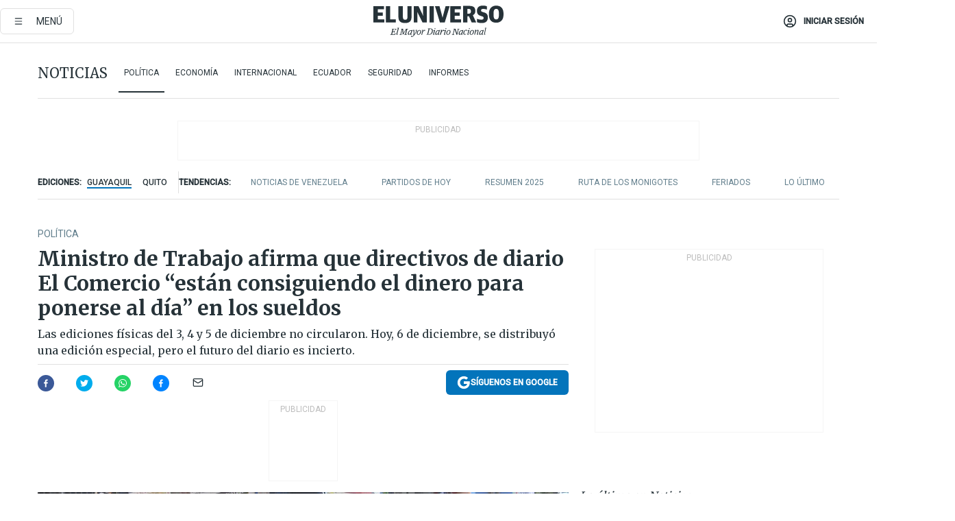

--- FILE ---
content_type: text/html; charset=utf-8
request_url: https://eluniverso-el-universo-prod.cdn.arcpublishing.com/noticias/politica/ministro-de-trabajo-afirma-que-directivos-de-diario-el-comercio-estan-consiguiendo-el-dinero-para-ponerse-al-dia-en-los-sueldos-nota/?modulo=lo-ultimo-seccion&plantilla=ampliada&seccion=Noticias&subseccion=Econom%EF%BF%BD%EF%BF%BDa
body_size: 87411
content:
<!DOCTYPE html><html lang="es"><head><meta name="viewport" content="width=device-width, initial-scale=1, minimum-scale=1, maximum-scale=5"/><link rel="preload" as="image" href="https://www.eluniverso.com/resizer/v2/ZT7FRN25KNC6NOGFQNVXIKRSTY.jpg?auth=55d33cd0a87722ef50161d4f63932252e90a44b3738cf03b97e6351c4474f152"/><link rel="preload" as="image" href="https://eluniverso.vteximg.com.br/arquivos/ids/161490"/><link rel="preload" as="image" href="https://eluniverso.vteximg.com.br/arquivos/ids/164494"/><link rel="preload" as="image" href="https://www.eluniverso.com/resizer/v2/QGSMWEIIQVESTP2WCU72KQN344.jpg?auth=eb6fe240fb83cf659175c5b0598e83b51373a074e8b9728ed975df5d8e9e7b9a"/><script async="" src="https://securepubads.g.doubleclick.net/tag/js/gpt.js?network-code=78858240"></script><script src="https://experience.tinypass.com/xbuilder/experience/load?aid=D8b6TuHSpu" async=""></script><script async="" src="https://www.googletagmanager.com/gtag/js?id=G-SYES0LW2K4"></script><script async="" id="xieg6Sie" src="https://cdn.viously.com/js/sdk/boot.js"></script><script async="" src="https://cdn.taboola.com/webpush/publishers/1915201/taboola-push-sdk.js"></script><script type="text/javascript" src="https://flower-ads.com/tag/eluniverso/eluniverso.js" async=""></script><meta charset="UTF-8"/><meta property="mrf:tags" content="tiponota:no_premium"/><meta name="robots" content="index, follow"/><meta name="robots" content="max-image-preview:large"/><title>Ministro de Trabajo afirma que directivos de diario El Comercio “están consiguiendo el dinero para ponerse al día” en los sueldos | Política | Noticias | El Universo</title><meta name="description" content="Las ediciones físicas del 3, 4 y 5 de diciembre no circularon. Hoy, 6 de diciembre, se distribuyó una edición especial, pero el futuro del diario es incierto."/><link rel="canonical" href="https://www.eluniverso.com/noticias/politica/ministro-de-trabajo-afirma-que-directivos-de-diario-el-comercio-estan-consiguiendo-el-dinero-para-ponerse-al-dia-en-los-sueldos-nota/"/><meta name="abstract" content="Las ediciones físicas del 3, 4 y 5 de diciembre no circularon. Hoy, 6 de diciembre, se distribuyó una edición especial, pero el futuro del diario es incierto."/><link rel="amphtml" href="https://www.eluniverso.com/noticias/politica/ministro-de-trabajo-afirma-que-directivos-de-diario-el-comercio-estan-consiguiendo-el-dinero-para-ponerse-al-dia-en-los-sueldos-nota/?outputType=amp"/><meta name="twitter:site" content="@eluniversocom"/><meta name="twitter:site:id" content="1597931854"/><meta name="twitter:creator" content="@eluniversocom"/><meta name="twitter:creator:id" content="1597931854"/><meta name="twitter:url" content="https://www.eluniverso.com/noticias/politica/ministro-de-trabajo-afirma-que-directivos-de-diario-el-comercio-estan-consiguiendo-el-dinero-para-ponerse-al-dia-en-los-sueldos-nota/"/><meta name="twitter:title" content="Ministro de Trabajo afirma que directivos de diario El Comercio “están consiguiendo el dinero para ponerse al día” en los sueldos"/><meta name="twitter:description" content="Las ediciones físicas del 3, 4 y 5 de diciembre no circularon. Hoy, 6 de diciembre, se distribuyó una edición especial, pero el futuro del diario es incierto."/><meta name="twitter:image" content="https://www.eluniverso.com/resizer/v2/MMBKCK4RS5CTFEBFYSOI4WLDAY.jpg?auth=96ff2fce462f60726b54a4a68fcbb7a4bd6288e15d83520f6ed73faad68d3b8b&amp;width=1094&amp;height=670&amp;quality=75&amp;smart=true"/><meta property="twitter:card" content="summary_large_image"/><meta name="fb:admins" content="100000069041809"/><meta name="fb:app_id" content="134434890019404"/><meta name="fb:pages" content="61449504559"/><meta name="og:site_name" content="El Universo"/><meta name="og:type" content="article"/><meta name="og:locale" content="es_LA"/><meta name="article:publisher" content="https://www.facebook.com/eluniversoec"/><meta name="og:title" content="Ministro de Trabajo afirma que directivos de diario El Comercio “están consiguiendo el dinero para ponerse al día” en los sueldos"/><meta name="og:url" content="https://www.eluniverso.com/noticias/politica/ministro-de-trabajo-afirma-que-directivos-de-diario-el-comercio-estan-consiguiendo-el-dinero-para-ponerse-al-dia-en-los-sueldos-nota/"/><meta name="og:description" content="Las ediciones físicas del 3, 4 y 5 de diciembre no circularon. Hoy, 6 de diciembre, se distribuyó una edición especial, pero el futuro del diario es incierto."/><meta name="og:image" content="https://www.eluniverso.com/resizer/v2/MMBKCK4RS5CTFEBFYSOI4WLDAY.jpg?auth=96ff2fce462f60726b54a4a68fcbb7a4bd6288e15d83520f6ed73faad68d3b8b&amp;width=1094&amp;height=670&amp;quality=75&amp;smart=true"/><meta name="og:updated_time" content="2022-12-06T23:27:57.098Z"/><meta name="article:section" content="Noticias"/><meta name="article:tag" content="Diario El Comercio, Medios de comunicación, Trabajadores, Crisis económica"/><meta name="article:published_time" content="2022-12-06T20:49:10.183Z"/><meta name="article:modified_time" content="2022-12-06T23:27:57.098Z"/><meta name="article:author" content="Redacción"/><meta name="cXenseParse:pageclass" content="article"/><meta name="cXenseParse:recs:pageclass" content="article"/><meta name="cXenseParse:pagetype" content="nota"/><meta name="cXenseParse:recs:pagetype" content="nota"/><meta name="cXenseParse:section" content="Noticias"/><meta name="cXenseParse:recs:section" content="Noticias"/><meta name="cXenseParse:subsection" content="Política"/><meta name="cXenseParse:recs:subsection" content="Política"/><meta name="cXenseParse:nombreTag" content="Diario El Comercio"/><meta name="cXenseParse:recs:nombreTag" content="Diario El Comercio"/><meta name="cXenseParse:nombreTag" content="Medios de comunicación"/><meta name="cXenseParse:recs:nombreTag" content="Medios de comunicación"/><meta name="cXenseParse:nombreTag" content="Trabajadores"/><meta name="cXenseParse:recs:nombreTag" content="Trabajadores"/><meta name="cXenseParse:nombreTag" content="Crisis económica"/><meta name="cXenseParse:recs:nombreTag" content="Crisis económica"/><meta name="cXenseParse:nombreTag" content="no_premium"/><meta name="cXenseParse:recs:nombreTag" content="no_premium"/><meta name="cXenseParse:author" content="ricardo-zambrano"/><meta name="cXenseParse:recs:author" content="ricardo-zambrano"/><meta property="mrf:tags" content="sub-section:Política"/><meta property="mrf:tags" content="equiporedaccion:Redacción Informes"/><link rel="dns-prefetch" href="https://fonts.googleapis.com"/><link rel="preconnect" href="https://fonts.gstatic.com"/><link rel="preload" as="style" href="https://fonts.googleapis.com/css2?family=Merriweather:wght@300;400;700&amp;family=Roboto:wght@300;400;500&amp;display=swap"/><link rel="preconnect" href="https://securepubads.g.doubleclick.net"/><link rel="alternate" type="application/rss+xml" title="RSS" href="https://www.eluniverso.com/arc/outboundfeeds/rss/?outputType=xml"/><link rel="preconnect" href="https://cse.google.com/" crossorigin="true"/><link rel="dns-prefetch" href="https://cse.google.com/"/><link rel="preconnect" href="https://www.googletagmanager.com/" crossorigin="true"/><link rel="dns-prefetch" href="https://www.googletagmanager.com/"/><link rel="preconnect" href="https://scdn.cxense.com/" crossorigin="true"/><link rel="dns-prefetch" href="https://scdn.cxense.com/"/><link rel="preconnect" href="https://cdn.tinypass.com/" crossorigin="true"/><link rel="dns-prefetch" href="https://cdn.tinypass.com/"/><link rel="preconnect" href="https://comcluster.cxense.com/" crossorigin="true"/><link rel="dns-prefetch" href="https://comcluster.cxense.com/"/><link rel="icon" type="image/x-icon" href="/pf/resources/icons/favicon.ico?d=874"/><link rel="apple-touch-icon" sizes="180x180" href="/pf/resources/icons/apple-touch-icon.png?d=874"/><link rel="icon" type="image/png" sizes="32x32" href="/pf/resources/icons/favicon-32x32.png?d=874"/><link rel="icon" type="image/png" sizes="16x16" href="/pf/resources/icons/favicon-16x16.png?d=874"/><link rel="manifest" href="/pf/resources/icons/site.webmanifest?d=874"/><link rel="mask-icon" href="/pf/resources/icons/safari-pinned-tab.svg?d=874" color="#084f8d"/><meta name="msapplication-TileColor" content="#084f8d"/><meta name="theme-color" content="#ffffff"/><script type="application/ld+json">{"@context":"https://schema.org","@type":"NewsArticle","mainEntityOfPage":{"@type":"WebPage","@id":"https://www.eluniverso.com/noticias/politica/ministro-de-trabajo-afirma-que-directivos-de-diario-el-comercio-estan-consiguiendo-el-dinero-para-ponerse-al-dia-en-los-sueldos-nota/"},"headline":"Ministro de Trabajo afirma que directivos de diario El Comercio “están consiguiendo el dinero para ponerse al día” en los sueldos","description":"Las ediciones físicas del 3, 4 y 5 de diciembre no circularon. Hoy, 6 de diciembre, se distribuyó una edición especial, pero el futuro del diario es incierto.","articleSection":["Noticias"],"keywords":"Diario El Comercio,Medios de comunicación,Trabajadores,Crisis económica,no_premium","image":["https://www.eluniverso.com/resizer/v2/MMBKCK4RS5CTFEBFYSOI4WLDAY.jpg?auth=96ff2fce462f60726b54a4a68fcbb7a4bd6288e15d83520f6ed73faad68d3b8b&width=1094&height=670&quality=75&smart=true"],"datePublished":"2022-12-06T20:49:10.183Z","dateModified":"2022-12-06T20:49:10.183Z","author":[{"@type":"Person","name":"Ricardo Zambrano","url":"https://www.eluniverso.com/autor/ricardo-zambrano"}],"publisher":{"@type":"Organization","name":"El Universo","logo":{"@type":"ImageObject","url":"https://www.eluniverso.com/pf/resources/images/el-universo-meta-logo.jpg?d=638"}},"articleBody":"En una entrevista con radio<i> Centro,</i> el ministro de Trabajo, Patricio Donoso, afirmó que fue “informado” sobre que la edición física de diario <i>El Comercio</i> se retomaría con normalidad y que los directivos “<b>están consiguiendo el dinero para ponerse al día</b>” en los sueldos de los trabajadores.Las declaraciones las dio en el contexto de protestas públicas que han realizado los empleados del rotativo para exigir la cancelación de tres meses de salarios adeudados. El diario también debe liquidaciones a sus extrabajadores y pensiones jubilares.Al ser cuestionado por la actuación del Ministerio de Trabajo en este caso, Donoso afirmó que el ente ha aplicado sanciones al rotativo capitalino derivadas de inspecciones: “<b>Hemos apoyado a través de mediaciones con patrocinio legal gratuito (a los trabajadores). Los temas que están en la justicia deberá resolverlo la justicia y en el tema empresarial es la Superintendencia de Compañías la que tiene que velar porque se cumpla el tema empresarial</b>”.Debido a las denuncias de los trabajadores por el incumplimiento en el pago de de los sueldos, El Comercio tiene multas, por parte del Ministerio de Trabajo, por un monto cercano a los $ 20.000.Los días 3, 4 y 5 de diciembre la edición física de El Comercio no circuló debido a los problemas administrativos que afronta. Hoy, 6 de diciembre, se retomó la distribución de los ejemplares, pero no porque se haya llegado a un acuerdo con los trabajadores sino porque esa edición fue diagramada con antelación debido a la fundación de Quito.Paúl Jaramillo, representante de los trabajadores del periódico, confirmó a EL UNIVERSO que no han recibido “ningún pago”. Esta semana los empleados presentarán los recursos legales correspondientes para solicitar una acción de protección. El pasado 2 de diciembre una comitiva de los trabajadores presentó una solicitud ante la Defensoría del Pueblo para que este ente emita un exhorto a favor de ellos y condenando la actitud de la empresa.Según los empleados, los problemas económicos del medio se agravaron hace dos años (inicio de la pandemia). Indica que a finales de 2020 empezaron los incumplimientos por parte de la empresa que no solo se retrasaba en el pago de salarios sino que los pagaba incompletos o por porcentajes.Los periodistas del rotativo también han denunciado que con sus propios recursos han cancelado servicios como internet, planes de celular y la movilización a las coberturas para poder seguir produciendo contenidos.Hasta el momento la página web de <i>El Comercio </i>y sus perfiles en redes sociales se mantienen operativos, pero hay incertidumbre sobre el futuro del periódico.Organizaciones como la Unión Nacional de Periodistas, Fundamedios y la Fundación Periodistas Sin Cadenas han solicitado al Gobierno que exija a la actual administración de diario <i>El Comercio</i> que cumpla compromisos laborales y así evitar su posible cierre. (I)","isAccessibleForFree":true}</script><script type="application/ld+json">{"@context":"https://schema.org","@type":"BreadcrumbList","itemListElement":[{"@type":"ListItem","position":1,"name":"home","item":"https://www.eluniverso.com"},{"@type":"ListItem","position":2,"name":"Noticias","item":"https://www.eluniverso.com/noticias"},{"@type":"ListItem","position":3,"name":"Política","item":"https://www.eluniverso.com/noticias/politica"},{"@type":"ListItem","position":4,"name":"Ministro de Trabajo afirma que directivos de diario El Comercio “están consiguiendo el dinero para ponerse al día” en los sueldos"}]}</script><script type="application/javascript" id="polyfill-script">if(!Array.prototype.includes||!(window.Object && window.Object.assign)||!window.Promise||!window.Symbol||!window.fetch){document.write('<script type="application/javascript" src="/pf/dist/engine/polyfill.js?d=874&mxId=00000000" defer=""><\/script>')}</script><script id="fusion-engine-react-script" type="application/javascript" src="/pf/dist/engine/react.js?d=874&amp;mxId=00000000" defer=""></script><script id="fusion-engine-combinations-script" type="application/javascript" src="/pf/dist/components/combinations/default.js?d=874&amp;mxId=00000000" defer=""></script><link id="fusion-template-styles" rel="stylesheet" type="text/css" href="/pf/dist/components/combinations/default.css?d=874&amp;mxId=00000000"/><style data-styled="" data-styled-version="5.3.11">.fSVJiK{font-family:'Roboto',sans-serif;font-size:14px;padding-top:0.5rem;}/*!sc*/
data-styled.g17[id="sc-pye9px"]{content:"fSVJiK,"}/*!sc*/
</style><style>.svg-inline--fa,svg:not(:root).svg-inline--fa{overflow:visible}.svg-inline--fa{display:inline-block;font-size:inherit;height:1em;vertical-align:-.13em}.fa-lg{font-size:1.33em;line-height:.75em;vertical-align:-.07em}.fa-sm{font-size:.88em}html{overflow-x:hidden}#app-container .menublue{background-color:#0374bb;position:fixed}#app-container .menugray{background-color:#ebedf1;position:fixed}#app-container .menugray header{background-color:#ffbe00;border-radius:5px;margin-left:1rem;margin-right:1rem}#app-container .prose-text{word-break:break-word}#app-container .embeded-image img{margin:0}#app-container .embeded-image .img-content{margin-left:auto;margin-right:auto}.grecaptcha-badge{visibility:hidden}.swiper{height:100%;overflow:hidden;position:relative;width:100%}.swiper-vertical>.swiper-wrapper{flex-direction:column}.swiper-wrapper{box-sizing:content-box;display:flex;height:100%;position:relative;transition-property:transform;transition-timing-function:var(    --swiper-wrapper-transition-timing-function,initial  );width:100%;z-index:1}.swiper-android .swiper-slide,.swiper-wrapper{transform:translateZ(0)}.swiper-horizontal{touch-action:pan-y}.swiper-vertical{touch-action:pan-x}.swiper-slide{flex-shrink:0;transition-property:transform}.swiper-slide-invisible-blank{visibility:hidden}.swiper-autoheight,.swiper-autoheight .swiper-slide{height:auto}.swiper-autoheight .swiper-wrapper{align-items:flex-start;transition-property:transform,height}.swiper-backface-hidden .swiper-slide{-webkit-backface-visibility:hidden;backface-visibility:hidden;transform:translateZ(0)}.swiper-button-disabled svg{opacity:.3}.swiper-button{height:2.5rem;line-height:2.5rem;width:2.5rem}.prose{color:#263238;max-width:65ch}.prose [class~=lead]{color:#4b5563;font-size:1.25em;line-height:1.6;margin-bottom:1.2em;margin-top:1.2em}.prose a{color:#111827;font-weight:500;text-decoration:none}.prose strong{color:#111827;font-weight:600}.prose ol[type=A]{--list-counter-style:upper-alpha}.prose ol[type=a]{--list-counter-style:lower-alpha}.prose ol[type=A s]{--list-counter-style:upper-alpha}.prose ol[type=a s]{--list-counter-style:lower-alpha}.prose ol[type=I]{--list-counter-style:upper-roman}.prose ol[type=i]{--list-counter-style:lower-roman}.prose ol[type=I s]{--list-counter-style:upper-roman}.prose ol[type=i s]{--list-counter-style:lower-roman}.prose ol[type="1"]{--list-counter-style:decimal}.prose ol>li{padding-left:1.75em;position:relative}.prose ol>li:before{color:#6b7280;content:counter(list-item,var(--list-counter-style,decimal)) ".";font-weight:400;left:0;position:absolute}.prose ul>li{padding-bottom:.5rem;padding-left:1rem;padding-top:.5rem;position:relative}.prose ul>li:before{background-color:#455a64;border-radius:0;content:"";height:.3rem;left:.25em;position:absolute;top:1.3rem;width:.3rem}.prose hr{border-color:#e5e7eb;border-top-width:1px;margin-bottom:3em;margin-top:3em}.prose blockquote{border-left-color:#e5e7eb;border-left-width:.25rem;color:#111827;font-style:italic;font-weight:500;margin-bottom:1.6em;margin-top:1.6em;padding-left:1em;quotes:"\201C" "\201D" "\2018" "\2019"}.prose blockquote p:first-of-type:before{content:open-quote}.prose blockquote p:last-of-type:after{content:close-quote}.prose h1{color:#111827;font-size:2.25em;font-weight:800;line-height:1.1111111;margin-bottom:.8888889em;margin-top:0}.prose h2{color:#111827;font-size:1.5em;font-weight:700;line-height:1.3333333;margin-bottom:1em;margin-top:2em}.prose h3{font-size:1.25em;line-height:1.6;margin-bottom:.6em;margin-top:1.6em}.prose h3,.prose h4{color:#111827;font-weight:600}.prose h4{line-height:1.5;margin-bottom:.5em;margin-top:1.5em}.prose figure figcaption{color:#6b7280;font-size:.875em;line-height:1.4285714;margin-top:.8571429em}.prose code{color:#111827;font-size:.875em;font-weight:600}.prose code:after,.prose code:before{content:"`"}.prose a code{color:#111827}.prose pre{background-color:#1f2937;border-radius:.375rem;color:#e5e7eb;font-size:.875em;line-height:1.7142857;margin-bottom:1.7142857em;margin-top:1.7142857em;overflow-x:auto;padding:.8571429em 1.1428571em}.prose pre code{background-color:transparent;border-radius:0;border-width:0;color:inherit;font-family:inherit;font-size:inherit;font-weight:400;line-height:inherit;padding:0}.prose pre code:after,.prose pre code:before{content:none}.prose table{font-size:.875em;line-height:1.7142857;margin-bottom:2em;margin-top:2em;table-layout:auto;text-align:left;width:100%}.prose thead{border-bottom-color:#d1d5db;border-bottom-width:1px;color:#111827;font-weight:600}.prose thead th{padding-bottom:.5714286em;padding-left:.5714286em;padding-right:.5714286em;vertical-align:bottom}.prose tbody tr{border-bottom-color:#e5e7eb;border-bottom-width:1px}.prose tbody tr:last-child{border-bottom-width:0}.prose tbody td{padding:.5714286em;vertical-align:top}.prose{font-size:1rem;line-height:1.75}.prose p{margin-bottom:1.25em;margin-top:1.25em}.prose figure,.prose img,.prose video{margin-bottom:2em;margin-top:2em}.prose figure>*{margin-bottom:0;margin-top:0}.prose h2 code{font-size:.875em}.prose h3 code{font-size:.9em}.prose ol,.prose ul{margin-bottom:1.25em;margin-top:1.25em}.prose li{margin-bottom:.5em;margin-top:.5em}.prose>ul>li p{margin-bottom:.75em;margin-top:.75em}.prose>ul>li>:first-child{margin-top:1.25em}.prose>ul>li>:last-child{margin-bottom:1.25em}.prose ol ol,.prose ol ul,.prose ul ol,.prose ul ul{margin-bottom:.75em;margin-top:.75em}.prose h2+*,.prose h3+*,.prose h4+*,.prose hr+*{margin-top:0}.prose thead th:first-child{padding-left:0}.prose thead th:last-child{padding-right:0}.prose tbody td:first-child{padding-left:0}.prose tbody td:last-child{padding-right:0}.prose>:first-child{margin-top:0}.prose>:last-child{margin-bottom:0}.prose-lg{font-size:1.125rem;line-height:1.7777778}.prose-lg p{margin-bottom:1.3333333em;margin-top:1.3333333em}.prose-lg [class~=lead]{font-size:1.2222222em;line-height:1.4545455;margin-bottom:1.0909091em;margin-top:1.0909091em}.prose-lg blockquote{margin-bottom:1.6666667em;margin-top:1.6666667em;padding-left:1em}.prose-lg h1{font-size:2.6666667em;line-height:1;margin-bottom:.8333333em;margin-top:0}.prose-lg h2{font-size:1.6666667em;line-height:1.3333333;margin-bottom:1.0666667em;margin-top:1.8666667em}.prose-lg h3{font-size:1.3333333em;line-height:1.5;margin-bottom:.6666667em;margin-top:1.6666667em}.prose-lg h4{line-height:1.5555556;margin-bottom:.4444444em;margin-top:1.7777778em}.prose-lg figure,.prose-lg img,.prose-lg video{margin-bottom:1.7777778em;margin-top:1.7777778em}.prose-lg figure>*{margin-bottom:0;margin-top:0}.prose-lg figure figcaption{font-size:.8888889em;line-height:1.5;margin-top:1em}.prose-lg code{font-size:.8888889em}.prose-lg h2 code{font-size:.8666667em}.prose-lg h3 code{font-size:.875em}.prose-lg pre{border-radius:.375rem;font-size:.8888889em;line-height:1.75;margin-bottom:2em;margin-top:2em;padding:1em 1.5em}.prose-lg ul{margin-bottom:1.3333333em;margin-top:1.3333333em}.prose-lg li{margin-bottom:.6666667em;margin-top:.6666667em}.prose-lg ul>li{padding-left:1rem}.prose-lg ul>li:before{height:.3rem;left:.25em;top:1.3rem;width:.3rem}.prose-lg>ul>li p{margin-bottom:.8888889em;margin-top:.8888889em}.prose-lg>ul>li>:first-child{margin-top:1.3333333em}.prose-lg>ul>li>:last-child{margin-bottom:1.3333333em}.prose-lg ol ol,.prose-lg ol ul,.prose-lg ul ol,.prose-lg ul ul{margin-bottom:.8888889em;margin-top:.8888889em}.prose-lg hr{margin-bottom:3.1111111em;margin-top:3.1111111em}.prose-lg h2+*,.prose-lg h3+*,.prose-lg h4+*,.prose-lg hr+*{margin-top:0}.prose-lg table{font-size:.8888889em;line-height:1.5}.prose-lg thead th{padding-bottom:.75em;padding-left:.75em;padding-right:.75em}.prose-lg thead th:first-child{padding-left:0}.prose-lg thead th:last-child{padding-right:0}.prose-lg tbody td{padding:.75em}.prose-lg tbody td:first-child{padding-left:0}.prose-lg tbody td:last-child{padding-right:0}.prose-lg>:first-child{margin-top:0}.prose-lg>:last-child{margin-bottom:0}#clickio-splash-list{left:0;min-height:1px;right:auto;width:100%}#clickio-splash-iframe{margin:0;min-width:100%;opacity:0;overflow:visible}#clickio-splash-iframe,#clickio-splash-list{bottom:-100px;position:fixed;top:100vh;z-index:-1}#clickio-splash-iframe:not([height="100"]){bottom:0;max-height:100%;max-width:100%;opacity:1;top:0;z-index:2147483647}#clickio-splash-list:has(#clickio-splash-iframe:not([height="100"])){z-index:2147483647}#clickio-splash-list:has(#clickio-splash-iframe[height="100"][width="0"]){display:none}#clickio-splash-iframe[height="100"][width="0"]{display:none}.prose [data-oembed-type=youtube]{height:0;padding-bottom:56.25%;position:relative}.prose [data-oembed-type=youtube] iframe{height:100%;left:0;position:absolute;top:0;width:100%}.prose .gallery figure,.prose .gallery img,.prose .related figure,.prose .related img{margin:0}.prose .gallery-wrapper h3{margin-top:0}.prose .related h2{font-size:.875rem;line-height:1.25rem;margin:0}.prose .related figure,.prose .related img{margin:0}.prose .dropcap-letter:first-letter{float:left;font-family:Merriweather,serif;font-size:3rem;font-weight:700;line-height:50px;line-height:1;margin-right:.5rem;--tw-text-opacity:1;color:rgb(38 50 56/var(--tw-text-opacity,1))}.prose .prose-list a,.prose p a,.prose table a{--tw-border-opacity:1;border-color:rgb(207 216 220/var(--tw-border-opacity,1));--tw-text-opacity:1;border-bottom-width:1px;color:rgb(3 116 187/var(--tw-text-opacity,1));padding-bottom:2px;text-decoration:none}#figCaptionOfImage.premium-hero{background:linear-gradient(180deg,hsla(0,0%,5%,0) 5%,hsla(0,0%,5%,.6) 50%);padding:30px 15% 20px;text-shadow:0 0 3px #000}@media(max-width:640px){#figCaptionOfImage.premium-hero{background:#e0e0e0;color:#616161;font-size:14px;font-weight:400;line-height:1.5;padding:10px;text-shadow:none}}#figCaptionOfImage.jaimejarrin-hero{left:44%;position:absolute;top:42%;width:50%;z-index:1}amp-carousel>div>div:first-child{scrollbar-width:none}amp-carousel>div>div:first-child::-webkit-scrollbar{display:none}.amp-carousel-button{border-radius:9999px;--tw-bg-opacity:1;background-color:rgb(255 255 255/var(--tw-bg-opacity,1));font-size:1.125rem;line-height:1.75rem;--tw-text-opacity:1;color:rgb(38 50 56/var(--tw-text-opacity,1));--tw-shadow:0 1px 3px 0 rgba(0,0,0,.1),0 1px 2px -1px rgba(0,0,0,.1);--tw-shadow-colored:0 1px 3px 0 var(--tw-shadow-color),0 1px 2px -1px var(--tw-shadow-color);box-shadow:var(--tw-ring-offset-shadow,0 0 #0000),var(--tw-ring-shadow,0 0 #0000),var(--tw-shadow)}.amp-carousel-button-prev{background-image:url(/home/circleci/repo/resources/dist69f9e44fb494ae19baa7.svg?d=874&mxId=00000000);margin-left:.5rem}.amp-carousel-button-next{background-image:url(/home/circleci/repo/resources/diste6faa6709a150adf8cab.svg?d=874&mxId=00000000);margin-right:.5rem}@media(min-width:1024px){#app-container .article-body .related-posts{margin-left:1.5rem}#app-container .related-posts .card .card-content{margin:0}#app-container .space-y-3 .related-posts{margin-bottom:1rem;margin-top:0}.related-posts{float:right;width:35%}.related-posts .card-image{display:none}}#app-container .article-body h2{font-size:1.3rem;line-height:1.5rem}#app-container .article-body h3{font-size:1.25rem;line-height:1.5rem}#app-container .article-body h4{font-size:1.125rem;line-height:1.5rem}@media only screen and (max-width:667px){#app-container .article-body h2{font-size:1.25rem;line-height:1.75rem}#app-container .article-body h3{font-size:1.125rem;line-height:1.75rem}#app-container .article-body h4{font-size:1rem;line-height:1.5rem}}.related-posts{grid-row:3}.related-posts .card:last-child{border-bottom:0}.related-header-body li{margin-bottom:10px;padding-left:25px;position:relative}.related-header-body li:before{content:"■";left:0;margin-right:15px;position:absolute;width:6px}.feature-active-campaign input[type=date],.feature-active-campaign input[type=email],.feature-active-campaign input[type=text]{border-radius:0;border-width:1px;--tw-border-opacity:1;border-color:rgb(224 224 224/var(--tw-border-opacity,1));font-family:Roboto,sans-serif;padding:.5rem}.feature-active-campaign ._form-title{border-bottom-width:1px;--tw-border-opacity:1;border-color:rgb(224 224 224/var(--tw-border-opacity,1));font-family:Merriweather,serif;font-size:1.125rem;font-style:italic;font-weight:400;line-height:1.75rem;padding-bottom:.5rem}.feature-active-campaign ._html-code{font-family:Roboto,sans-serif;font-size:1rem;line-height:1.5rem}.feature-active-campaign ._html-code p{margin-bottom:1rem}.feature-active-campaign label._form-label{display:none}.feature-active-campaign ._form-content{display:flex;flex-wrap:wrap}.feature-active-campaign ._form_element{margin-bottom:1rem;margin-right:.5rem}.feature-active-campaign ._form_element._clear{flex-shrink:0;margin-right:0;width:100%}.feature-active-campaign button{--tw-bg-opacity:1;background-color:rgb(3 116 187/var(--tw-bg-opacity,1));font-family:Roboto,sans-serif;padding:.5rem 1rem;text-transform:uppercase;--tw-text-opacity:1;color:rgb(255 255 255/var(--tw-text-opacity,1))}.feature-active-campaign.fields-col ._button-wrapper,.feature-active-campaign.fields-col ._form_element{flex-shrink:0;margin-right:0;width:100%}.feature-active-campaign.text-left ._form-content{justify-content:flex-start}.feature-active-campaign.text-left ._button-wrapper,.feature-active-campaign.text-left ._form_element{text-align:left}.feature-active-campaign.text-center ._form-content{justify-content:center}.feature-active-campaign.text-right ._form-content{justify-content:flex-end}.feature-active-campaign.text-right ._button-wrapper,.feature-active-campaign.text-right ._form_element{text-align:right}.card.gallery .card-image .icon,.card.video .card-image .icon{left:50%;top:50%;transform:translate(-50%,-50%)}.card.gallery .card-image:hover .icon,.card.video .card-image:hover .icon{opacity:.5}.card .author strong:after{content:","}.card .author strong:last-child:after{content:""}.sidemenu a{display:block;font-family:Roboto,sans-serif;font-size:.75rem;line-height:1rem;outline:2px solid transparent;outline-offset:2px;padding-bottom:1rem;padding-top:1rem;text-transform:uppercase}amp-accordion .accordion-heading:focus svg{transform:rotate(90deg)}.gcse-search-wrap .gsc-search-box{margin-bottom:1rem}.gcse-search-wrap .gsc-input-box{border-radius:0}.gcse-search-wrap .gsc-control-cse{background-color:transparent}.gcse-search-wrap .gsc-result{background-color:transparent;padding-bottom:1rem;padding-top:1rem}.gcse-search-wrap .gs-visibleUrl{font-family:Roboto,sans-serif;--tw-text-opacity:1;color:rgb(96 125 139/var(--tw-text-opacity,1))}.gcse-search-wrap .gsc-tabsArea{border-radius:0;border-width:0;margin-bottom:1rem}.gcse-search-wrap .gsc-tabHeader{font-family:Roboto,sans-serif}.gcse-search-wrap .gs-title{font-weight:700;margin-bottom:.5rem}.gcse-search-wrap .gs-title b{--tw-bg-opacity:1;background-color:rgb(230 237 243/var(--tw-bg-opacity,1))}.gcse-search-wrap .gsc-url-top{margin-bottom:.5rem}.gcse-search-wrap .gs-image{display:block}.gcse-search-wrap .gs-promotion-image-box,.gcse-search-wrap .gs-web-image-box{margin-right:1rem;width:80px}@media (min-width:768px){.gcse-search-wrap .gs-promotion-image-box,.gcse-search-wrap .gs-web-image-box{width:150px}}.gcse-search-wrap .gs-promotion-image-box .gs-image,.gcse-search-wrap .gs-web-image-box .gs-image{margin-left:auto;margin-right:auto;max-width:80px}@media (min-width:768px){.gcse-search-wrap .gs-promotion-image-box .gs-image,.gcse-search-wrap .gs-web-image-box .gs-image{max-width:150px}}.gcse-search-wrap .gsc-table-result{display:flex}.gcse-search-wrap .gs-snippet{font-size:.875rem;line-height:1.25rem}.gcse-search-wrap .gsc-results .gsc-cursor-box{display:flex;justify-content:center;margin-bottom:2rem;margin-top:2rem}.gcse-search-wrap .gsc-results .gsc-cursor-box .gsc-cursor-page{background-color:transparent;font-family:Roboto,sans-serif;outline:none;padding:.5rem 1rem;--tw-text-opacity:1;color:rgb(38 50 56/var(--tw-text-opacity,1));text-decoration-line:none}.gcse-search-wrap .gsc-results .gsc-cursor-box .gsc-cursor-page:hover{font-weight:700;text-decoration-line:none}.gcse-search-wrap .gsc-results .gsc-cursor-box .gsc-cursor-current-page{border-width:1px;--tw-border-opacity:1;border-color:rgb(3 116 187/var(--tw-border-opacity,1));--tw-text-opacity:1;color:rgb(3 116 187/var(--tw-text-opacity,1))}.gcse-search-wrap a,.gcse-search-wrap b,.gcse-search-wrap div{font-family:Merriweather,serif}.gcse-search-wrap .gsc-above-wrapper-area,.gcse-search-wrap .gsc-above-wrapper-area a,.gcse-search-wrap .gsc-above-wrapper-area b,.gcse-search-wrap .gsc-above-wrapper-area div{font-family:Roboto,sans-serif}.gcse-search-wrap .gsc-search-button{outline:none;--tw-bg-opacity:1;background-color:rgb(3 116 187/var(--tw-bg-opacity,1));padding:.5rem}.gcse-search-wrap .gcsc-more-maybe-branding-root{display:none}.gsc-expansionArea .gsc-webResult.gsc-result{border-color:#e2e8f0;border-width:1px 0 0}amp-social-share.facebook-messenger{background-color:transparent;background-image:url(/home/circleci/repo/resources/distb326b8cda9737613ab0d.svg?d=874&mxId=00000000);background-position:50%;background-repeat:no-repeat;background-size:80%}amp-social-share.rounded{background-color:transparent;filter:invert(1)}.feature-taboola{margin:0}.feature-taboola .trc_rbox_header.trc_rbox_border_elm{border-bottom-width:1px;border-style:solid;--tw-border-opacity:1;border-color:rgb(207 216 220/var(--tw-border-opacity,1));padding-bottom:.5rem}.feature-taboola .trc_rbox_header .trc_rbox_header_span{font-family:Merriweather,serif;font-size:1rem;font-style:italic;font-weight:400;line-height:1.5rem;--tw-text-opacity:1;color:rgb(38 50 56/var(--tw-text-opacity,1))}.feature-taboola .trc_rbox_outer{margin-top:2rem}.feature-taboola .videoCube .video-label-box .video-title{font-family:Merriweather,serif;font-size:1rem;font-weight:700;line-height:1.5rem;margin:0;--tw-text-opacity:1;color:rgb(38 50 56/var(--tw-text-opacity,1))}.feature-taboola .videoCube .video-label-box .video-title:hover{--tw-text-opacity:1;color:rgb(3 116 187/var(--tw-text-opacity,1));text-decoration-line:none}.feature-taboola .videoCube.syndicatedItem .branding{font-family:Roboto,sans-serif;font-size:.75rem;font-weight:400;line-height:1rem;--tw-text-opacity:1;color:rgb(97 97 97/var(--tw-text-opacity,1))}.feature-taboola .videoCube .thumbBlock_holder{margin-bottom:1rem}#tbl-next-up .trc_related_container{margin-top:2em}#tbl-next-up .trc_related_container .blend-next-up-a .video-label,#tbl-next-up .trc_related_container .blend-next-up-a .video-title{font-family:Merriweather,serif}#tbl-next-up .trc_related_container .blend-next-up-a .branding{font-family:Roboto,sans-serif}#tbl-next-up .trc_related_container .tbl-read-next-btn{font-family:Roboto,sans-serif;text-transform:uppercase;--tw-text-opacity:1;color:rgb(3 116 187/var(--tw-text-opacity,1))}#tbl-next-up .trc_related_container .tbl-read-next-btn:hover{background:none;--tw-text-opacity:1;color:rgb(94 146 243/var(--tw-text-opacity,1))}#tbl-next-up .trc_related_container .video-title{font-family:Merriweather,serif}.offer-container-component{background:linear-gradient(180deg,#fcf1df,#e3e7e8)}@media (min-width:640px){.tag-result-list{-moz-columns:2;column-count:2}}.feed li{border-color:#eee}.feed.feed-ranking{counter-reset:rank-counter}.feed.feed-ranking li{counter-increment:rank-counter;min-height:2rem;padding-left:3rem}.feed.feed-ranking li:before{content:counter(rank-counter);font-size:3rem;font-style:italic;font-weight:500;left:0;line-height:1;position:absolute;--tw-text-opacity:1;color:rgb(207 216 220/var(--tw-text-opacity,1));top:50%;transform:translateY(-50%)}.feed.feed-chronology{padding-left:1rem}.feed.feed-chronology:before{border-left-width:1px;border-style:dashed;content:"";height:100%;left:0;position:absolute;top:0;--tw-border-opacity:1;border-color:rgb(176 190 197/var(--tw-border-opacity,1));width:1px}.feed.feed-chronology li:before{box-sizing:border-box;content:"";left:0;margin-left:-1rem;position:absolute;--tw-bg-opacity:1;background-color:rgb(3 116 187/var(--tw-bg-opacity,1));height:5px;top:1.6rem;transform:translateX(-50%);width:5px}.feed.feed-comments li{padding-left:4rem}.feed.feed-comments li:before{content:url(/home/circleci/repo/resources/dist58d0c393cbec7969aa40.svg?d=874&mxId=00000000);display:block;height:3rem;left:0;position:absolute;top:50%;transform:translateY(-50%);width:3rem}.feed.feed-comments li .card{justify-content:center;min-height:5rem}button.gallery-close-button{color:#fff}.view-more-images{background:linear-gradient(rgba(0,0,0,.4),rgba(0,0,0,.8));z-index:1}.gallery img{-o-object-fit:cover;object-fit:cover}.search-box-wrap,.search-box-wrap .input-wrap{transition:width .3s ease,padding .3s ease}.search-box-wrap .input-wrap{height:0;overflow:hidden;width:0}.search-box-wrap .input-wrap.open{height:auto;width:16rem}.search-box-wrap .gsc-search-button-v2,.search-box-wrap .gsc-search-button-v2:focus,.search-box-wrap .gsc-search-button-v2:hover{background-color:#fff;border:1px solid #e1e1e1;outline:none;padding:10px}.search-box-wrap .gsc-search-button-v2 svg,.search-box-wrap .gsc-search-button-v2:focus svg,.search-box-wrap .gsc-search-button-v2:hover svg{color:#000;fill:currentcolor}*,:after,:before{--tw-border-spacing-x:0;--tw-border-spacing-y:0;--tw-translate-x:0;--tw-translate-y:0;--tw-rotate:0;--tw-skew-x:0;--tw-skew-y:0;--tw-scale-x:1;--tw-scale-y:1;--tw-pan-x: ;--tw-pan-y: ;--tw-pinch-zoom: ;--tw-scroll-snap-strictness:proximity;--tw-gradient-from-position: ;--tw-gradient-via-position: ;--tw-gradient-to-position: ;--tw-ordinal: ;--tw-slashed-zero: ;--tw-numeric-figure: ;--tw-numeric-spacing: ;--tw-numeric-fraction: ;--tw-ring-inset: ;--tw-ring-offset-width:0px;--tw-ring-offset-color:#fff;--tw-ring-color:rgba(3,116,187,.5);--tw-ring-offset-shadow:0 0 #0000;--tw-ring-shadow:0 0 #0000;--tw-shadow:0 0 #0000;--tw-shadow-colored:0 0 #0000;--tw-blur: ;--tw-brightness: ;--tw-contrast: ;--tw-grayscale: ;--tw-hue-rotate: ;--tw-invert: ;--tw-saturate: ;--tw-sepia: ;--tw-drop-shadow: ;--tw-backdrop-blur: ;--tw-backdrop-brightness: ;--tw-backdrop-contrast: ;--tw-backdrop-grayscale: ;--tw-backdrop-hue-rotate: ;--tw-backdrop-invert: ;--tw-backdrop-opacity: ;--tw-backdrop-saturate: ;--tw-backdrop-sepia: ;--tw-contain-size: ;--tw-contain-layout: ;--tw-contain-paint: ;--tw-contain-style: }::backdrop{--tw-border-spacing-x:0;--tw-border-spacing-y:0;--tw-translate-x:0;--tw-translate-y:0;--tw-rotate:0;--tw-skew-x:0;--tw-skew-y:0;--tw-scale-x:1;--tw-scale-y:1;--tw-pan-x: ;--tw-pan-y: ;--tw-pinch-zoom: ;--tw-scroll-snap-strictness:proximity;--tw-gradient-from-position: ;--tw-gradient-via-position: ;--tw-gradient-to-position: ;--tw-ordinal: ;--tw-slashed-zero: ;--tw-numeric-figure: ;--tw-numeric-spacing: ;--tw-numeric-fraction: ;--tw-ring-inset: ;--tw-ring-offset-width:0px;--tw-ring-offset-color:#fff;--tw-ring-color:rgba(3,116,187,.5);--tw-ring-offset-shadow:0 0 #0000;--tw-ring-shadow:0 0 #0000;--tw-shadow:0 0 #0000;--tw-shadow-colored:0 0 #0000;--tw-blur: ;--tw-brightness: ;--tw-contrast: ;--tw-grayscale: ;--tw-hue-rotate: ;--tw-invert: ;--tw-saturate: ;--tw-sepia: ;--tw-drop-shadow: ;--tw-backdrop-blur: ;--tw-backdrop-brightness: ;--tw-backdrop-contrast: ;--tw-backdrop-grayscale: ;--tw-backdrop-hue-rotate: ;--tw-backdrop-invert: ;--tw-backdrop-opacity: ;--tw-backdrop-saturate: ;--tw-backdrop-sepia: ;--tw-contain-size: ;--tw-contain-layout: ;--tw-contain-paint: ;--tw-contain-style: }/*! tailwindcss v3.4.18 | MIT License | https://tailwindcss.com*/*,:after,:before{border:0 solid;box-sizing:border-box}:after,:before{--tw-content:""}:host,html{line-height:1.5;-webkit-text-size-adjust:100%;font-family:ui-sans-serif,system-ui,sans-serif,Apple Color Emoji,Segoe UI Emoji,Segoe UI Symbol,Noto Color Emoji;font-feature-settings:normal;font-variation-settings:normal;-moz-tab-size:4;-o-tab-size:4;tab-size:4;-webkit-tap-highlight-color:transparent}body{line-height:inherit;margin:0}hr{border-top-width:1px;color:inherit;height:0}abbr:where([title]){-webkit-text-decoration:underline dotted;text-decoration:underline dotted}h1,h2,h3,h4,h5,h6{font-size:inherit;font-weight:inherit}a{color:inherit;text-decoration:inherit}b,strong{font-weight:bolder}code,kbd,pre,samp{font-family:ui-monospace,SFMono-Regular,Menlo,Monaco,Consolas,Liberation Mono,Courier New,monospace;font-feature-settings:normal;font-size:1em;font-variation-settings:normal}small{font-size:80%}sub,sup{font-size:75%;line-height:0;position:relative;vertical-align:baseline}sub{bottom:-.25em}sup{top:-.5em}table{border-collapse:collapse;border-color:inherit;text-indent:0}button,input,optgroup,select,textarea{color:inherit;font-family:inherit;font-feature-settings:inherit;font-size:100%;font-variation-settings:inherit;font-weight:inherit;letter-spacing:inherit;line-height:inherit;margin:0;padding:0}button,select{text-transform:none}button,input:where([type=button]),input:where([type=reset]),input:where([type=submit]){-webkit-appearance:button;background-color:transparent;background-image:none}:-moz-focusring{outline:auto}:-moz-ui-invalid{box-shadow:none}progress{vertical-align:baseline}::-webkit-inner-spin-button,::-webkit-outer-spin-button{height:auto}[type=search]{-webkit-appearance:textfield;outline-offset:-2px}::-webkit-search-decoration{-webkit-appearance:none}::-webkit-file-upload-button{-webkit-appearance:button;font:inherit}summary{display:list-item}blockquote,dd,dl,figure,h1,h2,h3,h4,h5,h6,hr,p,pre{margin:0}fieldset{margin:0}fieldset,legend{padding:0}menu,ol,ul{list-style:none;margin:0;padding:0}dialog{padding:0}textarea{resize:vertical}input::-moz-placeholder,textarea::-moz-placeholder{color:#9ca3af;opacity:1}input::placeholder,textarea::placeholder{color:#9ca3af;opacity:1}[role=button],button{cursor:pointer}:disabled{cursor:default}audio,canvas,embed,iframe,img,object,svg,video{display:block;vertical-align:middle}img,video{height:auto;max-width:100%}[hidden]:where(:not([hidden=until-found])){display:none}.\!container{margin-left:auto;margin-right:auto;width:100%}.container{margin-left:auto;margin-right:auto;width:100%}@media (min-width:640px){.\!container{max-width:640px}.container{max-width:640px}}@media (min-width:768px){.\!container{max-width:768px}.container{max-width:768px}}@media (min-width:1024px){.\!container{max-width:1024px}.container{max-width:1024px}}@media (min-width:1280px){.\!container{max-width:1280px}.container{max-width:1280px}}.badge{background-color:#e6edf3;border-radius:.125rem;box-sizing:border-box;color:#616161;font-family:Roboto,sans-serif;line-height:1.6;padding:0 .5rem;text-transform:uppercase}.badge-warning{background-color:#fbc02d}.badge-danger{background-color:#d32f2f}.button{background-color:#e6edf3;border-radius:.375rem;box-sizing:border-box;cursor:pointer;font-family:Roboto,sans-serif;outline:none;text-decoration:none;text-transform:uppercase}.button:disabled{cursor:not-allowed;pointer-events:all}.button-primary{background-color:#0374bb;border:1px solid #0374bb;color:#fff}.button-primary:hover{background-color:#0196d8}.button-primary:focus{background-color:#0374bb;border-color:#0196d8}.button-primary:active{background-color:#087ec5}.button-primary:disabled{background-color:#1b7ebb;border-color:#1b7ebb;color:#fff}.button-secondary{background-color:#fff;border:solid #0374bb;color:#0374bb}.button-secondary:focus,.button-secondary:hover{background-color:#e6edf3}.button-secondary:active{background-color:#1b7ebb}.button-secondary:disabled{border-color:#1b7ebb}.button-tertiary{background-color:#fff;border:1px solid #e0e0e0;color:#263238}.button-tertiary:focus,.button-tertiary:hover{background-color:#eceff1}.button-tertiary:active{background-color:#cfd8dc}.button-tertiary:disabled{bordercolor:#b0bec5}.button-destructive{background-color:#d32f2f;border:solid #d32f2f;color:#fff}.button-destructive:hover{background-color:#9a0007}.button-destructive:focus{background-color:#d32f2f;border-color:#9a0007}.button-destructive:active{background-color:#9a0007}.button-destructive:disabled{background-color:#f7d6d5;bordercolor:#f7d6d5;color:#fff}.button-ghost{background-color:transparent;border-color:transparent;color:#0374bb}.button-ghost:focus,.button-ghost:hover{background-color:#e6edf3}.button-ghost:active{background-color:#1b7ebb}.button-special{background-color:transparent;border-color:#fff;color:#fff}.sr-only{height:1px;margin:-1px;overflow:hidden;padding:0;position:absolute;width:1px;clip:rect(0,0,0,0);border-width:0;white-space:nowrap}.pointer-events-none{pointer-events:none}.visible{visibility:visible}.static{position:static}.fixed{position:fixed}.absolute{position:absolute}.relative{position:relative}.\!sticky{position:sticky}.sticky{position:sticky}.inset-0{inset:0}.-inset-y-1{bottom:-.5rem;top:-.5rem}.inset-x-0{left:0;right:0}.inset-y-0{bottom:0;top:0}.-bottom-2\.5{bottom:-1.25rem}.-top-1{top:-.5rem}.bottom-0{bottom:0}.bottom-4{bottom:2rem}.left-0{left:0}.left-0\.5{left:.25rem}.left-1\/2{left:50%}.left-2{left:1rem}.left-4{left:2rem}.right-0{right:0}.right-2{right:1rem}.top-0{top:0}.top-0\.5{top:.25rem}.top-2{top:1rem}.top-5{top:2.5rem}.top-7{top:3.5rem}.z-0{z-index:0}.z-10{z-index:10}.z-50{z-index:50}.order-1{order:1}.order-2{order:2}.order-3{order:3}.order-4{order:4}.order-5{order:5}.order-last{order:9999}.col-span-1{grid-column:span 1/span 1}.col-span-10{grid-column:span 10/span 10}.col-span-11{grid-column:span 11/span 11}.col-span-12{grid-column:span 12/span 12}.col-span-2{grid-column:span 2/span 2}.col-span-3{grid-column:span 3/span 3}.col-span-4{grid-column:span 4/span 4}.col-span-5{grid-column:span 5/span 5}.col-span-6{grid-column:span 6/span 6}.col-span-7{grid-column:span 7/span 7}.col-span-8{grid-column:span 8/span 8}.col-span-9{grid-column:span 9/span 9}.row-span-2{grid-row:span 2/span 2}.row-span-3{grid-row:span 3/span 3}.row-span-4{grid-row:span 4/span 4}.row-span-6{grid-row:span 6/span 6}.float-right{float:right}.m-0{margin:0}.m-0\.5{margin:.25rem}.m-1{margin:.5rem}.m-2{margin:1rem}.m-4{margin:2rem}.m-auto{margin:auto}.-mx-2{margin-left:-1rem;margin-right:-1rem}.-mx-4{margin-left:-2rem;margin-right:-2rem}.mx-0{margin-left:0;margin-right:0}.mx-0\.5{margin-left:.25rem;margin-right:.25rem}.mx-1{margin-left:.5rem;margin-right:.5rem}.mx-10{margin-left:5rem;margin-right:5rem}.mx-2{margin-left:1rem;margin-right:1rem}.mx-3{margin-left:1.5rem;margin-right:1.5rem}.mx-4{margin-left:2rem;margin-right:2rem}.mx-5{margin-left:2.5rem;margin-right:2.5rem}.mx-6{margin-left:3rem;margin-right:3rem}.mx-7{margin-left:3.5rem;margin-right:3.5rem}.mx-8{margin-left:4rem;margin-right:4rem}.mx-9{margin-left:4.5rem;margin-right:4.5rem}.mx-auto{margin-left:auto;margin-right:auto}.my-0\.5{margin-bottom:.25rem;margin-top:.25rem}.my-1{margin-bottom:.5rem;margin-top:.5rem}.my-2{margin-bottom:1rem;margin-top:1rem}.my-3{margin-bottom:1.5rem;margin-top:1.5rem}.my-4{margin-bottom:2rem;margin-top:2rem}.my-5{margin-bottom:2.5rem;margin-top:2.5rem}.-ml-2{margin-left:-1rem}.-mt-1{margin-top:-.5rem}.mb-0{margin-bottom:0}.mb-0\.5{margin-bottom:.25rem}.mb-1{margin-bottom:.5rem}.mb-2{margin-bottom:1rem}.mb-3{margin-bottom:1.5rem}.mb-4{margin-bottom:2rem}.mb-5{margin-bottom:2.5rem}.mb-6{margin-bottom:3rem}.mb-7{margin-bottom:3.5rem}.mb-8{margin-bottom:4rem}.mb-9{margin-bottom:4.5rem}.ml-0{margin-left:0}.ml-0\.5{margin-left:.25rem}.ml-1{margin-left:.5rem}.ml-11{margin-left:5.5rem}.ml-2{margin-left:1rem}.ml-3{margin-left:1.5rem}.ml-4{margin-left:2rem}.mr-0\.5{margin-right:.25rem}.mr-1{margin-right:.5rem}.mr-2{margin-right:1rem}.mr-4{margin-right:2rem}.mt-0{margin-top:0}.mt-0\.5{margin-top:.25rem}.mt-1{margin-top:.5rem}.mt-2{margin-top:1rem}.mt-3{margin-top:1.5rem}.mt-4{margin-top:2rem}.mt-5{margin-top:2.5rem}.mt-6{margin-top:3rem}.mt-7{margin-top:3.5rem}.mt-8{margin-top:4rem}.mt-9{margin-top:4.5rem}.box-border{box-sizing:border-box}.\!block{display:block}.block{display:block}.inline-block{display:inline-block}.inline{display:inline}.flex{display:flex}.inline-flex{display:inline-flex}.table{display:table}.grid{display:grid}.hidden{display:none}.h-0{height:0}.h-0\.5{height:.25rem}.h-1{height:.5rem}.h-10{height:5rem}.h-12{height:6.5rem}.h-13{height:8rem}.h-2{height:1rem}.h-3{height:1.5rem}.h-4{height:2rem}.h-44{height:11rem}.h-48{height:12rem}.h-5{height:2.5rem}.h-56{height:14rem}.h-6{height:3rem}.h-64{height:16rem}.h-7{height:3.5rem}.h-8{height:4rem}.h-9{height:4.5rem}.h-96{height:24rem}.h-\[400px\]{height:400px}.h-\[600px\]{height:600px}.h-auto{height:auto}.h-full{height:100%}.h-max{height:-moz-max-content;height:max-content}.max-h-full{max-height:100%}.w-1{width:.5rem}.w-1\/2{width:50%}.w-1\/3{width:33.333333%}.w-1\/4{width:25%}.w-1\/5{width:20%}.w-10{width:5rem}.w-11{width:5.5rem}.w-11\/12{width:91.666667%}.w-12{width:6.5rem}.w-14{width:9rem}.w-2{width:1rem}.w-2\/5{width:40%}.w-3{width:1.5rem}.w-3\/12{width:25%}.w-3\/4{width:75%}.w-3\/5{width:60%}.w-3\/6{width:50%}.w-4{width:2rem}.w-4\/5{width:80%}.w-44{width:11rem}.w-48{width:12rem}.w-5{width:2.5rem}.w-56{width:14rem}.w-6{width:3rem}.w-64{width:16rem}.w-7{width:3.5rem}.w-8{width:4rem}.w-9{width:4.5rem}.w-\[270px\]{width:270px}.w-\[300px\]{width:300px}.w-full{width:100%}.min-w-1\/2{min-width:50%}.min-w-1\/3{min-width:30%}.min-w-1\/5{min-width:20%}.min-w-16{min-width:10rem}.min-w-3\/4{min-width:75%}.min-w-full{min-width:100%}.max-w-14{max-width:12rem}.max-w-17{max-width:15rem}.max-w-20{max-width:18rem}.max-w-4{max-width:2rem}.max-w-4xl{max-width:56rem}.max-w-full{max-width:100%}.max-w-lg{max-width:32rem}.max-w-none{max-width:none}.max-w-screen-lg{max-width:1024px}.max-w-screen-md{max-width:768px}.max-w-sm{max-width:24rem}.flex-1{flex:1 1 0%}.flex-auto{flex:1 1 auto}.flex-none{flex:none}.flex-shrink-0{flex-shrink:0}.basis-1\/4{flex-basis:25%}.basis-3\/4{flex-basis:75%}.-translate-x-1\/2{--tw-translate-x:-50%}.-translate-x-1\/2,.transform{transform:translate(var(--tw-translate-x),var(--tw-translate-y)) rotate(var(--tw-rotate)) skewX(var(--tw-skew-x)) skewY(var(--tw-skew-y)) scaleX(var(--tw-scale-x)) scaleY(var(--tw-scale-y))}@keyframes fade-in-up{0%{opacity:0;transform:translateY(10px)}to{opacity:1;transform:translateY(0)}}.animate-fade-in-up{animation:fade-in-up .5s ease-out}@keyframes pulse{50%{opacity:.5}}.animate-pulse{animation:pulse 2s cubic-bezier(.4,0,.6,1) infinite}@keyframes slide-in-down{0%{transform:translate3d(0,-100%,0);visibility:visible}to{transform:translateZ(0)}}.animate-slide-in-down{animation:slide-in-down .5s ease-out}.cursor-default{cursor:default}.cursor-not-allowed{cursor:not-allowed}.cursor-pointer{cursor:pointer}.resize{resize:both}.list-disc{list-style-type:disc}.appearance-none{-webkit-appearance:none;-moz-appearance:none;appearance:none}.auto-rows-max{grid-auto-rows:max-content}.grid-cols-1{grid-template-columns:repeat(1,minmax(0,1fr))}.grid-cols-12{grid-template-columns:repeat(12,minmax(0,1fr))}.grid-cols-2{grid-template-columns:repeat(2,minmax(0,1fr))}.grid-cols-3{grid-template-columns:repeat(3,minmax(0,1fr))}.grid-cols-6{grid-template-columns:repeat(6,minmax(0,1fr))}.grid-cols-9{grid-template-columns:repeat(9,minmax(0,1fr))}.grid-rows-6{grid-template-rows:repeat(6,minmax(0,1fr))}.flex-row{flex-direction:row}.flex-row-reverse{flex-direction:row-reverse}.flex-col{flex-direction:column}.flex-col-reverse{flex-direction:column-reverse}.flex-wrap{flex-wrap:wrap}.place-items-center{place-items:center}.content-center{align-content:center}.items-start{align-items:flex-start}.items-end{align-items:flex-end}.items-center{align-items:center}.items-baseline{align-items:baseline}.justify-start{justify-content:flex-start}.justify-end{justify-content:flex-end}.justify-center{justify-content:center}.justify-between{justify-content:space-between}.justify-around{justify-content:space-around}.justify-evenly{justify-content:space-evenly}.justify-items-center{justify-items:center}.gap-1{gap:.5rem}.gap-2{gap:1rem}.gap-3{gap:1.5rem}.gap-4{gap:2rem}.gap-6{gap:3rem}.gap-x-2{-moz-column-gap:1rem;column-gap:1rem}.space-x-1>:not([hidden])~:not([hidden]){--tw-space-x-reverse:0;margin-left:calc(.5rem*(1 - var(--tw-space-x-reverse)));margin-right:calc(.5rem*var(--tw-space-x-reverse))}.space-x-2>:not([hidden])~:not([hidden]){--tw-space-x-reverse:0;margin-left:calc(1rem*(1 - var(--tw-space-x-reverse)));margin-right:calc(1rem*var(--tw-space-x-reverse))}.space-x-3>:not([hidden])~:not([hidden]){--tw-space-x-reverse:0;margin-left:calc(1.5rem*(1 - var(--tw-space-x-reverse)));margin-right:calc(1.5rem*var(--tw-space-x-reverse))}.space-x-4>:not([hidden])~:not([hidden]){--tw-space-x-reverse:0;margin-left:calc(2rem*(1 - var(--tw-space-x-reverse)));margin-right:calc(2rem*var(--tw-space-x-reverse))}.space-x-5>:not([hidden])~:not([hidden]){--tw-space-x-reverse:0;margin-left:calc(2.5rem*(1 - var(--tw-space-x-reverse)));margin-right:calc(2.5rem*var(--tw-space-x-reverse))}.space-x-6>:not([hidden])~:not([hidden]){--tw-space-x-reverse:0;margin-left:calc(3rem*(1 - var(--tw-space-x-reverse)));margin-right:calc(3rem*var(--tw-space-x-reverse))}.space-y-1>:not([hidden])~:not([hidden]){--tw-space-y-reverse:0;margin-bottom:calc(.5rem*var(--tw-space-y-reverse));margin-top:calc(.5rem*(1 - var(--tw-space-y-reverse)))}.space-y-2>:not([hidden])~:not([hidden]){--tw-space-y-reverse:0;margin-bottom:calc(1rem*var(--tw-space-y-reverse));margin-top:calc(1rem*(1 - var(--tw-space-y-reverse)))}.space-y-3>:not([hidden])~:not([hidden]){--tw-space-y-reverse:0;margin-bottom:calc(1.5rem*var(--tw-space-y-reverse));margin-top:calc(1.5rem*(1 - var(--tw-space-y-reverse)))}.space-y-4>:not([hidden])~:not([hidden]){--tw-space-y-reverse:0;margin-bottom:calc(2rem*var(--tw-space-y-reverse));margin-top:calc(2rem*(1 - var(--tw-space-y-reverse)))}.space-y-5>:not([hidden])~:not([hidden]){--tw-space-y-reverse:0;margin-bottom:calc(2.5rem*var(--tw-space-y-reverse));margin-top:calc(2.5rem*(1 - var(--tw-space-y-reverse)))}.space-y-6>:not([hidden])~:not([hidden]){--tw-space-y-reverse:0;margin-bottom:calc(3rem*var(--tw-space-y-reverse));margin-top:calc(3rem*(1 - var(--tw-space-y-reverse)))}.divide-x>:not([hidden])~:not([hidden]){--tw-divide-x-reverse:0;border-left-width:calc(1px*(1 - var(--tw-divide-x-reverse)));border-right-width:calc(1px*var(--tw-divide-x-reverse))}.divide-y>:not([hidden])~:not([hidden]){--tw-divide-y-reverse:0;border-bottom-width:calc(1px*var(--tw-divide-y-reverse));border-top-width:calc(1px*(1 - var(--tw-divide-y-reverse)))}.self-center{align-self:center}.justify-self-center{justify-self:center}.overflow-auto{overflow:auto}.overflow-hidden{overflow:hidden}.overflow-x-auto{overflow-x:auto}.overflow-y-auto{overflow-y:auto}.truncate{overflow:hidden;text-overflow:ellipsis;white-space:nowrap}.whitespace-normal{white-space:normal}.whitespace-nowrap{white-space:nowrap}.whitespace-pre{white-space:pre}.break-words{overflow-wrap:break-word}.rounded{border-radius:.25rem}.rounded-2xl{border-radius:1rem}.rounded-full{border-radius:9999px}.rounded-lg{border-radius:.5rem}.rounded-md{border-radius:.375rem}.rounded-sm{border-radius:.125rem}.rounded-xl{border-radius:.75rem}.rounded-b-lg{border-bottom-left-radius:.5rem;border-bottom-right-radius:.5rem}.rounded-b-md{border-bottom-right-radius:.375rem}.rounded-b-md,.rounded-l-md{border-bottom-left-radius:.375rem}.rounded-l-md{border-top-left-radius:.375rem}.rounded-r-md{border-bottom-right-radius:.375rem}.rounded-r-md,.rounded-t-md{border-top-right-radius:.375rem}.rounded-t-md{border-top-left-radius:.375rem}.border{border-width:1px}.border-0{border-width:0}.border-2{border-width:2px}.border-4{border-width:4px}.border-b{border-bottom-width:1px}.border-b-2{border-bottom-width:2px}.border-b-4{border-bottom-width:4px}.border-l{border-left-width:1px}.border-l-2{border-left-width:2px}.border-r{border-right-width:1px}.border-r-2{border-right-width:2px}.border-t{border-top-width:1px}.border-t-2{border-top-width:2px}.border-t-4{border-top-width:4px}.border-solid{border-style:solid}.border-dashed{border-style:dashed}.border-dotted{border-style:dotted}.border-none{border-style:none}.border-badge-100{--tw-border-opacity:1;border-color:rgb(237 28 35/var(--tw-border-opacity,1))}.border-black{--tw-border-opacity:1;border-color:rgb(0 0 0/var(--tw-border-opacity,1))}.border-blue-100{--tw-border-opacity:1;border-color:rgb(27 126 187/var(--tw-border-opacity,1))}.border-blue-400{--tw-border-opacity:1;border-color:rgb(94 146 243/var(--tw-border-opacity,1))}.border-blue-500{--tw-border-opacity:1;border-color:rgb(3 116 187/var(--tw-border-opacity,1))}.border-blue-800{--tw-border-opacity:1;border-color:rgb(8 126 197/var(--tw-border-opacity,1))}.border-danger-500{--tw-border-opacity:1;border-color:rgb(211 47 47/var(--tw-border-opacity,1))}.border-deportes-600{--tw-border-opacity:1;border-color:rgb(39 135 49/var(--tw-border-opacity,1))}.border-entretenimiento-600{--tw-border-opacity:1;border-color:rgb(244 81 30/var(--tw-border-opacity,1))}.border-green-600{--tw-border-opacity:1;border-color:rgb(86 184 98/var(--tw-border-opacity,1))}.border-grey-100{--tw-border-opacity:1;border-color:rgb(245 245 245/var(--tw-border-opacity,1))}.border-grey-200{--tw-border-opacity:1;border-color:rgb(238 238 238/var(--tw-border-opacity,1))}.border-grey-300{--tw-border-opacity:1;border-color:rgb(224 224 224/var(--tw-border-opacity,1))}.border-grey-400{--tw-border-opacity:1;border-color:rgb(189 189 189/var(--tw-border-opacity,1))}.border-grey-800{--tw-border-opacity:1;border-color:rgb(66 66 66/var(--tw-border-opacity,1))}.border-information-200{--tw-border-opacity:1;border-color:rgb(207 230 250/var(--tw-border-opacity,1))}.border-information-500{--tw-border-opacity:1;border-color:rgb(21 101 192/var(--tw-border-opacity,1))}.border-larevista-600{--tw-border-opacity:1;border-color:rgb(198 5 37/var(--tw-border-opacity,1))}.border-light{--tw-border-opacity:1;border-color:rgb(84 110 122/var(--tw-border-opacity,1))}.border-opinion-600{--tw-border-opacity:1;border-color:rgb(142 36 170/var(--tw-border-opacity,1))}.border-prensa-100{--tw-border-opacity:1;border-color:rgb(255 190 0/var(--tw-border-opacity,1))}.border-silver-100{--tw-border-opacity:1;border-color:rgb(207 216 220/var(--tw-border-opacity,1))}.border-silver-200{--tw-border-opacity:1;border-color:rgb(176 190 197/var(--tw-border-opacity,1))}.border-silver-400{--tw-border-opacity:1;border-color:rgb(120 144 156/var(--tw-border-opacity,1))}.border-silver-50{--tw-border-opacity:1;border-color:rgb(236 239 241/var(--tw-border-opacity,1))}.border-silver-500{--tw-border-opacity:1;border-color:rgb(96 125 139/var(--tw-border-opacity,1))}.border-silver-800{--tw-border-opacity:1;border-color:rgb(55 71 79/var(--tw-border-opacity,1))}.border-silver-900{--tw-border-opacity:1;border-color:rgb(38 50 56/var(--tw-border-opacity,1))}.border-skyblue-500{--tw-border-opacity:1;border-color:rgb(136 178 220/var(--tw-border-opacity,1))}.border-transparent{border-color:transparent}.border-white{--tw-border-opacity:1;border-color:rgb(255 255 255/var(--tw-border-opacity,1))}.bg-\[\#dd4a14\]{--tw-bg-opacity:1;background-color:rgb(221 74 20/var(--tw-bg-opacity,1))}.bg-badge-100{--tw-bg-opacity:1;background-color:rgb(237 28 35/var(--tw-bg-opacity,1))}.bg-badge-200{--tw-bg-opacity:1;background-color:rgb(68 169 223/var(--tw-bg-opacity,1))}.bg-badge-300{--tw-bg-opacity:1;background-color:rgb(121 145 157/var(--tw-bg-opacity,1))}.bg-badge-400{--tw-bg-opacity:1;background-color:rgb(241 241 241/var(--tw-bg-opacity,1))}.bg-badge-600{--tw-bg-opacity:1;background-color:rgb(254 122 1/var(--tw-bg-opacity,1))}.bg-benefits{--tw-bg-opacity:1;background-color:rgb(242 242 242/var(--tw-bg-opacity,1))}.bg-blackfriday-200{--tw-bg-opacity:1;background-color:rgb(220 174 89/var(--tw-bg-opacity,1))}.bg-blue-200{--tw-bg-opacity:1;background-color:rgb(4 57 116/var(--tw-bg-opacity,1))}.bg-blue-50{--tw-bg-opacity:1;background-color:rgb(230 237 243/var(--tw-bg-opacity,1))}.bg-blue-500{--tw-bg-opacity:1;background-color:rgb(3 116 187/var(--tw-bg-opacity,1))}.bg-blue-600{--tw-bg-opacity:1;background-color:rgb(1 150 216/var(--tw-bg-opacity,1))}.bg-blue-700{--tw-bg-opacity:1;background-color:rgb(8 79 141/var(--tw-bg-opacity,1))}.bg-blue-800{--tw-bg-opacity:1;background-color:rgb(8 126 197/var(--tw-bg-opacity,1))}.bg-copaamerica-100{--tw-bg-opacity:1;background-color:rgb(170 33 37/var(--tw-bg-opacity,1))}.bg-copaamerica-200{--tw-bg-opacity:1;background-color:rgb(39 93 175/var(--tw-bg-opacity,1))}.bg-danger-500{--tw-bg-opacity:1;background-color:rgb(211 47 47/var(--tw-bg-opacity,1))}.bg-deportes-600{--tw-bg-opacity:1;background-color:rgb(39 135 49/var(--tw-bg-opacity,1))}.bg-green-600{--tw-bg-opacity:1;background-color:rgb(86 184 98/var(--tw-bg-opacity,1))}.bg-grey-100{--tw-bg-opacity:1;background-color:rgb(245 245 245/var(--tw-bg-opacity,1))}.bg-grey-1000{--tw-bg-opacity:1;background-color:rgb(54 71 79/var(--tw-bg-opacity,1))}.bg-grey-200{--tw-bg-opacity:1;background-color:rgb(238 238 238/var(--tw-bg-opacity,1))}.bg-grey-300{--tw-bg-opacity:1;background-color:rgb(224 224 224/var(--tw-bg-opacity,1))}.bg-grey-50{--tw-bg-opacity:1;background-color:rgb(250 250 250/var(--tw-bg-opacity,1))}.bg-grey-500{--tw-bg-opacity:1;background-color:rgb(158 158 158/var(--tw-bg-opacity,1))}.bg-grey-700{--tw-bg-opacity:1;background-color:rgb(97 97 97/var(--tw-bg-opacity,1))}.bg-grey-900{--tw-bg-opacity:1;background-color:rgb(33 33 33/var(--tw-bg-opacity,1))}.bg-mundial-100{--tw-bg-opacity:1;background-color:rgb(128 25 46/var(--tw-bg-opacity,1))}.bg-prensa-100{--tw-bg-opacity:1;background-color:rgb(255 190 0/var(--tw-bg-opacity,1))}.bg-silver-100{--tw-bg-opacity:1;background-color:rgb(207 216 220/var(--tw-bg-opacity,1))}.bg-silver-1000{--tw-bg-opacity:1;background-color:rgb(241 243 244/var(--tw-bg-opacity,1))}.bg-silver-200{--tw-bg-opacity:1;background-color:rgb(176 190 197/var(--tw-bg-opacity,1))}.bg-silver-50{--tw-bg-opacity:1;background-color:rgb(236 239 241/var(--tw-bg-opacity,1))}.bg-silver-600{--tw-bg-opacity:1;background-color:rgb(84 110 122/var(--tw-bg-opacity,1))}.bg-silver-700{--tw-bg-opacity:1;background-color:rgb(69 90 100/var(--tw-bg-opacity,1))}.bg-silver-800{--tw-bg-opacity:1;background-color:rgb(55 71 79/var(--tw-bg-opacity,1))}.bg-silver-900{--tw-bg-opacity:1;background-color:rgb(38 50 56/var(--tw-bg-opacity,1))}.bg-skyblue-100,.bg-skyblue-200{--tw-bg-opacity:1;background-color:rgb(239 244 252/var(--tw-bg-opacity,1))}.bg-skyblue-300{--tw-bg-opacity:1;background-color:rgb(38 182 253/var(--tw-bg-opacity,1))}.bg-sucess-800{--tw-bg-opacity:1;background-color:rgb(8 127 35/var(--tw-bg-opacity,1))}.bg-transparent{background-color:transparent}.bg-warning-500{--tw-bg-opacity:1;background-color:rgb(251 192 45/var(--tw-bg-opacity,1))}.bg-white{--tw-bg-opacity:1;background-color:rgb(255 255 255/var(--tw-bg-opacity,1))}.bg-gradient-to-b{background-image:linear-gradient(to bottom,var(--tw-gradient-stops))}.bg-gradient-to-r{background-image:linear-gradient(to right,var(--tw-gradient-stops))}.from-blue-500{--tw-gradient-from:#0374bb var(--tw-gradient-from-position);--tw-gradient-to:rgba(3,116,187,0) var(--tw-gradient-to-position);--tw-gradient-stops:var(--tw-gradient-from),var(--tw-gradient-to)}.from-grey-500{--tw-gradient-from:#9e9e9e var(--tw-gradient-from-position);--tw-gradient-to:hsla(0,0%,62%,0) var(--tw-gradient-to-position);--tw-gradient-stops:var(--tw-gradient-from),var(--tw-gradient-to)}.to-green-500{--tw-gradient-to:#92df56 var(--tw-gradient-to-position)}.to-grey-800{--tw-gradient-to:#424242 var(--tw-gradient-to-position)}.object-contain{-o-object-fit:contain;object-fit:contain}.object-cover{-o-object-fit:cover;object-fit:cover}.p-0{padding:0}.p-0\.5{padding:.25rem}.p-1{padding:.5rem}.p-2{padding:1rem}.p-3{padding:1.5rem}.p-4{padding:2rem}.px-0{padding-left:0;padding-right:0}.px-0\.5{padding-left:.25rem;padding-right:.25rem}.px-1{padding-left:.5rem;padding-right:.5rem}.px-2{padding-left:1rem;padding-right:1rem}.px-3{padding-left:1.5rem;padding-right:1.5rem}.px-4{padding-left:2rem;padding-right:2rem}.py-0{padding-bottom:0;padding-top:0}.py-0\.5{padding-bottom:.25rem;padding-top:.25rem}.py-1{padding-bottom:.5rem;padding-top:.5rem}.py-2{padding-bottom:1rem;padding-top:1rem}.py-3{padding-bottom:1.5rem;padding-top:1.5rem}.py-4{padding-bottom:2rem;padding-top:2rem}.py-5{padding-bottom:2.5rem;padding-top:2.5rem}.py-6{padding-bottom:3rem;padding-top:3rem}.pb-0{padding-bottom:0}.pb-0\.5{padding-bottom:.25rem}.pb-1{padding-bottom:.5rem}.pb-2{padding-bottom:1rem}.pb-3{padding-bottom:1.5rem}.pb-4{padding-bottom:2rem}.pb-6{padding-bottom:3rem}.pb-\[\.2rem\]{padding-bottom:.2rem}.pl-1{padding-left:.5rem}.pl-2{padding-left:1rem}.pr-0{padding-right:0}.pr-1{padding-right:.5rem}.pr-10{padding-right:5rem}.pr-11{padding-right:5.5rem}.pr-2{padding-right:1rem}.pr-3{padding-right:1.5rem}.pr-4{padding-right:2rem}.pt-0\.5{padding-top:.25rem}.pt-1{padding-top:.5rem}.pt-10{padding-top:5rem}.pt-2{padding-top:1rem}.pt-3{padding-top:1.5rem}.pt-4{padding-top:2rem}.pt-6{padding-top:3rem}.pt-\[\.2rem\]{padding-top:.2rem}.text-left{text-align:left}.text-center{text-align:center}.text-right{text-align:right}.text-justify{text-align:justify}.text-end{text-align:end}.align-middle{vertical-align:middle}.font-primary{font-family:Merriweather,serif}.font-secondary{font-family:Roboto,sans-serif}.text-2xl{font-size:1.5rem;line-height:2rem}.text-3xl{font-size:1.875rem;line-height:2.25rem}.text-4xl{font-size:2.25rem;line-height:2.5rem}.text-base{font-size:1rem;line-height:1.5rem}.text-lg{font-size:1.125rem;line-height:1.75rem}.text-sm{font-size:.875rem;line-height:1.25rem}.text-xl{font-size:1.25rem;line-height:1.75rem}.text-xs{font-size:.75rem;line-height:1rem}.font-bold{font-weight:700}.font-medium{font-weight:500}.font-normal{font-weight:400}.font-semibold{font-weight:600}.uppercase{text-transform:uppercase}.capitalize{text-transform:capitalize}.normal-case{text-transform:none}.italic{font-style:italic}.not-italic{font-style:normal}.leading-4{line-height:1rem}.leading-5{line-height:1.25rem}.leading-6{line-height:1.5rem}.leading-7{line-height:1.75rem}.leading-9{line-height:2.25rem}.leading-loose{line-height:2}.text-badge-100{--tw-text-opacity:1;color:rgb(237 28 35/var(--tw-text-opacity,1))}.text-badge-200{--tw-text-opacity:1;color:rgb(68 169 223/var(--tw-text-opacity,1))}.text-badge-300{--tw-text-opacity:1;color:rgb(121 145 157/var(--tw-text-opacity,1))}.text-badge-600{--tw-text-opacity:1;color:rgb(254 122 1/var(--tw-text-opacity,1))}.text-black{--tw-text-opacity:1;color:rgb(0 0 0/var(--tw-text-opacity,1))}.text-blue-200{--tw-text-opacity:1;color:rgb(4 57 116/var(--tw-text-opacity,1))}.text-blue-500{--tw-text-opacity:1;color:rgb(3 116 187/var(--tw-text-opacity,1))}.text-blue-600{--tw-text-opacity:1;color:rgb(1 150 216/var(--tw-text-opacity,1))}.text-blue-700{--tw-text-opacity:1;color:rgb(8 79 141/var(--tw-text-opacity,1))}.text-copaamerica-200{--tw-text-opacity:1;color:rgb(39 93 175/var(--tw-text-opacity,1))}.text-danger-500{--tw-text-opacity:1;color:rgb(211 47 47/var(--tw-text-opacity,1))}.text-deportes-600{--tw-text-opacity:1;color:rgb(39 135 49/var(--tw-text-opacity,1))}.text-entretenimiento-600{--tw-text-opacity:1;color:rgb(244 81 30/var(--tw-text-opacity,1))}.text-entretenimiento-900{--tw-text-opacity:1;color:rgb(191 54 12/var(--tw-text-opacity,1))}.text-green-600{--tw-text-opacity:1;color:rgb(86 184 98/var(--tw-text-opacity,1))}.text-grey-1000{--tw-text-opacity:1;color:rgb(54 71 79/var(--tw-text-opacity,1))}.text-grey-400{--tw-text-opacity:1;color:rgb(189 189 189/var(--tw-text-opacity,1))}.text-grey-500{--tw-text-opacity:1;color:rgb(158 158 158/var(--tw-text-opacity,1))}.text-grey-600{--tw-text-opacity:1;color:rgb(117 117 117/var(--tw-text-opacity,1))}.text-grey-700{--tw-text-opacity:1;color:rgb(97 97 97/var(--tw-text-opacity,1))}.text-grey-800{--tw-text-opacity:1;color:rgb(66 66 66/var(--tw-text-opacity,1))}.text-grey-900{--tw-text-opacity:1;color:rgb(33 33 33/var(--tw-text-opacity,1))}.text-information-500{--tw-text-opacity:1;color:rgb(21 101 192/var(--tw-text-opacity,1))}.text-larevista-600{--tw-text-opacity:1;color:rgb(198 5 37/var(--tw-text-opacity,1))}.text-mundial-100{--tw-text-opacity:1;color:rgb(128 25 46/var(--tw-text-opacity,1))}.text-opinion-600{--tw-text-opacity:1;color:rgb(142 36 170/var(--tw-text-opacity,1))}.text-prensa-100{--tw-text-opacity:1;color:rgb(255 190 0/var(--tw-text-opacity,1))}.text-prensa-200{--tw-text-opacity:1;color:rgb(51 51 51/var(--tw-text-opacity,1))}.text-silver-200{--tw-text-opacity:1;color:rgb(176 190 197/var(--tw-text-opacity,1))}.text-silver-300{--tw-text-opacity:1;color:rgb(144 164 174/var(--tw-text-opacity,1))}.text-silver-500{--tw-text-opacity:1;color:rgb(96 125 139/var(--tw-text-opacity,1))}.text-silver-600{--tw-text-opacity:1;color:rgb(84 110 122/var(--tw-text-opacity,1))}.text-silver-900{--tw-text-opacity:1;color:rgb(38 50 56/var(--tw-text-opacity,1))}.text-skyblue-300{--tw-text-opacity:1;color:rgb(38 182 253/var(--tw-text-opacity,1))}.text-skyblue-900{--tw-text-opacity:1;color:rgb(1 114 184/var(--tw-text-opacity,1))}.text-white{--tw-text-opacity:1;color:rgb(255 255 255/var(--tw-text-opacity,1))}.text-opacity-0{--tw-text-opacity:0}.text-opacity-10{--tw-text-opacity:0.1}.underline{text-decoration-line:underline}.line-through{text-decoration-line:line-through}.no-underline{text-decoration-line:none}.placeholder-silver-700::-moz-placeholder{--tw-placeholder-opacity:1;color:rgb(69 90 100/var(--tw-placeholder-opacity,1))}.placeholder-silver-700::placeholder{--tw-placeholder-opacity:1;color:rgb(69 90 100/var(--tw-placeholder-opacity,1))}.opacity-50{opacity:.5}.shadow{--tw-shadow:0 1px 3px 0 rgba(0,0,0,.1),0 1px 2px -1px rgba(0,0,0,.1);--tw-shadow-colored:0 1px 3px 0 var(--tw-shadow-color),0 1px 2px -1px var(--tw-shadow-color)}.shadow,.shadow-lg{box-shadow:var(--tw-ring-offset-shadow,0 0 #0000),var(--tw-ring-shadow,0 0 #0000),var(--tw-shadow)}.shadow-lg{--tw-shadow:0 10px 15px -3px rgba(0,0,0,.1),0 4px 6px -4px rgba(0,0,0,.1);--tw-shadow-colored:0 10px 15px -3px var(--tw-shadow-color),0 4px 6px -4px var(--tw-shadow-color)}.shadow-md{--tw-shadow:0 4px 6px -1px rgba(0,0,0,.1),0 2px 4px -2px rgba(0,0,0,.1);--tw-shadow-colored:0 4px 6px -1px var(--tw-shadow-color),0 2px 4px -2px var(--tw-shadow-color)}.shadow-md,.shadow-sm{box-shadow:var(--tw-ring-offset-shadow,0 0 #0000),var(--tw-ring-shadow,0 0 #0000),var(--tw-shadow)}.shadow-sm{--tw-shadow:0 1px 2px 0 rgba(0,0,0,.05);--tw-shadow-colored:0 1px 2px 0 var(--tw-shadow-color)}.shadow-xl{--tw-shadow:0 20px 25px -5px rgba(0,0,0,.1),0 8px 10px -6px rgba(0,0,0,.1);--tw-shadow-colored:0 20px 25px -5px var(--tw-shadow-color),0 8px 10px -6px var(--tw-shadow-color);box-shadow:var(--tw-ring-offset-shadow,0 0 #0000),var(--tw-ring-shadow,0 0 #0000),var(--tw-shadow)}.outline-none{outline:2px solid transparent;outline-offset:2px}.filter{filter:var(--tw-blur) var(--tw-brightness) var(--tw-contrast) var(--tw-grayscale) var(--tw-hue-rotate) var(--tw-invert) var(--tw-saturate) var(--tw-sepia) var(--tw-drop-shadow)}.transition{transition-duration:.15s;transition-property:color,background-color,border-color,text-decoration-color,fill,stroke,opacity,box-shadow,transform,filter,backdrop-filter;transition-timing-function:cubic-bezier(.4,0,.2,1)}.transition-all{transition-property:all;transition-timing-function:cubic-bezier(.4,0,.2,1)}.duration-150,.transition-all{transition-duration:.15s}.duration-500{transition-duration:.5s}.ease-in{transition-timing-function:cubic-bezier(.4,0,1,1)}.ease-linear{transition-timing-function:linear}body{font-family:Merriweather,serif;font-size:1rem;line-height:1.5rem;--tw-text-opacity:1;color:rgb(38 50 56/var(--tw-text-opacity,1))}body .eu-portal{position:relative;z-index:50}a{text-decoration-line:none}p{margin-bottom:1rem}p a{--tw-text-opacity:1;color:rgb(38 50 56/var(--tw-text-opacity,1))}h1 a:hover,h2 a:hover,h3 a:hover,h4 a:hover,h5 a:hover,h6 a:hover{--tw-text-opacity:1;color:rgb(3 116 187/var(--tw-text-opacity,1))}.separator{grid-column:span 12/span 12}.dark-mode{--tw-text-opacity:1;color:rgb(255 255 255/var(--tw-text-opacity,1));--tw-border-opacity:1;border-color:rgb(84 110 122/var(--tw-border-opacity,1))}.bar-sticky .user-area{white-space:nowrap}.bar-sticky .user-area .username{max-width:8rem;overflow:hidden;text-overflow:ellipsis}.bar-ads .region .chain:first-child{left:0;margin-left:auto;margin-right:auto;position:sticky;top:0;width:100%;z-index:20}.no-scrollbar::-webkit-scrollbar{display:none}.no-scrollbar{-ms-overflow-style:none;scrollbar-width:none}@media (min-width:768px){.md\:button{background-color:#e6edf3;border-radius:.375rem;box-sizing:border-box;cursor:pointer;font-family:Roboto,sans-serif;outline:none;text-decoration:none;text-transform:uppercase}.md\:button:disabled{cursor:not-allowed;pointer-events:all}}.first\:pl-0:first-child{padding-left:0}.hover\:border-silver-900:hover{--tw-border-opacity:1;border-color:rgb(38 50 56/var(--tw-border-opacity,1))}.hover\:border-transparent:hover{border-color:transparent}.hover\:bg-blue-100:hover{--tw-bg-opacity:1;background-color:rgb(27 126 187/var(--tw-bg-opacity,1))}.hover\:bg-blue-500:hover{--tw-bg-opacity:1;background-color:rgb(3 116 187/var(--tw-bg-opacity,1))}.hover\:bg-blue-700:hover{--tw-bg-opacity:1;background-color:rgb(8 79 141/var(--tw-bg-opacity,1))}.hover\:bg-blue-800:hover{--tw-bg-opacity:1;background-color:rgb(8 126 197/var(--tw-bg-opacity,1))}.hover\:bg-grey-400:hover{--tw-bg-opacity:1;background-color:rgb(189 189 189/var(--tw-bg-opacity,1))}.hover\:bg-silver-50:hover{--tw-bg-opacity:1;background-color:rgb(236 239 241/var(--tw-bg-opacity,1))}.hover\:bg-silver-800:hover{--tw-bg-opacity:1;background-color:rgb(55 71 79/var(--tw-bg-opacity,1))}.hover\:bg-warning-600:hover{--tw-bg-opacity:1;background-color:rgb(196 144 0/var(--tw-bg-opacity,1))}.hover\:text-badge-100:hover{--tw-text-opacity:1;color:rgb(237 28 35/var(--tw-text-opacity,1))}.hover\:text-black:hover{--tw-text-opacity:1;color:rgb(0 0 0/var(--tw-text-opacity,1))}.hover\:text-blue-200:hover{--tw-text-opacity:1;color:rgb(4 57 116/var(--tw-text-opacity,1))}.hover\:text-blue-500:hover{--tw-text-opacity:1;color:rgb(3 116 187/var(--tw-text-opacity,1))}.hover\:text-silver-200:hover{--tw-text-opacity:1;color:rgb(176 190 197/var(--tw-text-opacity,1))}.hover\:text-white:hover{--tw-text-opacity:1;color:rgb(255 255 255/var(--tw-text-opacity,1))}.focus\:outline-none:focus,.hover\:outline-none:hover{outline:2px solid transparent;outline-offset:2px}@media (min-width:640px){.sm\:-bottom-0\.5{bottom:-.25rem}.sm\:bottom-6{bottom:3rem}.sm\:order-1{order:1}.sm\:order-2{order:2}.sm\:order-3{order:3}.sm\:order-4{order:4}.sm\:order-5{order:5}.sm\:col-span-1{grid-column:span 1/span 1}.sm\:col-span-10{grid-column:span 10/span 10}.sm\:col-span-11{grid-column:span 11/span 11}.sm\:col-span-12{grid-column:span 12/span 12}.sm\:col-span-2{grid-column:span 2/span 2}.sm\:col-span-3{grid-column:span 3/span 3}.sm\:col-span-4{grid-column:span 4/span 4}.sm\:col-span-5{grid-column:span 5/span 5}.sm\:col-span-6{grid-column:span 6/span 6}.sm\:col-span-7{grid-column:span 7/span 7}.sm\:col-span-8{grid-column:span 8/span 8}.sm\:col-span-9{grid-column:span 9/span 9}.sm\:mx-1{margin-left:.5rem;margin-right:.5rem}.sm\:my-2{margin-bottom:1rem;margin-top:1rem}.sm\:mb-0{margin-bottom:0}.sm\:ml-0{margin-left:0}.sm\:mt-0{margin-top:0}.sm\:block{display:block}.sm\:flex{display:flex}.sm\:h-64{height:16rem}.sm\:w-full{width:100%}.sm\:max-w-2xl{max-width:42rem}.sm\:grid-cols-1{grid-template-columns:repeat(1,minmax(0,1fr))}.sm\:grid-cols-2{grid-template-columns:repeat(2,minmax(0,1fr))}.sm\:grid-cols-3{grid-template-columns:repeat(3,minmax(0,1fr))}.sm\:grid-cols-6{grid-template-columns:repeat(6,minmax(0,1fr))}.sm\:grid-cols-9{grid-template-columns:repeat(9,minmax(0,1fr))}.sm\:flex-row{flex-direction:row}.sm\:flex-col{flex-direction:column}.sm\:items-stretch{align-items:stretch}.sm\:text-balance{text-wrap:balance}.sm\:px-0{padding-left:0;padding-right:0}.sm\:py-2{padding-bottom:1rem;padding-top:1rem}.sm\:text-lg{font-size:1.125rem;line-height:1.75rem}}@media (min-width:768px){.md\:-left-4{left:-2rem}.md\:-right-4{right:-2rem}.md\:left-0{left:0}.md\:top-0{top:0}.md\:order-1{order:1}.md\:order-2{order:2}.md\:order-3{order:3}.md\:order-4{order:4}.md\:order-5{order:5}.md\:order-none{order:0}.md\:col-span-1{grid-column:span 1/span 1}.md\:col-span-10{grid-column:span 10/span 10}.md\:col-span-11{grid-column:span 11/span 11}.md\:col-span-12{grid-column:span 12/span 12}.md\:col-span-2{grid-column:span 2/span 2}.md\:col-span-3{grid-column:span 3/span 3}.md\:col-span-4{grid-column:span 4/span 4}.md\:col-span-5{grid-column:span 5/span 5}.md\:col-span-6{grid-column:span 6/span 6}.md\:col-span-7{grid-column:span 7/span 7}.md\:col-span-8{grid-column:span 8/span 8}.md\:col-span-9{grid-column:span 9/span 9}.md\:col-start-2{grid-column-start:2}.md\:col-start-3{grid-column-start:3}.md\:col-end-13{grid-column-end:13}.md\:mx-0{margin-left:0;margin-right:0}.md\:mx-10{margin-left:5rem;margin-right:5rem}.md\:mx-11{margin-left:5.5rem;margin-right:5.5rem}.md\:mx-12{margin-left:6.5rem;margin-right:6.5rem}.md\:mx-13{margin-left:8rem;margin-right:8rem}.md\:mx-14{margin-left:9rem;margin-right:9rem}.md\:mx-4{margin-left:2rem;margin-right:2rem}.md\:mx-44{margin-left:11rem;margin-right:11rem}.md\:mx-48{margin-left:12rem;margin-right:12rem}.md\:mx-6{margin-left:3rem;margin-right:3rem}.md\:mx-7{margin-left:3.5rem;margin-right:3.5rem}.md\:mx-8{margin-left:4rem;margin-right:4rem}.md\:mx-9{margin-left:4.5rem;margin-right:4.5rem}.md\:mx-auto{margin-left:auto;margin-right:auto}.md\:my-14{margin-bottom:9rem;margin-top:9rem}.md\:my-2{margin-bottom:1rem;margin-top:1rem}.md\:my-4{margin-bottom:2rem;margin-top:2rem}.md\:mb-2{margin-bottom:1rem}.md\:mb-3{margin-bottom:1.5rem}.md\:mb-4{margin-bottom:2rem}.md\:ml-4{margin-left:2rem}.md\:ml-auto{margin-left:auto}.md\:mr-1{margin-right:.5rem}.md\:mt-0{margin-top:0}.md\:mt-1{margin-top:.5rem}.md\:mt-3{margin-top:1.5rem}.md\:block{display:block}.md\:inline{display:inline}.md\:flex{display:flex}.md\:grid{display:grid}.md\:hidden{display:none}.md\:h-14{height:9rem}.md\:h-72{height:18rem}.md\:h-\[22rem\]{height:22rem}.md\:h-full{height:100%}.md\:h-max{height:-moz-max-content;height:max-content}.md\:w-1\/12{width:8.333333%}.md\:w-1\/2{width:50%}.md\:w-1\/4{width:25%}.md\:w-12{width:6.5rem}.md\:w-14{width:9rem}.md\:w-2\/4{width:50%}.md\:w-2\/5{width:40%}.md\:w-48{width:12rem}.md\:w-56{width:14rem}.md\:w-9{width:4.5rem}.md\:w-96{width:24rem}.md\:w-\[270px\]{width:270px}.md\:w-\[750px\]{width:750px}.md\:w-auto{width:auto}.md\:min-w-1\/2{min-width:50%}.md\:min-w-1\/3{min-width:30%}.md\:min-w-1\/5{min-width:20%}.md\:min-w-3\/4{min-width:75%}.md\:min-w-full{min-width:100%}.md\:max-w-2xl{max-width:42rem}.md\:max-w-xl{max-width:36rem}.md\:grid-cols-1{grid-template-columns:repeat(1,minmax(0,1fr))}.md\:grid-cols-12{grid-template-columns:repeat(12,minmax(0,1fr))}.md\:grid-cols-2{grid-template-columns:repeat(2,minmax(0,1fr))}.md\:grid-cols-3{grid-template-columns:repeat(3,minmax(0,1fr))}.md\:grid-cols-4{grid-template-columns:repeat(4,minmax(0,1fr))}.md\:grid-cols-5{grid-template-columns:repeat(5,minmax(0,1fr))}.md\:grid-cols-6{grid-template-columns:repeat(6,minmax(0,1fr))}.md\:flex-row{flex-direction:row}.md\:flex-row-reverse{flex-direction:row-reverse}.md\:flex-col{flex-direction:column}.md\:items-center{align-items:center}.md\:items-stretch{align-items:stretch}.md\:justify-start{justify-content:flex-start}.md\:justify-end{justify-content:flex-end}.md\:justify-center{justify-content:center}.md\:justify-between{justify-content:space-between}.md\:justify-around{justify-content:space-around}.md\:justify-evenly{justify-content:space-evenly}.md\:gap-1{gap:.5rem}.md\:gap-2{gap:1rem}.md\:gap-4{gap:2rem}.md\:gap-x-4{-moz-column-gap:2rem;column-gap:2rem}.md\:space-x-0>:not([hidden])~:not([hidden]){--tw-space-x-reverse:0;margin-left:calc(0px*(1 - var(--tw-space-x-reverse)));margin-right:calc(0px*var(--tw-space-x-reverse))}.md\:space-x-2>:not([hidden])~:not([hidden]){--tw-space-x-reverse:0;margin-left:calc(1rem*(1 - var(--tw-space-x-reverse)));margin-right:calc(1rem*var(--tw-space-x-reverse))}.md\:space-x-4>:not([hidden])~:not([hidden]){--tw-space-x-reverse:0;margin-left:calc(2rem*(1 - var(--tw-space-x-reverse)));margin-right:calc(2rem*var(--tw-space-x-reverse))}.md\:space-y-0>:not([hidden])~:not([hidden]){--tw-space-y-reverse:0;margin-bottom:calc(0px*var(--tw-space-y-reverse));margin-top:calc(0px*(1 - var(--tw-space-y-reverse)))}.md\:space-y-2>:not([hidden])~:not([hidden]){--tw-space-y-reverse:0;margin-bottom:calc(1rem*var(--tw-space-y-reverse));margin-top:calc(1rem*(1 - var(--tw-space-y-reverse)))}.md\:divide-x>:not([hidden])~:not([hidden]){--tw-divide-x-reverse:0;border-left-width:calc(1px*(1 - var(--tw-divide-x-reverse)));border-right-width:calc(1px*var(--tw-divide-x-reverse))}.md\:divide-y-0>:not([hidden])~:not([hidden]){--tw-divide-y-reverse:0;border-bottom-width:calc(0px*var(--tw-divide-y-reverse));border-top-width:calc(0px*(1 - var(--tw-divide-y-reverse)))}.md\:self-end{align-self:flex-end}.md\:overflow-hidden{overflow:hidden}.md\:overflow-visible{overflow:visible}.md\:border{border-width:1px}.md\:border-0{border-width:0}.md\:border-x{border-left-width:1px;border-right-width:1px}.md\:border-b-0{border-bottom-width:0}.md\:border-r{border-right-width:1px}.md\:bg-silver-1000{--tw-bg-opacity:1;background-color:rgb(241 243 244/var(--tw-bg-opacity,1))}.md\:p-0{padding:0}.md\:p-2{padding:1rem}.md\:p-4{padding:2rem}.md\:px-0{padding-left:0;padding-right:0}.md\:px-1{padding-left:.5rem;padding-right:.5rem}.md\:px-10{padding-left:5rem;padding-right:5rem}.md\:px-12{padding-left:6.5rem;padding-right:6.5rem}.md\:px-2{padding-left:1rem;padding-right:1rem}.md\:px-3{padding-left:1.5rem;padding-right:1.5rem}.md\:px-4{padding-left:2rem;padding-right:2rem}.md\:px-6{padding-left:3rem;padding-right:3rem}.md\:py-0{padding-bottom:0;padding-top:0}.md\:py-2{padding-bottom:1rem;padding-top:1rem}.md\:py-3{padding-bottom:1.5rem;padding-top:1.5rem}.md\:py-5{padding-bottom:2.5rem;padding-top:2.5rem}.md\:pb-0{padding-bottom:0}.md\:pb-2{padding-bottom:1rem}.md\:pl-2{padding-left:1rem}.md\:pr-10{padding-right:5rem}.md\:pr-2{padding-right:1rem}.md\:pr-4{padding-right:2rem}.md\:pt-1{padding-top:.5rem}.md\:text-left{text-align:left}.md\:text-right{text-align:right}.md\:text-2xl{font-size:1.5rem;line-height:2rem}.md\:text-3xl{font-size:1.875rem;line-height:2.25rem}.md\:text-4xl{font-size:2.25rem;line-height:2.5rem}.md\:text-5xl{font-size:3rem;line-height:1}.md\:text-base{font-size:1rem;line-height:1.5rem}.md\:text-lg{font-size:1.125rem;line-height:1.75rem}.md\:text-sm{font-size:.875rem;line-height:1.25rem}.md\:text-xl{font-size:1.25rem;line-height:1.75rem}.md\:leading-12{line-height:3rem}.md\:leading-4{line-height:1rem}.md\:leading-6{line-height:1.5rem}.md\:leading-8{line-height:2rem}.md\:leading-none{line-height:1}}@media (min-width:1024px){.lg\:-right-8{right:-4rem}.lg\:bottom-1\/2{bottom:50%}.lg\:order-1{order:1}.lg\:order-2{order:2}.lg\:order-3{order:3}.lg\:order-4{order:4}.lg\:order-5{order:5}.lg\:col-span-1{grid-column:span 1/span 1}.lg\:col-span-10{grid-column:span 10/span 10}.lg\:col-span-11{grid-column:span 11/span 11}.lg\:col-span-12{grid-column:span 12/span 12}.lg\:col-span-2{grid-column:span 2/span 2}.lg\:col-span-3{grid-column:span 3/span 3}.lg\:col-span-4{grid-column:span 4/span 4}.lg\:col-span-5{grid-column:span 5/span 5}.lg\:col-span-6{grid-column:span 6/span 6}.lg\:col-span-7{grid-column:span 7/span 7}.lg\:col-span-8{grid-column:span 8/span 8}.lg\:col-span-9{grid-column:span 9/span 9}.lg\:col-end-13{grid-column-end:13}.lg\:mx-0{margin-left:0;margin-right:0}.lg\:mx-11{margin-left:5.5rem;margin-right:5.5rem}.lg\:mx-12{margin-left:6.5rem;margin-right:6.5rem}.lg\:mx-13{margin-left:8rem;margin-right:8rem}.lg\:mx-14{margin-left:9rem;margin-right:9rem}.lg\:mx-44{margin-left:11rem;margin-right:11rem}.lg\:mx-48{margin-left:12rem;margin-right:12rem}.lg\:mx-56{margin-left:14rem;margin-right:14rem}.lg\:mx-64{margin-left:16rem;margin-right:16rem}.lg\:mx-72{margin-left:18rem;margin-right:18rem}.lg\:mx-8{margin-left:4rem;margin-right:4rem}.lg\:my-0{margin-top:0}.lg\:mb-0,.lg\:my-0{margin-bottom:0}.lg\:mb-2{margin-bottom:1rem}.lg\:mb-3{margin-bottom:1.5rem}.lg\:mb-px{margin-bottom:1px}.lg\:ml-0{margin-left:0}.lg\:ml-1{margin-left:.5rem}.lg\:ml-10{margin-left:5rem}.lg\:ml-12{margin-left:6.5rem}.lg\:ml-13{margin-left:8rem}.lg\:ml-4{margin-left:2rem}.lg\:ml-8{margin-left:4rem}.lg\:mr-2{margin-right:1rem}.lg\:mt-0{margin-top:0}.lg\:mt-0\.5{margin-top:.25rem}.lg\:mt-3{margin-top:1.5rem}.lg\:block{display:block}.lg\:inline{display:inline}.lg\:flex{display:flex}.lg\:hidden{display:none}.lg\:h-5{height:2.5rem}.lg\:h-\[19rem\]{height:19rem}.lg\:h-\[670px\]{height:670px}.lg\:h-auto{height:auto}.lg\:h-full{height:100%}.lg\:min-h-72{min-height:18rem}.lg\:w-1\/2{width:50%}.lg\:w-1\/3{width:33.333333%}.lg\:w-10{width:5rem}.lg\:w-2\/3{width:66.666667%}.lg\:w-3\/5{width:60%}.lg\:w-5{width:2.5rem}.lg\:w-auto{width:auto}.lg\:min-w-1\/2{min-width:50%}.lg\:min-w-1\/3{min-width:30%}.lg\:min-w-1\/5{min-width:20%}.lg\:min-w-2xl{min-width:42rem}.lg\:min-w-3\/4{min-width:75%}.lg\:min-w-full{min-width:100%}.lg\:max-w-2xl{max-width:42rem}.lg\:max-w-4xl{max-width:56rem}.lg\:max-w-6{max-width:8rem}.lg\:max-w-adlg{max-width:960px}.lg\:max-w-none{max-width:none}.lg\:grid-cols-1{grid-template-columns:repeat(1,minmax(0,1fr))}.lg\:grid-cols-2{grid-template-columns:repeat(2,minmax(0,1fr))}.lg\:grid-cols-3{grid-template-columns:repeat(3,minmax(0,1fr))}.lg\:grid-cols-4{grid-template-columns:repeat(4,minmax(0,1fr))}.lg\:grid-cols-5{grid-template-columns:repeat(5,minmax(0,1fr))}.lg\:grid-cols-6{grid-template-columns:repeat(6,minmax(0,1fr))}.lg\:flex-row{flex-direction:row}.lg\:flex-row-reverse{flex-direction:row-reverse}.lg\:flex-col{flex-direction:column}.lg\:content-center{align-content:center}.lg\:items-center{align-items:center}.lg\:items-stretch{align-items:stretch}.lg\:justify-start{justify-content:flex-start}.lg\:justify-end{justify-content:flex-end}.lg\:justify-center{justify-content:center}.lg\:justify-between{justify-content:space-between}.lg\:justify-around{justify-content:space-around}.lg\:justify-evenly{justify-content:space-evenly}.lg\:gap-0{gap:0}.lg\:gap-1{gap:.5rem}.lg\:gap-2{gap:1rem}.lg\:gap-4{gap:2rem}.lg\:space-x-0>:not([hidden])~:not([hidden]){--tw-space-x-reverse:0;margin-left:calc(0px*(1 - var(--tw-space-x-reverse)));margin-right:calc(0px*var(--tw-space-x-reverse))}.lg\:space-x-2>:not([hidden])~:not([hidden]){--tw-space-x-reverse:0;margin-left:calc(1rem*(1 - var(--tw-space-x-reverse)));margin-right:calc(1rem*var(--tw-space-x-reverse))}.lg\:space-y-2>:not([hidden])~:not([hidden]){--tw-space-y-reverse:0;margin-bottom:calc(1rem*var(--tw-space-y-reverse));margin-top:calc(1rem*(1 - var(--tw-space-y-reverse)))}.lg\:self-start{align-self:flex-start}.lg\:border-b-0{border-bottom-width:0}.lg\:border-r{border-right-width:1px}.lg\:border-transparent{border-color:transparent}.lg\:bg-blue-500{--tw-bg-opacity:1;background-color:rgb(3 116 187/var(--tw-bg-opacity,1))}.lg\:p-4{padding:2rem}.lg\:px-0{padding-left:0;padding-right:0}.lg\:px-13{padding-left:8rem;padding-right:8rem}.lg\:px-2{padding-left:1rem;padding-right:1rem}.lg\:px-3{padding-left:1.5rem;padding-right:1.5rem}.lg\:px-5{padding-left:2.5rem;padding-right:2.5rem}.lg\:px-6{padding-left:3rem;padding-right:3rem}.lg\:px-8{padding-left:4rem;padding-right:4rem}.lg\:py-0{padding-bottom:0;padding-top:0}.lg\:py-1{padding-bottom:.5rem;padding-top:.5rem}.lg\:py-2{padding-bottom:1rem;padding-top:1rem}.lg\:py-4{padding-bottom:2rem;padding-top:2rem}.lg\:pb-0{padding-bottom:0}.lg\:pb-1{padding-bottom:.5rem}.lg\:pb-px{padding-bottom:1px}.lg\:pr-0{padding-right:0}.lg\:pr-4{padding-right:2rem}.lg\:pr-8{padding-right:4rem}.lg\:text-left{text-align:left}.lg\:text-2xl{font-size:1.5rem;line-height:2rem}.lg\:text-3xl{font-size:1.875rem;line-height:2.25rem}.lg\:text-4xl{font-size:2.25rem;line-height:2.5rem}.lg\:text-5xl{font-size:3rem;line-height:1}.lg\:text-base{font-size:1rem;line-height:1.5rem}.lg\:text-lg{font-size:1.125rem;line-height:1.75rem}.lg\:text-sm{font-size:.875rem;line-height:1.25rem}.lg\:text-xl{font-size:1.25rem;line-height:1.75rem}.lg\:text-xs{font-size:.75rem;line-height:1rem}.lg\:font-bold{font-weight:700}.lg\:leading-6{line-height:1.5rem}.lg\:leading-none{line-height:1}}@media (min-width:1280px){.xl\:bottom-0{bottom:0}.xl\:max-w-14{max-width:12rem}.xl\:max-w-adxl{max-width:1170px}.xl\:flex-row{flex-direction:row}.xl\:pb-0{padding-bottom:0}.xl\:text-3xl{font-size:1.875rem;line-height:2.25rem}}@media (prefers-color-scheme:dark){.dark\:text-silver-200{--tw-text-opacity:1;color:rgb(176 190 197/var(--tw-text-opacity,1))}.dark\:text-silver-300{--tw-text-opacity:1;color:rgb(144 164 174/var(--tw-text-opacity,1))}.dark\:text-silver-400{--tw-text-opacity:1;color:rgb(120 144 156/var(--tw-text-opacity,1))}}</style><script type="text/javascript">document.cookie = "__adblocker=; expires=Thu, 01 Jan 1970 00:00:00 GMT; path=/";
   var setNptTechAdblockerCookie = function(adblocker) {
       var d = new Date();
       d.setTime(d.getTime() + 60 * 5 * 1000);
       document.cookie = "__adblocker=" + (adblocker ? "true" : "false") + "; expires=" + d.toUTCString() + "; path=/";
   };
   var script = document.createElement("script");
   script.setAttribute("async", true);
   script.setAttribute("src", "//www.npttech.com/advertising.js");
   script.setAttribute("onerror", "setNptTechAdblockerCookie(true);");
   document.getElementsByTagName("head")[0].appendChild(script);</script><script>(function(i,s,o,g,r,a,m){i['GoogleAnalyticsObject']=r;i[r]=i[r]||function(){
(i[r].q=i[r].q||[]).push(arguments)},i[r].l=1*new Date();a=s.createElement(o),
m=s.getElementsByTagName(o)[0];a.async=1;a.src=g;m.parentNode.insertBefore(a,m)
})(window,document,'script','https://www.google-analytics.com/analytics.js','ga');

ga('create', 'UA-160438-1', 'auto');
ga('require', "displayfeatures");ga("set", "dimension8", "ricardo-zambrano");ga("set", "dimension10", "Noticias");ga("set", "dimension11", "Política");ga("set", "dimension12", "No");ga("set", "dimension13", "No");
ga('send', 'pageview');</script><script src="//servg1.net/o.js?uid=b919b371bbd86ededf59d7af" type="text/javascript"></script><script>
    (function() {
      tp = window["tp"] || [];
      tp.push(["setCxenseSiteId", "9222367477563477875"]);
      tp.push(["setContentSection", "/noticias/politica"]);
      tp.push(["setTags", ["Diario El Comercio", "Medios de comunicación", "Trabajadores", "Crisis económica", "no_premium", "type-article"]]);tp.push(["setContentCreated", "2022-12-06T15:49:10"]);tp.push(["setContentAuthor", "ricardo-zambrano"]);tp.push(["setContentIsNative", true]);
      tp.push(['init', function(){tp.push(["setCustomVariable", "CanonicalUrl",["https://www.eluniverso.com/noticias/politica/ministro-de-trabajo-afirma-que-directivos-de-diario-el-comercio-estan-consiguiendo-el-dinero-para-ponerse-al-dia-en-los-sueldos-nota/"] ]);
        tp.push(["setCustomVariable", "Canonical",["https://www.eluniverso.com/noticias/politica/ministro-de-trabajo-afirma-que-directivos-de-diario-el-comercio-estan-consiguiendo-el-dinero-para-ponerse-al-dia-en-los-sueldos-nota/"] ]);
         if(!tp.user.isUserValid()){
             document.cookie = "__canonical_url = 'https://www.eluniverso.com/noticias/politica/ministro-de-trabajo-afirma-que-directivos-de-diario-el-comercio-estan-consiguiendo-el-dinero-para-ponerse-al-dia-en-los-sueldos-nota/';path=/";
             document.cookie = "__canonical= 'https://www.eluniverso.com/noticias/politica/ministro-de-trabajo-afirma-que-directivos-de-diario-el-comercio-estan-consiguiendo-el-dinero-para-ponerse-al-dia-en-los-sueldos-nota/';path=/";
         }else{
             document.cookie = "__canonical_url = '';path=/";
             document.cookie = "__canonical= '';path=/";
         }}]);

      tp.push(["setDataLayerEnabled", true]);
      tp.push(["setEndpoint", "https://buy.tinypass.com/api/v3"]);
      
      var cX = window.cX = window.cX || {callQueue: [], options: {}};
      cX.options = cX.options || {};
      cX.options.dataLayer = true;
    })()
  </script><script async="">(function(w,d,s,l,i){w[l]=w[l]||[];w[l].push({'gtm.start':
new Date().getTime(),event:'gtm.js'});var f=d.getElementsByTagName(s)[0],
j=d.createElement(s),dl=l!='dataLayer'?'&l='+l:'';j.async=true;j.src=
'https://www.googletagmanager.com/gtm.js?id='+i+dl;f.parentNode.insertBefore(j,f);
})(window,document,'script','dataLayer','GTM-PFM8NJ6');
window.dataLayer = window.dataLayer || [];
function gtag(){dataLayer.push(arguments)}
gtag('js', new Date());

gtag('config', 'G-SYES0LW2K4', {"Autor":"ricardo-zambrano","Tags":"Diario El Comercio, Medios de comunicación, Trabajadores, Crisis económica","Seccion":"Noticias","Subseccion":"Política"});
</script><script type="text/javascript">!(function() {
    'use strict';
    function e(e) {
      var t =
          !(arguments.length > 1 && void 0 !== arguments[1]) ||
          arguments[1],
        c = document.createElement('script');
      (c.src = e),
        t
          ? (c.type = 'module')
          : ((c.async = !0),
            (c.type = 'text/javascript'),
            c.setAttribute('nomodule', ''));
      var n = document.getElementsByTagName('script')[0];
      n.parentNode.insertBefore(c, n);
    }
    !(function(t, c) {
      !(function(t, c, n) {
        var a, o, r;
        (n.accountId = c),
          (null !== (a = t.marfeel) && void 0 !== a) ||
            (t.marfeel = {}),
          (null !== (o = (r = t.marfeel).cmd) && void 0 !== o) ||
            (r.cmd = []),
          (t.marfeel.config = n);
        var i = 'https://sdk.mrf.io/statics';
        e(''.concat(i, '/marfeel-sdk.js?id=').concat(c), !0),
          e(''.concat(i, '/marfeel-sdk.es5.js?id=').concat(c), !1);
      })(
        t,
        c,
        arguments.length > 2 && void 0 !== arguments[2]
          ? arguments[2]
          : {},
      );
    })(window, 841, {} /*config*/);
  })()</script>
<script>(window.BOOMR_mq=window.BOOMR_mq||[]).push(["addVar",{"rua.upush":"false","rua.cpush":"false","rua.upre":"false","rua.cpre":"false","rua.uprl":"false","rua.cprl":"false","rua.cprf":"false","rua.trans":"","rua.cook":"false","rua.ims":"false","rua.ufprl":"false","rua.cfprl":"false","rua.isuxp":"false","rua.texp":"norulematch","rua.ceh":"false","rua.ueh":"false","rua.ieh.st":"0"}]);</script>
                              <script>!function(e){var n="https://s.go-mpulse.net/boomerang/";if("False"=="True")e.BOOMR_config=e.BOOMR_config||{},e.BOOMR_config.PageParams=e.BOOMR_config.PageParams||{},e.BOOMR_config.PageParams.pci=!0,n="https://s2.go-mpulse.net/boomerang/";if(window.BOOMR_API_key="JJZX8-2VA8T-LZRK8-NCQ3D-SAQNG",function(){function e(){if(!o){var e=document.createElement("script");e.id="boomr-scr-as",e.src=window.BOOMR.url,e.async=!0,i.parentNode.appendChild(e),o=!0}}function t(e){o=!0;var n,t,a,r,d=document,O=window;if(window.BOOMR.snippetMethod=e?"if":"i",t=function(e,n){var t=d.createElement("script");t.id=n||"boomr-if-as",t.src=window.BOOMR.url,BOOMR_lstart=(new Date).getTime(),e=e||d.body,e.appendChild(t)},!window.addEventListener&&window.attachEvent&&navigator.userAgent.match(/MSIE [67]\./))return window.BOOMR.snippetMethod="s",void t(i.parentNode,"boomr-async");a=document.createElement("IFRAME"),a.src="about:blank",a.title="",a.role="presentation",a.loading="eager",r=(a.frameElement||a).style,r.width=0,r.height=0,r.border=0,r.display="none",i.parentNode.appendChild(a);try{O=a.contentWindow,d=O.document.open()}catch(_){n=document.domain,a.src="javascript:var d=document.open();d.domain='"+n+"';void(0);",O=a.contentWindow,d=O.document.open()}if(n)d._boomrl=function(){this.domain=n,t()},d.write("<bo"+"dy onload='document._boomrl();'>");else if(O._boomrl=function(){t()},O.addEventListener)O.addEventListener("load",O._boomrl,!1);else if(O.attachEvent)O.attachEvent("onload",O._boomrl);d.close()}function a(e){window.BOOMR_onload=e&&e.timeStamp||(new Date).getTime()}if(!window.BOOMR||!window.BOOMR.version&&!window.BOOMR.snippetExecuted){window.BOOMR=window.BOOMR||{},window.BOOMR.snippetStart=(new Date).getTime(),window.BOOMR.snippetExecuted=!0,window.BOOMR.snippetVersion=12,window.BOOMR.url=n+"JJZX8-2VA8T-LZRK8-NCQ3D-SAQNG";var i=document.currentScript||document.getElementsByTagName("script")[0],o=!1,r=document.createElement("link");if(r.relList&&"function"==typeof r.relList.supports&&r.relList.supports("preload")&&"as"in r)window.BOOMR.snippetMethod="p",r.href=window.BOOMR.url,r.rel="preload",r.as="script",r.addEventListener("load",e),r.addEventListener("error",function(){t(!0)}),setTimeout(function(){if(!o)t(!0)},3e3),BOOMR_lstart=(new Date).getTime(),i.parentNode.appendChild(r);else t(!1);if(window.addEventListener)window.addEventListener("load",a,!1);else if(window.attachEvent)window.attachEvent("onload",a)}}(),"".length>0)if(e&&"performance"in e&&e.performance&&"function"==typeof e.performance.setResourceTimingBufferSize)e.performance.setResourceTimingBufferSize();!function(){if(BOOMR=e.BOOMR||{},BOOMR.plugins=BOOMR.plugins||{},!BOOMR.plugins.AK){var n=""=="true"?1:0,t="",a="amk43syxgqvks2lpc4wa-f-9a7aaf1d5-clientnsv4-s.akamaihd.net",i="false"=="true"?2:1,o={"ak.v":"39","ak.cp":"1092549","ak.ai":parseInt("650659",10),"ak.ol":"0","ak.cr":9,"ak.ipv":4,"ak.proto":"h2","ak.rid":"f4704a2","ak.r":42312,"ak.a2":n,"ak.m":"a","ak.n":"essl","ak.bpcip":"3.21.205.0","ak.cport":60866,"ak.gh":"23.52.41.169","ak.quicv":"","ak.tlsv":"tls1.3","ak.0rtt":"","ak.0rtt.ed":"","ak.csrc":"-","ak.acc":"","ak.t":"1768888108","ak.ak":"hOBiQwZUYzCg5VSAfCLimQ==ra1EVaNgnuFRhPFkWLTeKJBanh7HLPRMAQE0pmLih/K0zESZSMdfMOgSsd3J/GR+AWukVm8zlI/J/gHEkh/ADTMR+ovwME1W8nYpv0TAlAOVVATVjd0/fi9RQA1wgRHEusMz8Cw7OcXKfN9Bw9dAEji4X5z7SyxkG/E4BYGWGtMJnVmF88r81lvc3pzBrn4RHI9MJ5Yivs9/88qAwyjMBq0oMDCyM9jbQYW0RuAJRs8I52A+hYTIxQDvVgDfM9VOecl4xhPKppyW/j3YD9DB82vo9N50nVnVhD5dR4wPj6Ze+fZ8/CsXfu5cYF+BBuq/SVkyKaZpvsUG4K1os84oPAuhRzFI6A9K3yPqobBRARI/142HJ5XBslqidh74Fdjk/4UGvIcYTB0irAFi6Vk7+OTTtgAhXYN3OJpUiQEzLYk=","ak.pv":"24","ak.dpoabenc":"","ak.tf":i};if(""!==t)o["ak.ruds"]=t;var r={i:!1,av:function(n){var t="http.initiator";if(n&&(!n[t]||"spa_hard"===n[t]))o["ak.feo"]=void 0!==e.aFeoApplied?1:0,BOOMR.addVar(o)},rv:function(){var e=["ak.bpcip","ak.cport","ak.cr","ak.csrc","ak.gh","ak.ipv","ak.m","ak.n","ak.ol","ak.proto","ak.quicv","ak.tlsv","ak.0rtt","ak.0rtt.ed","ak.r","ak.acc","ak.t","ak.tf"];BOOMR.removeVar(e)}};BOOMR.plugins.AK={akVars:o,akDNSPreFetchDomain:a,init:function(){if(!r.i){var e=BOOMR.subscribe;e("before_beacon",r.av,null,null),e("onbeacon",r.rv,null,null),r.i=!0}return this},is_complete:function(){return!0}}}}()}(window);</script></head><body id="app-container"><noscript><iframe title="Google Tag Manager" src="https://www.googletagmanager.com/ns.html?id=GTM-PFM8NJ6" height="0" width="0" style="display:none;visibility:hidden"></iframe></noscript><div id="fusion-app"><header class="bg-white border-b border-grey-300 "><div class=""><div class="region region-header | grid grid-cols-12 gap-x-2 px-2 lg:px-0"><div class="chain chain-section | col-span-12 sm:col-span-12 md:col-span-12 lg:col-span-12        "><div class="container"><div class="topbar | col-span-4 grid grid-cols-9 py-1 items-center"><div class="topbar-left | col-span-1 md:col-span-2 lg:col-span-3 flex items-center"><button type="button" class="button button-tertiary text-sm py-1 px-1 lg:px-2 flex-shrink-0 flex items-center" aria-label="button general"><svg xmlns="http://www.w3.org/2000/svg" width="20" height="20" viewBox="0 0 24 24" fill="none" stroke="currentColor" stroke-width="2" stroke-linecap="round" stroke-linejoin="round" class="lucide lucide-menu svg-inline--fa | md:mr-1" aria-hidden="true"><path d="M4 5h16"></path><path d="M4 12h16"></path><path d="M4 19h16"></path></svg><span class="hidden md:inline ml-1">MENÚ</span></button><div class="ml-1"></div></div><div class="topbar-center | col-span-7 md:col-span-5 lg:col-span-3 flex justify-center"><a href="/" class="lg:hidden"><svg width="165" height="25" viewBox="0 0 600 79" xmlns="http://www.w3.org/2000/svg" class="" fill="black"><path d="M458.701 44.3555V43.9153C465.746 40.6134 470.039 35.2203 470.039 24.7653C470.039 8.25575 461.234 1.21167 443.073 1.21167H413.467V77.4856H433.719V49.4194H440.652L453.09 77.4856H474.111L458.701 44.3555ZM440.212 36.9813H433.498V15.2988H439.993C447.147 15.2988 449.788 18.4906 449.788 25.8649C449.787 33.3492 447.035 36.9813 440.212 36.9813Z"></path><path d="M499.886 78.6953C518.707 78.6953 528.284 69.6701 528.284 53.6009C528.284 38.9624 521.349 33.6794 509.683 30.4876L504.51 28.9467C498.786 27.4058 496.475 25.8649 496.475 21.6825C496.475 17.1699 499.555 15.0787 506.161 15.0787C513.645 15.0787 519.587 16.6196 524.21 18.2705V3.52203C520.249 1.65095 514.855 0 504.179 0C486.02 0 477.215 9.0252 477.215 23.4435C477.215 37.0914 483.378 43.1448 494.713 46.4467L499.886 47.9876C506.271 49.8587 508.471 51.1795 508.471 55.9122C508.471 60.9741 505.169 63.3965 497.244 63.3965C489.65 63.3965 483.156 61.6355 477.434 59.4342V74.5129C482.387 77.0444 490.532 78.6953 499.886 78.6953Z"></path><path d="M0 77.4856H49.3084V62.7371H20.1416V45.7874H42.4835V31.258H20.1416V15.9602H48.2068V1.21167H0V77.4856Z"></path><path d="M57.1427 77.4856H103.259V62.7371H77.3944V1.21167H57.1427V77.4856Z"></path><path d="M147.063 78.6953C167.314 78.6953 176.56 69.3399 176.56 51.6197V1.21069H157.959V51.1794C157.959 59.8754 155.097 63.6166 147.613 63.6166C140.129 63.6166 137.047 59.8754 137.047 51.1794V1.21069H116.685V51.7298C116.684 69.45 126.15 78.6953 147.063 78.6953Z"></path><path d="M186.597 77.4856H203.767V49.0892C203.767 37.0913 203.327 28.2873 203.327 28.2873H203.767C203.767 28.2873 208.39 38.9634 212.132 46.5578L227.651 77.4856H247.462V1.21166H230.182V29.498C230.182 39.1835 230.623 46.4477 230.623 46.4477H230.292C230.292 46.4477 227.101 38.8533 223.689 31.6982L208.72 1.21069H186.597V77.4856V77.4856Z"></path><path d="M278.322 1.21167H257.96V77.4856H278.322V1.21167Z"></path><path d="M306.136 77.4856H328.369L351.261 1.21167H332.331L322.205 39.2936C320.113 47.5484 318.462 54.7025 318.462 54.7025H318.022C318.022 54.7025 316.372 47.2182 314.39 39.5147L304.045 1.21267H283.242L306.136 77.4856Z"></path><path d="M356.323 77.4856H405.632V62.7371H376.465V45.7874H398.808V31.258H376.465V15.9602H404.53V1.21167H356.323V77.4856Z"></path><path d="M566.432 0.000976562C547.831 0.000976562 532.642 11.4475 532.642 37.5326V41.3848C532.642 67.6899 546.73 78.6963 566.212 78.6963C584.812 78.6963 600 67.3597 600 40.9445V37.0923C600 10.6771 585.692 0.000976562 566.432 0.000976562ZM578.649 43.2549C578.649 57.2339 574.687 63.6166 566.432 63.6166C557.847 63.6166 553.995 57.7832 553.995 42.2643V35.3303C553.995 21.5724 557.847 15.0787 566.212 15.0787C575.017 15.0787 578.649 21.0221 578.649 36.3209V43.2549Z"></path></svg></a><a href="/" class="hidden lg:block"><svg width="190" height="46" viewBox="0 0 183 44" fill="none" xmlns="http://www.w3.org/2000/svg" class="max-w-full"><path fill="#263238" fill-rule="evenodd" clip-rule="evenodd" d="M152.432,24.527c5.649,0,8.525-2.813,8.525-7.821c0-4.562-2.082-6.208-5.584-7.204l-1.555-0.481 c-1.719-0.481-2.411-0.959-2.411-2.264c0-1.406,0.924-2.057,2.907-2.057c2.246,0,4.031,0.481,5.418,0.996V1.098 C158.545,0.515,156.923,0,153.721,0c-5.449,0-8.094,2.813-8.094,7.306c0,4.253,1.852,6.141,5.255,7.17l1.554,0.481 c1.916,0.583,2.578,0.996,2.578,2.471c0,1.579-0.992,2.331-3.371,2.331c-2.281,0-4.229-0.549-5.947-1.233v4.699 C147.178,24.015,149.625,24.527,152.432,24.527z M139.902,13.443v0.136l4.705,10.104h-6.412l-3.793-8.562h-2.115v8.562h-6.178V0.419 h9.029c5.537,0,8.223,2.146,8.223,7.182C143.361,10.791,142.053,12.436,139.902,13.443z M132.214,11.328h2.05 c2.082,0,2.92-1.108,2.918-3.389c0-2.248-0.806-3.223-2.988-3.223h-1.979V11.328z M15.329,23.76H0V0.767h14.985v4.447H6.262v4.611 h6.945v4.378H6.262v5.109h9.067V23.76z M17.628,23.76h13.796v-4.447h-7.739V0.767h-6.058V23.76z M53.652,16.226 c0,5.431-2.839,8.302-9.063,8.302c-6.423,0-9.333-2.834-9.333-8.269V0.767h6.256v15.322c0,2.667,0.948,3.814,3.247,3.814 c2.301,0,3.18-1.147,3.18-3.814V0.767h5.712V16.226z M56.718,23.758h5.19v-8.561c0-3.615-0.132-6.27-0.132-6.27h0.132 c0,0,1.396,3.218,2.527,5.509l4.69,9.323h5.988V0.767h-5.223v8.527c0,2.92,0.135,5.109,0.135,5.109h-0.099 c0,0-0.966-2.291-1.995-4.447l-4.525-9.189h-6.688V23.758z M85.077,0.767h-6.132V23.76h6.132V0.767z M93.573,23.76h6.765 l6.967-22.993h-5.76l-3.08,11.48c-0.635,2.487-1.137,4.644-1.137,4.644h-0.137c0,0-0.502-2.255-1.104-4.579l-3.15-11.546H86.61 L93.573,23.76z M123.4,23.76h-15.33V0.767h14.988v4.447h-8.728v4.611h6.946v4.378h-6.946v5.109h9.069V23.76z M162.455,11.497 c0-7.955,4.632-11.446,10.307-11.446c5.871,0,10.235,3.256,10.238,11.313v1.174c0,8.054-4.632,11.513-10.307,11.513 c-5.941,0-10.238-3.355-10.238-11.38V11.497z M172.758,19.455c2.52,0,3.727-1.946,3.727-6.21v-2.115 c0-4.666-1.107-6.479-3.793-6.479c-2.553,0-3.728,1.983-3.728,6.178v2.115C168.964,17.674,170.139,19.455,172.758,19.455z M25.096,40.203l-1.207,0.23l-0.129,0.501h6.855l0.708-2.434h-0.616l-1.053,1.763h-3.278l0.887-3.369h1.708l0.064,1.169h0.551 l0.668-2.943h-0.551l-0.631,1.157h-1.659l0.822-3.104h2.826l0.271,1.422h0.616l0.243-2.092h-6.193l-0.129,0.498l1.065,0.23 L25.096,40.203z M32.25,40.148l2.291-8.135l-1.106-0.078l0.144-0.561l2.303-0.404l0.143,0.104l-2.59,9.036h1.222l-0.143,0.444 c-0.39,0.17-1.185,0.38-1.73,0.38C32.327,40.935,32.068,40.737,32.25,40.148z M38.078,40.217l-1.159,0.23l-0.128,0.487h2.943 l0.125-0.499l-0.912-0.23l1.745-6.827h0.039l0.562,7.146h0.762l4.314-7.146h0.039l-1.745,6.827l-1.01,0.23l-0.125,0.499h3.367 l0.125-0.499l-1.135-0.23l1.784-6.984l1.261-0.219l0.125-0.498h-3.057l-3.653,6.194h-0.051l-0.448-6.194H38.95l-0.125,0.498 l1.037,0.219L38.078,40.217z M52.769,34.433c-2.016,0-4.333,2.56-4.333,5.091c0,0.908,0.465,1.5,1.216,1.5 c0.983,0,1.777-0.666,2.496-1.6h0.051l-0.25,0.818c-0.178,0.564,0.076,0.754,0.516,0.754c0.531,0,1.261-0.214,1.626-0.365 l0.139-0.428h-1.134l1.901-5.822h-0.818l-0.326,0.354h-0.076C53.562,34.572,53.146,34.433,52.769,34.433z M53.423,35.543 l-0.881,2.785c-0.869,1.021-1.726,1.814-2.369,1.814c-0.365,0-0.54-0.326-0.54-0.881c0-1.842,1.587-4.158,2.972-4.158 C52.958,35.104,53.272,35.277,53.423,35.543z M54.02,43.195h-0.053l0.182-0.83h-0.76c-0.194,0.121-0.491,0.465-0.503,0.824 C52.874,43.727,53.26,44,53.815,44c1.405,0,2.461-0.936,3.931-2.684c1.726-2.051,3.529-5.314,3.57-6.689 c0.012-0.369-0.191-0.591-0.605-0.591c-0.479,0-0.994,0.208-1.393,0.442l-0.102,0.523h1.096c-0.207,1.236-1.368,3.607-2.785,5.533 h-0.065c0.102-1.088,0.154-2.533,0.154-3.799c0-0.745-0.012-1.434-0.052-1.941c-0.037-0.564-0.179-0.729-0.618-0.729 s-1.044,0.178-1.405,0.342L55.4,35.002h0.966c0.077,0.716,0.13,1.777,0.13,3.139c0,1.075-0.041,2.314-0.118,3.746 C55.579,42.672,54.767,43.195,54.02,43.195z M64.885,34.282c-1.762,0-3.841,1.94-3.841,4.511c0,1.311,0.872,2.23,2.242,2.23 c1.853,0,3.805-1.94,3.805-4.512C67.091,35.203,66.309,34.282,64.885,34.282z M64.785,34.964c0.746,0,1.135,0.429,1.135,1.31 c0,1.992-1.12,4.071-2.535,4.068c-0.754,0-1.17-0.429-1.17-1.311C62.214,37.043,63.373,34.964,64.785,34.964z M68.113,34.963h0.934 l-1.598,5.972h1.073l0.853-3.159c0.768-1.488,1.668-2.582,2.367-2.831l-0.117,0.816h0.746c0.246-0.277,0.444-0.726,0.444-1.065 c0-0.41-0.209-0.659-0.698-0.659c-0.769,0-1.562,0.816-2.367,2.305h-0.059l0.584-2.197l-0.106-0.104l-1.925,0.356L68.113,34.963z M75.833,40.131l-1.183,0.238l-0.127,0.519h3.917c3.401,0,5.215-2.798,5.215-5.706c0-1.877-1.222-3.023-3.667-3.023h-3.274 l-0.126,0.516l1.047,0.238L75.833,40.131z M80.786,39.357c-0.667,0.583-1.385,0.834-2.318,0.834h-1.385l1.826-7.346h0.945 c1.603,0,2.496,0.552,2.496,2.191C82.349,36.85,81.793,38.488,80.786,39.357z M86.012,32.393c0-0.428,0.341-0.742,0.718-0.742 c0.389,0,0.631,0.266,0.631,0.604c0,0.429-0.341,0.742-0.718,0.742C86.253,33,86.012,32.734,86.012,32.393z M83.96,40.242 l1.437-5.076h-1.008l0.139-0.543l2.191-0.341l0.115,0.099l-1.726,5.822h1.135l-0.139,0.428c-0.365,0.151-1.095,0.365-1.626,0.365 C84.036,41,83.782,40.81,83.96,40.242z M91.354,34.433c-2.016,0-4.333,2.56-4.333,5.091c0,0.908,0.468,1.5,1.219,1.5 c0.984,0,1.777-0.666,2.496-1.6h0.051l-0.25,0.818c-0.178,0.564,0.076,0.754,0.516,0.754c0.531,0,1.262-0.214,1.626-0.365 l0.14-0.428h-1.135l1.901-5.822h-0.818l-0.328,0.354h-0.076C92.147,34.572,91.731,34.433,91.354,34.433z M92.008,35.543l-0.88,2.785 c-0.869,1.021-1.726,1.814-2.366,1.814c-0.368,0-0.543-0.326-0.543-0.881c0-1.842,1.587-4.158,2.973-4.158 C91.544,35.104,91.857,35.277,92.008,35.543z M94.268,34.963h1.067l-1.827,5.972h1.227l0.975-3.159 c0.878-1.488,1.906-2.582,2.705-2.831l-0.135,0.816h0.853c0.281-0.277,0.508-0.726,0.508-1.065c0-0.41-0.239-0.659-0.798-0.659 c-0.879,0-1.785,0.816-2.705,2.305h-0.067l0.667-2.197l-0.121-0.104l-2.2,0.356L94.268,34.963z M102.036,31.65 c-0.377,0-0.718,0.314-0.718,0.742c0,0.342,0.242,0.607,0.631,0.604c0.377,0,0.718-0.313,0.718-0.742 C102.667,31.916,102.426,31.65,102.036,31.65z M100.703,35.166l-1.438,5.076c-0.178,0.567,0.076,0.758,0.517,0.754 c0.53,0,1.262-0.214,1.627-0.365l0.139-0.428h-1.135l1.726-5.822l-0.115-0.099l-2.189,0.341l-0.139,0.543H100.703z M102.465,38.793 c0-2.57,2.079-4.511,3.842-4.511c1.424,0,2.207,0.921,2.207,2.229c0,2.571-1.953,4.512-3.807,4.512 C103.334,41.023,102.465,40.104,102.465,38.793z M107.342,36.273c0-0.881-0.39-1.31-1.135-1.31c-1.412,0-2.57,2.079-2.57,4.067 c0,0.882,0.416,1.311,1.17,1.311C106.219,40.345,107.342,38.266,107.342,36.273z M110.499,40.453l1.201-0.241l1.827-6.98 l-1.074-0.229l0.129-0.498h2.839l2.047,6.385h0.064l1.483-5.643l-1.061-0.242l0.128-0.498h3.019l-0.129,0.486l-1.076,0.242 l-2.021,7.7h-1.012l-2.44-7.505h-0.052l-1.777,6.773l1.075,0.242l-0.128,0.486h-3.171L110.499,40.453z M119.965,39.523 c0-2.531,2.318-5.091,4.334-5.091c0.377,0,0.793,0.14,1.008,0.302h0.075l0.326-0.354h0.817l-1.901,5.822h1.135l-0.139,0.428 c-0.365,0.151-1.095,0.365-1.626,0.365c-0.441,0-0.694-0.189-0.516-0.754l0.25-0.818h-0.051c-0.719,0.934-1.513,1.6-2.496,1.6 C120.43,41.023,119.965,40.432,119.965,39.523z M124.072,38.328l0.881-2.785c-0.15-0.266-0.465-0.439-0.816-0.439 c-1.387,0-2.974,2.316-2.974,4.158c0,0.555,0.175,0.881,0.54,0.881C122.346,40.143,123.2,39.349,124.072,38.328z M130.604,35.756 v-0.003h0.785c0.221-0.247,0.442-0.531,0.442-0.864c0-0.504-0.457-0.853-1.306-0.853c-1.92,0-4.06,1.985-4.06,4.783 c0,1.214,0.627,2.115,2.007,2.115c0.973,0,1.699-0.54,2.08-0.914l0.123-0.605c-0.576,0.374-1.131,0.723-1.832,0.723 c-0.898,0-1.205-0.516-1.205-1.393c0-2.1,1.364-4.008,2.704-4.008c0.159,0,0.296,0.036,0.407,0.077l-0.146,0.938l0,0V35.756z M134.225,32.393c0-0.428,0.34-0.742,0.717-0.742c0.39,0,0.631,0.266,0.631,0.604c0,0.429-0.34,0.742-0.717,0.742 C134.462,33,134.225,32.734,134.225,32.393z M132.172,40.242l1.436-5.076H132.6l0.139-0.543l2.191-0.341l0.115,0.099l-1.727,5.822 h1.135l-0.139,0.428c-0.365,0.151-1.096,0.365-1.627,0.365C132.247,41,131.994,40.81,132.172,40.242z M139.212,34.282 c-1.762,0-3.841,1.94-3.841,4.511c0,1.311,0.869,2.23,2.242,2.23c1.853,0,3.805-1.94,3.805-4.512 C141.418,35.203,140.637,34.282,139.212,34.282z M139.109,34.964c0.746,0,1.135,0.429,1.135,1.31c0,1.992-1.119,4.071-2.535,4.068 c-0.754,0-1.17-0.429-1.17-1.311C136.539,37.043,137.697,34.964,139.109,34.964z M146.659,36.082l-1.166,4.077 c-0.166,0.583,0.071,0.778,0.489,0.775c0.496,0,1.131-0.22,1.473-0.376l0.13-0.439h-1.013l1.214-4.102 c0.093-0.326,0.142-0.623,0.142-0.868c0-0.726-0.379-1.113-0.933-1.113c-1.024,0-1.886,0.763-2.829,2.096h-0.059l0.541-1.993 l-0.106-0.103l-1.944,0.351l-0.131,0.558h0.943l-1.615,5.876h1.084l0.977-3.535c0.836-1.203,1.85-2.328,2.569-2.328 c0.224,0,0.364,0.105,0.364,0.428C146.789,35.553,146.741,35.785,146.659,36.082z M153.007,34.433c-2.016,0-4.334,2.56-4.334,5.091 c0,0.908,0.468,1.5,1.216,1.5c0.984,0,1.778-0.666,2.496-1.6h0.051l-0.25,0.818c-0.178,0.564,0.076,0.754,0.517,0.754 c0.53,0,1.261-0.214,1.626-0.365l0.139-0.428h-1.135l1.902-5.822h-0.818l-0.326,0.354h-0.076 C153.8,34.572,153.384,34.433,153.007,34.433z M153.661,35.543l-0.882,2.785c-0.868,1.021-1.725,1.814-2.368,1.814 c-0.365,0-0.54-0.326-0.54-0.881c0-1.842,1.587-4.158,2.973-4.158C153.197,35.104,153.51,35.277,153.661,35.543z M157.471,32.014 l-1.832,8.135c-0.146,0.589,0.063,0.786,0.426,0.786c0.437,0,1.072-0.21,1.383-0.38l0.115-0.444h-0.977l2.071-9.036l-0.114-0.104 l-1.842,0.404l-0.115,0.561L157.471,32.014z"></path></svg></a></div><div class="topbar-right | md:flex col-span-1 md:col-span-2 lg:col-span-3 text-right flex items-center justify-end space-x-2"><div class="user-area | flex items-center justify-end"></div></div></div><div class="flex col-span-12 bg-skyblue-100 -mx-2 -mt-1 items-center md:hidden border-t border-grey-300"><div class="animate-pulse rounded-sm placeholder bg-silver-200 flex justify-center items-center m-1 " style="width:100%;height:36px"></div></div></div><nav class="bg-white fixed w-full z-50 bar-sticky animate-slide-in-down top-0 left-0 border-b border-grey-300 hidden"><div class="px-2 lg:py-1"><div class="container"><div class="topbar | col-span-4 grid grid-cols-9 items-center py-1 -mx-2 px-2 md:mx-0 md:px-0 lg:py-0"><div class="topbar-left | col-span-1 md:col-span-2 lg:col-span-2 flex items-center"><button type="button" class="button button-tertiary text-sm py-1 px-1 lg:px-2 flex-shrink-0 flex items-center" aria-label="button general"><svg xmlns="http://www.w3.org/2000/svg" width="20" height="20" viewBox="0 0 24 24" fill="none" stroke="currentColor" stroke-width="2" stroke-linecap="round" stroke-linejoin="round" class="lucide lucide-menu svg-inline--fa | md:mr-1" aria-hidden="true"><path d="M4 5h16"></path><path d="M4 12h16"></path><path d="M4 19h16"></path></svg><span class="hidden md:inline ml-1">MENÚ</span></button></div><div class="topbar-center | col-span-7 md:col-span-5 lg:col-span-4 flex justify-center"><a href="/"><svg width="165" height="25" viewBox="0 0 600 79" xmlns="http://www.w3.org/2000/svg" class="" fill="black"><path d="M458.701 44.3555V43.9153C465.746 40.6134 470.039 35.2203 470.039 24.7653C470.039 8.25575 461.234 1.21167 443.073 1.21167H413.467V77.4856H433.719V49.4194H440.652L453.09 77.4856H474.111L458.701 44.3555ZM440.212 36.9813H433.498V15.2988H439.993C447.147 15.2988 449.788 18.4906 449.788 25.8649C449.787 33.3492 447.035 36.9813 440.212 36.9813Z"></path><path d="M499.886 78.6953C518.707 78.6953 528.284 69.6701 528.284 53.6009C528.284 38.9624 521.349 33.6794 509.683 30.4876L504.51 28.9467C498.786 27.4058 496.475 25.8649 496.475 21.6825C496.475 17.1699 499.555 15.0787 506.161 15.0787C513.645 15.0787 519.587 16.6196 524.21 18.2705V3.52203C520.249 1.65095 514.855 0 504.179 0C486.02 0 477.215 9.0252 477.215 23.4435C477.215 37.0914 483.378 43.1448 494.713 46.4467L499.886 47.9876C506.271 49.8587 508.471 51.1795 508.471 55.9122C508.471 60.9741 505.169 63.3965 497.244 63.3965C489.65 63.3965 483.156 61.6355 477.434 59.4342V74.5129C482.387 77.0444 490.532 78.6953 499.886 78.6953Z"></path><path d="M0 77.4856H49.3084V62.7371H20.1416V45.7874H42.4835V31.258H20.1416V15.9602H48.2068V1.21167H0V77.4856Z"></path><path d="M57.1427 77.4856H103.259V62.7371H77.3944V1.21167H57.1427V77.4856Z"></path><path d="M147.063 78.6953C167.314 78.6953 176.56 69.3399 176.56 51.6197V1.21069H157.959V51.1794C157.959 59.8754 155.097 63.6166 147.613 63.6166C140.129 63.6166 137.047 59.8754 137.047 51.1794V1.21069H116.685V51.7298C116.684 69.45 126.15 78.6953 147.063 78.6953Z"></path><path d="M186.597 77.4856H203.767V49.0892C203.767 37.0913 203.327 28.2873 203.327 28.2873H203.767C203.767 28.2873 208.39 38.9634 212.132 46.5578L227.651 77.4856H247.462V1.21166H230.182V29.498C230.182 39.1835 230.623 46.4477 230.623 46.4477H230.292C230.292 46.4477 227.101 38.8533 223.689 31.6982L208.72 1.21069H186.597V77.4856V77.4856Z"></path><path d="M278.322 1.21167H257.96V77.4856H278.322V1.21167Z"></path><path d="M306.136 77.4856H328.369L351.261 1.21167H332.331L322.205 39.2936C320.113 47.5484 318.462 54.7025 318.462 54.7025H318.022C318.022 54.7025 316.372 47.2182 314.39 39.5147L304.045 1.21267H283.242L306.136 77.4856Z"></path><path d="M356.323 77.4856H405.632V62.7371H376.465V45.7874H398.808V31.258H376.465V15.9602H404.53V1.21167H356.323V77.4856Z"></path><path d="M566.432 0.000976562C547.831 0.000976562 532.642 11.4475 532.642 37.5326V41.3848C532.642 67.6899 546.73 78.6963 566.212 78.6963C584.812 78.6963 600 67.3597 600 40.9445V37.0923C600 10.6771 585.692 0.000976562 566.432 0.000976562ZM578.649 43.2549C578.649 57.2339 574.687 63.6166 566.432 63.6166C557.847 63.6166 553.995 57.7832 553.995 42.2643V35.3303C553.995 21.5724 557.847 15.0787 566.212 15.0787C575.017 15.0787 578.649 21.0221 578.649 36.3209V43.2549Z"></path></svg></a></div><div class="topbar-right | md:flex col-span-1 md:col-span-2 lg:col-span-3 text-right flex items-center justify-end space-x-2"><div class="user-area | flex items-center justify-end"></div></div></div></div></div><div id="cintillo_div_container" class="desktop-blue-strip p-0 border-t border-grey-300 block md:hidden" style="background:linear-gradient(rgb(252, 216, 156) 0%, rgb(227, 231, 232) 100%) rgb(174, 171, 205)"><div class="container pr-0 md:pr-2"><div class="flex col-span-12 font-secondary gap-1 items-center   border-grey-300" style="background:linear-gradient(rgb(252, 216, 156) 0%, rgb(227, 231, 232) 100%) rgb(174, 171, 205)"><div class="flex-1 py-1 pl-2 text-xs md:text-sm font-semibold leading-4"><div class="flex justify-center"><span class="hidden md:block"><span class="text-base">¡PROMO BLACK DAYS! Suscripción Anual con 80% DTO.</span></span></div><div class="block md:hidden"><div class="flex justify-center"><span><span><span class="block pl-1"><strong>¡Suscríbete ahora!</strong>Todo nuestro periodismo ahora en tus manos.</span></span></span></div></div></div></div></div></div></nav></div></div></div></header><section class="px-2 relative"><div class="container lg:max-w-adlg xl:max-w-adxl"><div class="region region-postheader | grid grid-cols-12 gap-x-2"><div class="chain chain-section | col-span-12 sm:col-span-12 md:col-span-12 lg:col-span-12 space-y-1       "><div id="fusion-static-enter:f0fU9XbNMYbl4Yf" style="display:none" data-fusion-component="f0fU9XbNMYbl4Yf"></div><div class="topics flex items-center text-xs uppercase col-span-12"><nav class="nav-wrapper | overflow-x-auto flex h-8 no-scrollbar"><div class="list-topics flex flex-1 items-center justify-center sm:items-stretch"><div class="flex items-center mr-2 pt-1 whitespace-nowrap"><span class="text-lg md:text-xl text-gray-600"><a href="/noticias">Noticias</a></span></div><ul class="list-topics flex flex-1 items-center justify-center sm:items-stretch space-x-1"><li class="inline-flex items-center border-b-2 font-secondary text-xs leading-5 text-gray-600 uppercase px-1 pt-1 whitespace-nowrap undefined"><a href="/noticias/politica">Política</a></li><li class="inline-flex items-center border-b-2 font-secondary text-xs leading-5 text-gray-600 uppercase px-1 pt-1 whitespace-nowrap border-transparent"><a href="/noticias/economia">Economía</a></li><li class="inline-flex items-center border-b-2 font-secondary text-xs leading-5 text-gray-600 uppercase px-1 pt-1 whitespace-nowrap border-transparent"><a href="/noticias/internacional">Internacional</a></li><li class="inline-flex items-center border-b-2 font-secondary text-xs leading-5 text-gray-600 uppercase px-1 pt-1 whitespace-nowrap border-transparent"><a href="/noticias/ecuador">Ecuador</a></li><li class="inline-flex items-center border-b-2 font-secondary text-xs leading-5 text-gray-600 uppercase px-1 pt-1 whitespace-nowrap border-transparent"><a href="/noticias/seguridad">Seguridad</a></li><li class="inline-flex items-center border-b-2 font-secondary text-xs leading-5 text-gray-600 uppercase px-1 pt-1 whitespace-nowrap border-transparent"><a href="/noticias/informes">Informes</a></li></ul></div></nav></div><div id="fusion-static-exit:f0fU9XbNMYbl4Yf" style="display:none" data-fusion-component="f0fU9XbNMYbl4Yf"></div><div id="fusion-static-enter:f0f3uX6M3y6V9rX" style="display:none" data-fusion-component="f0f3uX6M3y6V9rX"></div><div class="separator | border-b  border-grey-300"></div><div id="fusion-static-exit:f0f3uX6M3y6V9rX" style="display:none" data-fusion-component="f0f3uX6M3y6V9rX"></div><div id="before-article" class="piano-alert-container  "></div><div id="fusion-static-enter:f0f6YNu9NYbl4YA" style="display:none" data-fusion-component="f0f6YNu9NYbl4YA"></div><div class="RawHtml | space-y-2"><div class="text-base max-w-full"><div style="display:none;">NOTICIAS</div></div></div><div id="fusion-static-exit:f0f6YNu9NYbl4YA" style="display:none" data-fusion-component="f0f6YNu9NYbl4YA"></div><style>
    #ad-ad_itt-content{
      min-height: 1;
    }
    
    
    @media only screen and (min-width:480px){
      #ad-ad_itt-content{
        min-height: 1;
        width: auto;
        height: auto;
        
      }
    }</style><div id="ad-ad_itt-content"><div id="ad-ad_itt" class=" m-auto flex items-center"><style>
    #ad-ad_itt-Universo_1x1{width: 1;min-height: 1;}
    @media only screen and (max-width:480px){
      #ad-ad_itt-Universo_1x1{width: 300px;min-height: 1;}
    }</style><div id="ad-ad_itt-Universo_1x1" class="relative overflow-hidden"><div class="animate-pulse absolute w-full h-full bg-silver-200 top-0 left-0"></div></div></div></div><style>
    #ad-ad_1x1_usa-content{
      min-height: 1;
    }
    
    
    @media only screen and (min-width:480px){
      #ad-ad_1x1_usa-content{
        min-height: 1;
        width: auto;
        height: auto;
        
      }
    }</style><div id="ad-ad_1x1_usa-content"><div id="ad-ad_1x1_usa" class=" m-auto flex items-center"><style>
    #ad-ad_1x1_usa-Universo_USA-1x1{width: 1;min-height: 1;}
    @media only screen and (max-width:480px){
      #ad-ad_1x1_usa-Universo_USA-1x1{width: 300px;min-height: 1;}
    }</style><div id="ad-ad_1x1_usa-Universo_USA-1x1" class="relative overflow-hidden"><div class="animate-pulse absolute w-full h-full bg-silver-200 top-0 left-0"></div></div></div></div><style>
    #ad-web-itt-3-content{
      min-height: 0px;
    }
    
    
    @media only screen and (min-width:480px){
      #ad-web-itt-3-content{
        min-height: 0px;
        width: auto;
        height: auto;
        
      }
    }</style><div id="ad-web-itt-3-content"><div id="ad-web-itt-3" class=" m-auto flex items-center"><style>
    #ad-web-itt-3-ElUniverso_Web-ITT_Noticias{width: 0px;min-height: 0px;}
    @media only screen and (max-width:480px){
      #ad-web-itt-3-ElUniverso_Web-ITT_Noticias{width: 300px;min-height: 0px;}
    }</style><div id="ad-web-itt-3-ElUniverso_Web-ITT_Noticias" class="relative overflow-hidden"><div class="animate-pulse absolute w-full h-full bg-silver-200 top-0 left-0"></div></div></div></div><style>
    #ad-bottom_anchor-content{
      min-height: 0px;
    }
    
    
    @media only screen and (min-width:480px){
      #ad-bottom_anchor-content{
        min-height: 0px;
        width: auto;
        height: auto;
        
      }
    }</style><div id="ad-bottom_anchor-content"><div id="ad-bottom_anchor" class=" m-auto flex items-center"><style>
    #ad-bottom_anchor-ElUniverso_Bottom_Anchor{width: 0px;min-height: 0px;}
    @media only screen and (max-width:480px){
      #ad-bottom_anchor-ElUniverso_Bottom_Anchor{width: 300px;min-height: 0px;}
    }</style><div id="ad-bottom_anchor-ElUniverso_Bottom_Anchor" class="relative overflow-hidden"><div class="animate-pulse absolute w-full h-full bg-silver-200 top-0 left-0"></div></div></div></div></div><div class="chain chain-section | col-span-12 sm:col-span-12 md:col-span-12 lg:col-span-12        "><style>
    #ad-top-content{
      min-height: auto;
    }
    @media only screen and (min-width:320px){
          #ad-top-content{
            height: 300px;
            width:  300px;
          }
        }
    
    @media only screen and (min-width:480px){
      #ad-top-content{
        min-height: auto;
        width: auto;
        height: auto;
        
      }
    }</style><div class=" px-2 table m-auto pb-2 bg-white text-center border border-grey-100 text-xs"><div id="ad-top-content"><p class="uppercase font-secondary text-xs text-grey-400 leading-loose">Publicidad</p><div id="ad-top" class="m-auto flex items-center"><style>
    #ad-top-Universo_Top{width: 728px;min-height: 90px;}
    @media only screen and (max-width:480px){
      #ad-top-Universo_Top{width: 300px;min-height: 90px;}
    }</style><div id="ad-top-Universo_Top" class="relative overflow-hidden"><div class="animate-pulse absolute w-full h-full bg-silver-200 top-0 left-0"></div></div></div></div></div><div id="fusion-static-enter:f0fR7VUU5uFc86J" style="display:none" data-fusion-component="f0fR7VUU5uFc86J"></div><div class="separator | mb-1 mt-1"></div><div id="fusion-static-exit:f0fR7VUU5uFc86J" style="display:none" data-fusion-component="f0fR7VUU5uFc86J"></div><div id="fusion-static-enter:f0f2OHZg0Gym5IV" style="display:none" data-fusion-component="f0f2OHZg0Gym5IV"></div><div class="RawHtml | space-y-2"><div class="text-base max-w-full"><div id="eu-cintillo-update-data"></div></div></div><div id="fusion-static-exit:f0f2OHZg0Gym5IV" style="display:none" data-fusion-component="f0f2OHZg0Gym5IV"></div><div id="fusion-static-enter:f0fLtvOE4l8V1cQ" style="display:none" data-fusion-component="f0fLtvOE4l8V1cQ"></div><div class="separator | "></div><div id="fusion-static-exit:f0fLtvOE4l8V1cQ" style="display:none" data-fusion-component="f0fLtvOE4l8V1cQ"></div><div class="flex gap-1"><div class="topics items-center text-xs uppercase py-1 flex  overflow-x-auto no-scrollbar font-secondary justify-end "><nav class="nav-wrapper | overflow-x-auto no-scrollbar border-r border-grey-300"><ul class="list-topics flex"><li class="text-center font-bold py-1 pr-1 whitespace-nowrap uppercase">Ediciones:</li><li class="flex-auto font-secondary text-xs font-medium text-silver-900 uppercase text-center pr-2 py-1 whitespace-nowrap"><a class="hover:text-blue-500 border-b-2 border-blue-500" href="https://www.eluniverso.com/?ed=gye">Guayaquil</a></li><li class="flex-auto font-secondary text-xs font-medium text-silver-900 uppercase text-center pr-2 py-1 whitespace-nowrap"><a class="hover:text-badge-100 " href="https://www.eluniverso.com/quito">Quito</a></li></ul></nav></div><div class="topics items-center text-xs uppercase py-1 flex-1 overflow-x-auto no-scrollbar "><nav class="nav-wrapper | overflow-x-auto no-scrollbar "><ul class="list-topics flex items-center"><li><a href="https://www.eluniverso.com/temas/"><h4 class="text-center font-secondary py-1 border-silver-50 whitespace-nowrap font-bold">Tendencias:</h4></a></li><li class="flex-auto font-secondary text-xs text-silver-500 pl-1 uppercase text-center py-1 whitespace-nowrap"><a class="" href="/temas/venezuela/" title="Noticias de Venezuela">Noticias de Venezuela</a></li><li class="flex-auto font-secondary text-xs text-silver-500 pl-1 uppercase text-center py-1 whitespace-nowrap"><a class="" href="/tablaposiciones/partidos-del-dia/" title="Partidos de hoy">Partidos de hoy</a></li><li class="flex-auto font-secondary text-xs text-silver-500 pl-1 uppercase text-center py-1 whitespace-nowrap"><a class="" href="/temas/resumen-2025/" title="Resumen 2025">Resumen 2025</a></li><li class="flex-auto font-secondary text-xs text-silver-500 pl-1 uppercase text-center py-1 whitespace-nowrap"><a class="" href="/guayaquil/comunidad/ruta-de-los-monigotes-gigantes-2025-en-el-suburbio-de-guayaquil-ubicaciones-y-personajes-nota/" title="Ruta de los Monigotes">Ruta de los Monigotes</a></li><li class="flex-auto font-secondary text-xs text-silver-500 pl-1 uppercase text-center py-1 whitespace-nowrap"><a class="" href="/temas/feriados/" title="Feriados">Feriados</a></li><li class="flex-auto font-secondary text-xs text-silver-500 pl-1 uppercase text-center py-1 whitespace-nowrap"><a class="" href="/ultimas-noticias/" title="Lo último">Lo último</a></li></ul></nav></div></div><div id="fusion-static-enter:f0fP0jBQXOl2akQ" style="display:none" data-fusion-component="f0fP0jBQXOl2akQ"></div><div class="separator | border-b  border-grey-300 mb-1"></div><div id="fusion-static-exit:f0fP0jBQXOl2akQ" style="display:none" data-fusion-component="f0fP0jBQXOl2akQ"></div></div></div></div></section><section class="px-2"><div class="container lg:max-w-adlg xl:max-w-adxl py-4"><div class="region region-ads relative"><style>
    #ad-floating_sides_left-content{
      min-height: auto;
    }
    
    
      #ad-floating_sides_left-content > div{
        position:fixed;top: 5rem;
      }
    
    @media only screen and (min-width:480px){
      #ad-floating_sides_left-content{
        min-height: 600px;
        width: auto;
        height: auto;
        
      width: 160px;
      position: absolute;
      display: flex;
      top:0;
      justify-content: center;
      left:-10.563rem;
    
      }
    }</style><div id="ad-floating_sides_left-content"><div id="ad-floating_sides_left" class=" m-auto flex items-center"><style>
    #ad-floating_sides_left-Universo_lateral-izq{width: 160px;min-height: 600px;}
    @media only screen and (max-width:480px){
      #ad-floating_sides_left-Universo_lateral-izq{width: 300px;min-height: auto;}
    }</style><div id="ad-floating_sides_left-Universo_lateral-izq" class="relative overflow-hidden"><div class="animate-pulse absolute w-full h-full bg-silver-200 top-0 left-0"></div></div></div></div><style>
    #ad-floating_sides_right-content{
      min-height: auto;
    }
    
    
      #ad-floating_sides_right-content > div{
        position:fixed;top: 5rem;
      }
    
    @media only screen and (min-width:480px){
      #ad-floating_sides_right-content{
        min-height: 600px;
        width: auto;
        height: auto;
        
      width: 160px;
      position: absolute;
      display: flex;
      top:0;
      justify-content: center;
      right:-10.563rem;
    
      }
    }</style><div id="ad-floating_sides_right-content"><div id="ad-floating_sides_right" class=" m-auto flex items-center"><style>
    #ad-floating_sides_right-Universo_lateral-der{width: 160px;min-height: 600px;}
    @media only screen and (max-width:480px){
      #ad-floating_sides_right-Universo_lateral-der{width: 300px;min-height: auto;}
    }</style><div id="ad-floating_sides_right-Universo_lateral-der" class="relative overflow-hidden"><div class="animate-pulse absolute w-full h-full bg-silver-200 top-0 left-0"></div></div></div></div></div><div class="content | grid grid-cols-12 gap-x-2"><div class="region region-content | grid grid-cols-12 col-span-12 lg:col-span-8 auto-rows-max"><div class="chain chain-section | col-span-12 sm:col-span-12 md:col-span-12 lg:col-span-12 space-y-1       "><div class="flex flex-wrap gap-1 items-center text-sm"><a href="/noticias/politica" class="primary_section | font-secondary text-silver-500 dark:text-silver-200 uppercase">Política</a></div><h1 class="text-2xl lg:text-3xl font-bold font-primary text-start">Ministro de Trabajo afirma que directivos de diario El Comercio “están consiguiendo el dinero para ponerse al día” en los sueldos</h1><p class="text-start text-lg md:text-base">Las ediciones físicas del 3, 4 y 5 de diciembre no circularon. Hoy, 6 de diciembre, se distribuyó una edición especial, pero el futuro del diario es incierto.</p><div id="fusion-static-enter:f0fDKAW8Jc2e1Ix" style="display:none" data-fusion-component="f0fDKAW8Jc2e1Ix"></div><div id="fusion-static-exit:f0fDKAW8Jc2e1Ix" style="display:none" data-fusion-component="f0fDKAW8Jc2e1Ix"></div></div><div class="chain chain-section | col-span-12 sm:col-span-12 md:col-span-12 lg:col-span-12 space-y-1       "><div id="fusion-static-enter:f0faX8EOsHwl2Es" style="display:none" data-fusion-component="f0faX8EOsHwl2Es"></div><div class="separator | border-b  border-grey-300 mb-3 mt-5"></div><div id="fusion-static-exit:f0faX8EOsHwl2Es" style="display:none" data-fusion-component="f0faX8EOsHwl2Es"></div><div class="normal-social-share block md:block lg:block"><div class="flex flex-col md:flex-row gap-2 justify-between"><div class="flex space-x-4 justify-center"><button class="react-share__ShareButton" style="background-color:transparent;border:none;padding:0;font:inherit;color:inherit;cursor:pointer"><a class="social-icon" style="display:inline-block;width:24px;height:24px;position:relative;overflow:hidden;vertical-align:middle" aria-label="facebook"><span class="social-container" style="position:absolute;top:0;left:0;width:100%;height:100%"><svg role="img" aria-label="facebook social icon" class="social-svg" viewBox="0 0 64 64" style="position:absolute;top:0;left:0;width:100%;height:100%;fill-rule:evenodd;border-radius:50%"><g class="social-svg-icon" style="transition:fill 170ms ease-in-out;fill:white"><path d="M0,0H64V64H0ZM0 0v64h64V0zm39.6 22h-2.8c-2.2 0-2.6 1.1-2.6 2.6V28h5.3l-.7 5.3h-4.6V47h-5.5V33.3H24V28h4.6v-4c0-4.6 2.8-7 6.9-7 2 0 3.6.1 4.1.2z"></path></g><g class="social-svg-mask" style="transition:fill 170ms ease-in-out;fill:#3b5998"><path d="M0 0v64h64V0zm39.6 22h-2.8c-2.2 0-2.6 1.1-2.6 2.6V28h5.3l-.7 5.3h-4.6V47h-5.5V33.3H24V28h4.6v-4c0-4.6 2.8-7 6.9-7 2 0 3.6.1 4.1.2z"></path></g></svg></span></a></button><button class="react-share__ShareButton" style="background-color:transparent;border:none;padding:0;font:inherit;color:inherit;cursor:pointer"><a class="social-icon" style="display:inline-block;width:24px;height:24px;position:relative;overflow:hidden;vertical-align:middle" aria-label="twitter"><span class="social-container" style="position:absolute;top:0;left:0;width:100%;height:100%"><svg role="img" aria-label="twitter social icon" class="social-svg" viewBox="0 0 64 64" style="position:absolute;top:0;left:0;width:100%;height:100%;fill-rule:evenodd;border-radius:50%"><g class="social-svg-icon" style="transition:fill 170ms ease-in-out;fill:white"><path d="M0,0H64V64H0ZM0 0v64h64V0zm44.7 25.5v.8C44.7 35 38.1 45 26.1 45c-3.7 0-7.2-1.1-10.1-2.9.5.1 1 .1 1.6.1 3.1 0 5.9-1 8.2-2.8-2.9-.1-5.3-2-6.1-4.6.4.1.8.1 1.2.1.6 0 1.2-.1 1.7-.2-3-.6-5.3-3.3-5.3-6.4v-.1c.9.5 1.9.8 3 .8-1.8-1.2-2.9-3.2-2.9-5.5q0-1.8.9-3.3c3.2 4 8.1 6.6 13.5 6.9-.1-.5-.2-1-.2-1.5 0-3.6 2.9-6.6 6.6-6.6 1.9 0 3.6.8 4.8 2.1 1.5-.3 2.9-.8 4.2-1.6-.5 1.5-1.5 2.8-2.9 3.6 1.3-.2 2.6-.5 3.8-1-1 1.3-2.1 2.4-3.4 3.4"></path></g><g class="social-svg-mask" style="transition:fill 170ms ease-in-out;fill:#00aced"><path d="M0 0v64h64V0zm44.7 25.5v.8C44.7 35 38.1 45 26.1 45c-3.7 0-7.2-1.1-10.1-2.9.5.1 1 .1 1.6.1 3.1 0 5.9-1 8.2-2.8-2.9-.1-5.3-2-6.1-4.6.4.1.8.1 1.2.1.6 0 1.2-.1 1.7-.2-3-.6-5.3-3.3-5.3-6.4v-.1c.9.5 1.9.8 3 .8-1.8-1.2-2.9-3.2-2.9-5.5q0-1.8.9-3.3c3.2 4 8.1 6.6 13.5 6.9-.1-.5-.2-1-.2-1.5 0-3.6 2.9-6.6 6.6-6.6 1.9 0 3.6.8 4.8 2.1 1.5-.3 2.9-.8 4.2-1.6-.5 1.5-1.5 2.8-2.9 3.6 1.3-.2 2.6-.5 3.8-1-1 1.3-2.1 2.4-3.4 3.4"></path></g></svg></span></a></button><button class="react-share__ShareButton" style="background-color:transparent;border:none;padding:0;font:inherit;color:inherit;cursor:pointer"><a class="social-icon" style="display:inline-block;width:24px;height:24px;position:relative;overflow:hidden;vertical-align:middle" aria-label="whatsapp"><span class="social-container" style="position:absolute;top:0;left:0;width:100%;height:100%"><svg role="img" aria-label="whatsapp social icon" class="social-svg" viewBox="0 0 64 64" style="position:absolute;top:0;left:0;width:100%;height:100%;fill-rule:evenodd;border-radius:50%"><g class="social-svg-icon" style="transition:fill 170ms ease-in-out;fill:white"><path d="M0,0H64V64H0ZM0 0v64h64V0zm48 31.59c0 8.605-7.031 15.586-15.71 15.586-2.755 0-5.34-.703-7.595-1.942L16 48l2.836-8.363a15.43 15.43 0 0 1-2.254-8.047c0-8.61 7.031-15.59 15.707-15.59C40.97 16 48 22.98 48 31.59M32.29 18.484c-7.282 0-13.208 5.88-13.208 13.106 0 2.867.938 5.52 2.516 7.68l-1.649 4.867 5.074-1.61a13.2 13.2 0 0 0 7.27 2.164c7.281 0 13.207-5.875 13.207-13.101s-5.926-13.106-13.21-13.106m7.933 16.696c-.098-.16-.352-.258-.739-.45-.382-.187-2.277-1.113-2.629-1.242-.355-.125-.613-.191-.867.192-.258.383-.996 1.242-1.218 1.5-.227.254-.45.285-.836.093-.387-.191-1.625-.593-3.098-1.894-1.145-1.012-1.918-2.262-2.14-2.645-.223-.382-.024-.59.167-.78.176-.173.387-.446.578-.669.196-.223.258-.383.387-.637.129-.257.063-.48-.035-.671-.094-.192-.867-2.07-1.188-2.836s-.64-.637-.863-.637c-.226 0-.484-.031-.738-.031a1.4 1.4 0 0 0-1.027.476c-.356.383-1.348 1.309-1.348 3.188s1.379 3.695 1.57 3.949c.196.258 2.664 4.238 6.578 5.77 3.914 1.53 3.914 1.019 4.621.956.707-.066 2.278-.925 2.602-1.816.32-.894.32-1.66.223-1.816m0 0"></path></g><g class="social-svg-mask" style="transition:fill 170ms ease-in-out;fill:#25D366"><path d="M0 0v64h64V0zm48 31.59c0 8.605-7.031 15.586-15.71 15.586-2.755 0-5.34-.703-7.595-1.942L16 48l2.836-8.363a15.43 15.43 0 0 1-2.254-8.047c0-8.61 7.031-15.59 15.707-15.59C40.97 16 48 22.98 48 31.59M32.29 18.484c-7.282 0-13.208 5.88-13.208 13.106 0 2.867.938 5.52 2.516 7.68l-1.649 4.867 5.074-1.61a13.2 13.2 0 0 0 7.27 2.164c7.281 0 13.207-5.875 13.207-13.101s-5.926-13.106-13.21-13.106m7.933 16.696c-.098-.16-.352-.258-.739-.45-.382-.187-2.277-1.113-2.629-1.242-.355-.125-.613-.191-.867.192-.258.383-.996 1.242-1.218 1.5-.227.254-.45.285-.836.093-.387-.191-1.625-.593-3.098-1.894-1.145-1.012-1.918-2.262-2.14-2.645-.223-.382-.024-.59.167-.78.176-.173.387-.446.578-.669.196-.223.258-.383.387-.637.129-.257.063-.48-.035-.671-.094-.192-.867-2.07-1.188-2.836s-.64-.637-.863-.637c-.226 0-.484-.031-.738-.031a1.4 1.4 0 0 0-1.027.476c-.356.383-1.348 1.309-1.348 3.188s1.379 3.695 1.57 3.949c.196.258 2.664 4.238 6.578 5.77 3.914 1.53 3.914 1.019 4.621.956.707-.066 2.278-.925 2.602-1.816.32-.894.32-1.66.223-1.816m0 0"></path></g></svg></span></a></button><button class="react-share__ShareButton" style="background-color:transparent;border:none;padding:0;font:inherit;color:inherit;cursor:pointer"><a class="social-icon" style="display:inline-block;width:24px;height:24px;position:relative;overflow:hidden;vertical-align:middle" aria-label="facebook"><span class="social-container" style="position:absolute;top:0;left:0;width:100%;height:100%"><svg role="img" aria-label="facebook social icon" class="social-svg" viewBox="0 0 64 64" style="position:absolute;top:0;left:0;width:100%;height:100%;fill-rule:evenodd;border-radius:50%"><g class="social-svg-icon" style="transition:fill 170ms ease-in-out;fill:white"><path d="M0,0H64V64H0ZM0 0v64h64V0zm39.6 22h-2.8c-2.2 0-2.6 1.1-2.6 2.6V28h5.3l-.7 5.3h-4.6V47h-5.5V33.3H24V28h4.6v-4c0-4.6 2.8-7 6.9-7 2 0 3.6.1 4.1.2z"></path></g><g class="social-svg-mask" style="transition:fill 170ms ease-in-out;fill:#0084FF"><path d="M0 0v64h64V0zm39.6 22h-2.8c-2.2 0-2.6 1.1-2.6 2.6V28h5.3l-.7 5.3h-4.6V47h-5.5V33.3H24V28h4.6v-4c0-4.6 2.8-7 6.9-7 2 0 3.6.1 4.1.2z"></path></g></svg></span></a></button><button class="react-share__ShareButton" style="background-color:transparent;border:none;padding:0;font:inherit;color:inherit;cursor:pointer"><svg xmlns="http://www.w3.org/2000/svg" width="20" height="20" viewBox="0 0 24 24" fill="none" stroke="currentColor" stroke-width="2" stroke-linecap="round" stroke-linejoin="round" class="lucide lucide-mail svg-inline--fa" aria-hidden="true"><path d="m22 7-8.991 5.727a2 2 0 0 1-2.009 0L2 7"></path><rect x="2" y="4" width="20" height="16" rx="2"></rect></svg></button></div><div id="google-channel-container" class=""><a href="https://profile.google.com/cp/CgkvbS8wZ2JnNHA" rel="noreferrer" target="_blank" class="px-2 py-1 bg-blue-500 text-white text-xs font-semibold font-secondary uppercase rounded-md flex items-center justify-center gap-1"><svg class="svg-inline--fa || text-xl" width="20" height="20" viewBox="0 0 24 24" fill="currentColor"><path d="M22.56 12.25c0-.78-.07-1.53-.2-2.25H12v4.26h5.92c-.26 1.37-1.04 2.53-2.21 3.31v2.77h3.57c2.08-1.92 3.28-4.74 3.28-8.09z"></path><path d="M12 23c2.97 0 5.46-.98 7.28-2.66l-3.57-2.77c-.98.66-2.23 1.06-3.71 1.06-2.86 0-5.29-1.93-6.16-4.53H2.18v2.84C3.99 20.53 7.7 23 12 23z"></path><path d="M5.84 14.09c-.22-.66-.35-1.36-.35-2.09s.13-1.43.35-2.09V7.07H2.18C1.43 8.55 1 10.22 1 12s.43 3.45 1.18 4.93l2.85-2.22.81-.62z"></path><path d="M12 5.38c1.62 0 3.06.56 4.21 1.64l3.15-3.15C17.45 2.09 14.97 1 12 1 7.7 1 3.99 3.47 2.18 7.07l3.66 2.84c.87-2.6 3.3-4.53 6.16-4.53z"></path></svg>Síguenos en Google</a></div></div></div><style>
    #ad-inpage1-3326cc38-content{
      min-height: 100px;
    }
    @media only screen and (min-width:320px){
          #ad-inpage1-3326cc38-content{
            height: 134px;
            width:  320px;
          }
        }
    
    @media only screen and (min-width:480px){
      #ad-inpage1-3326cc38-content{
        min-height: 100px;
        width: auto;
        height: auto;
        
      }
    }</style><div class=" px-2 table m-auto pb-2 bg-white text-center border border-grey-100 text-xs"><div id="ad-inpage1-3326cc38-content"><p class="uppercase font-secondary text-xs text-grey-400 leading-loose">Publicidad</p><div id="ad-inpage1-3326cc38" class="m-auto flex items-center"><style>
    #ad-inpage1-3326cc38-Universo_inpage1{width: 320px;min-height: 100px;}
    @media only screen and (max-width:480px){
      #ad-inpage1-3326cc38-Universo_inpage1{width: 300px;min-height: 100px;}
    }</style><div id="ad-inpage1-3326cc38-Universo_inpage1" class="relative overflow-hidden"><div class="animate-pulse absolute w-full h-full bg-silver-200 top-0 left-0"></div></div></div></div></div></div><div class="chain chain-section | col-span-12 sm:col-span-12 md:col-span-12 lg:col-span-12 space-y-1       "><div class="resized-image col-span-12 w-full my-2 bg-grey-100"><figure><div style="position:relative;max-width:1094px;max-height:670px" class="mx-auto"><div aria-hidden="true" style="width:100%;padding-bottom:61.24314442413162%"></div><picture><source srcSet="https://www.eluniverso.com/resizer/v2/MMBKCK4RS5CTFEBFYSOI4WLDAY.jpg?auth=96ff2fce462f60726b54a4a68fcbb7a4bd6288e15d83520f6ed73faad68d3b8b&amp;width=274&amp;height=168&amp;quality=75&amp;smart=true 274w,
https://www.eluniverso.com/resizer/v2/MMBKCK4RS5CTFEBFYSOI4WLDAY.jpg?auth=96ff2fce462f60726b54a4a68fcbb7a4bd6288e15d83520f6ed73faad68d3b8b&amp;width=547&amp;height=335&amp;quality=75&amp;smart=true 547w,
https://www.eluniverso.com/resizer/v2/MMBKCK4RS5CTFEBFYSOI4WLDAY.jpg?auth=96ff2fce462f60726b54a4a68fcbb7a4bd6288e15d83520f6ed73faad68d3b8b&amp;width=1094&amp;height=670&amp;quality=75&amp;smart=true 1094w,
https://www.eluniverso.com/resizer/v2/MMBKCK4RS5CTFEBFYSOI4WLDAY.jpg?auth=96ff2fce462f60726b54a4a68fcbb7a4bd6288e15d83520f6ed73faad68d3b8b&amp;width=1641&amp;height=1005&amp;quality=75&amp;smart=true 1641w,
https://www.eluniverso.com/resizer/v2/MMBKCK4RS5CTFEBFYSOI4WLDAY.jpg?auth=96ff2fce462f60726b54a4a68fcbb7a4bd6288e15d83520f6ed73faad68d3b8b&amp;width=2188&amp;height=1340&amp;quality=75&amp;smart=true 2188w,
https://www.eluniverso.com/resizer/v2/MMBKCK4RS5CTFEBFYSOI4WLDAY.jpg?auth=96ff2fce462f60726b54a4a68fcbb7a4bd6288e15d83520f6ed73faad68d3b8b&amp;width=5315&amp;height=3255&amp;quality=75&amp;smart=true 5315w" sizes="(max-width: 1094px) 100vw, 1094px"/><img class="h-auto" sizes="(max-width: 1094px) 100vw, 1094px" srcSet="https://www.eluniverso.com/resizer/v2/MMBKCK4RS5CTFEBFYSOI4WLDAY.jpg?auth=96ff2fce462f60726b54a4a68fcbb7a4bd6288e15d83520f6ed73faad68d3b8b&amp;width=274&amp;height=168&amp;quality=75&amp;smart=true 274w,
https://www.eluniverso.com/resizer/v2/MMBKCK4RS5CTFEBFYSOI4WLDAY.jpg?auth=96ff2fce462f60726b54a4a68fcbb7a4bd6288e15d83520f6ed73faad68d3b8b&amp;width=547&amp;height=335&amp;quality=75&amp;smart=true 547w,
https://www.eluniverso.com/resizer/v2/MMBKCK4RS5CTFEBFYSOI4WLDAY.jpg?auth=96ff2fce462f60726b54a4a68fcbb7a4bd6288e15d83520f6ed73faad68d3b8b&amp;width=1094&amp;height=670&amp;quality=75&amp;smart=true 1094w,
https://www.eluniverso.com/resizer/v2/MMBKCK4RS5CTFEBFYSOI4WLDAY.jpg?auth=96ff2fce462f60726b54a4a68fcbb7a4bd6288e15d83520f6ed73faad68d3b8b&amp;width=1641&amp;height=1005&amp;quality=75&amp;smart=true 1641w,
https://www.eluniverso.com/resizer/v2/MMBKCK4RS5CTFEBFYSOI4WLDAY.jpg?auth=96ff2fce462f60726b54a4a68fcbb7a4bd6288e15d83520f6ed73faad68d3b8b&amp;width=2188&amp;height=1340&amp;quality=75&amp;smart=true 2188w,
https://www.eluniverso.com/resizer/v2/MMBKCK4RS5CTFEBFYSOI4WLDAY.jpg?auth=96ff2fce462f60726b54a4a68fcbb7a4bd6288e15d83520f6ed73faad68d3b8b&amp;width=5315&amp;height=3255&amp;quality=75&amp;smart=true 5315w" src="https://www.eluniverso.com/resizer/v2/MMBKCK4RS5CTFEBFYSOI4WLDAY.jpg?auth=96ff2fce462f60726b54a4a68fcbb7a4bd6288e15d83520f6ed73faad68d3b8b&amp;width=1094&amp;height=670&amp;quality=75&amp;smart=true" alt="" style="width:100%;height:100%;object-fit:cover;object-position:center;position:absolute;top:0;left:0"/></picture><picture><source srcSet="https://www.eluniverso.com/resizer/v2/MMBKCK4RS5CTFEBFYSOI4WLDAY.jpg?auth=96ff2fce462f60726b54a4a68fcbb7a4bd6288e15d83520f6ed73faad68d3b8b&amp;width=274&amp;height=168&amp;quality=75&amp;smart=true 274w,
https://www.eluniverso.com/resizer/v2/MMBKCK4RS5CTFEBFYSOI4WLDAY.jpg?auth=96ff2fce462f60726b54a4a68fcbb7a4bd6288e15d83520f6ed73faad68d3b8b&amp;width=547&amp;height=335&amp;quality=75&amp;smart=true 547w,
https://www.eluniverso.com/resizer/v2/MMBKCK4RS5CTFEBFYSOI4WLDAY.jpg?auth=96ff2fce462f60726b54a4a68fcbb7a4bd6288e15d83520f6ed73faad68d3b8b&amp;width=1094&amp;height=670&amp;quality=75&amp;smart=true 1094w,
https://www.eluniverso.com/resizer/v2/MMBKCK4RS5CTFEBFYSOI4WLDAY.jpg?auth=96ff2fce462f60726b54a4a68fcbb7a4bd6288e15d83520f6ed73faad68d3b8b&amp;width=1641&amp;height=1005&amp;quality=75&amp;smart=true 1641w,
https://www.eluniverso.com/resizer/v2/MMBKCK4RS5CTFEBFYSOI4WLDAY.jpg?auth=96ff2fce462f60726b54a4a68fcbb7a4bd6288e15d83520f6ed73faad68d3b8b&amp;width=2188&amp;height=1340&amp;quality=75&amp;smart=true 2188w,
https://www.eluniverso.com/resizer/v2/MMBKCK4RS5CTFEBFYSOI4WLDAY.jpg?auth=96ff2fce462f60726b54a4a68fcbb7a4bd6288e15d83520f6ed73faad68d3b8b&amp;width=5315&amp;height=3255&amp;quality=75&amp;smart=true 5315w" sizes="(max-width: 1094px) 100vw, 1094px"/><img class="h-auto" sizes="(max-width: 1094px) 100vw, 1094px" srcSet="https://www.eluniverso.com/resizer/v2/MMBKCK4RS5CTFEBFYSOI4WLDAY.jpg?auth=96ff2fce462f60726b54a4a68fcbb7a4bd6288e15d83520f6ed73faad68d3b8b&amp;width=274&amp;height=168&amp;quality=75&amp;smart=true 274w,
https://www.eluniverso.com/resizer/v2/MMBKCK4RS5CTFEBFYSOI4WLDAY.jpg?auth=96ff2fce462f60726b54a4a68fcbb7a4bd6288e15d83520f6ed73faad68d3b8b&amp;width=547&amp;height=335&amp;quality=75&amp;smart=true 547w,
https://www.eluniverso.com/resizer/v2/MMBKCK4RS5CTFEBFYSOI4WLDAY.jpg?auth=96ff2fce462f60726b54a4a68fcbb7a4bd6288e15d83520f6ed73faad68d3b8b&amp;width=1094&amp;height=670&amp;quality=75&amp;smart=true 1094w,
https://www.eluniverso.com/resizer/v2/MMBKCK4RS5CTFEBFYSOI4WLDAY.jpg?auth=96ff2fce462f60726b54a4a68fcbb7a4bd6288e15d83520f6ed73faad68d3b8b&amp;width=1641&amp;height=1005&amp;quality=75&amp;smart=true 1641w,
https://www.eluniverso.com/resizer/v2/MMBKCK4RS5CTFEBFYSOI4WLDAY.jpg?auth=96ff2fce462f60726b54a4a68fcbb7a4bd6288e15d83520f6ed73faad68d3b8b&amp;width=2188&amp;height=1340&amp;quality=75&amp;smart=true 2188w,
https://www.eluniverso.com/resizer/v2/MMBKCK4RS5CTFEBFYSOI4WLDAY.jpg?auth=96ff2fce462f60726b54a4a68fcbb7a4bd6288e15d83520f6ed73faad68d3b8b&amp;width=5315&amp;height=3255&amp;quality=75&amp;smart=true 5315w" src="https://www.eluniverso.com/resizer/v2/MMBKCK4RS5CTFEBFYSOI4WLDAY.jpg?auth=96ff2fce462f60726b54a4a68fcbb7a4bd6288e15d83520f6ed73faad68d3b8b&amp;width=1094&amp;height=670&amp;quality=75&amp;smart=true" alt="" style="width:100%;height:100%;object-fit:cover;object-position:center;position:absolute;top:0;left:0"/></picture></div><figcaption class="sc-pye9px fSVJiK text-grey-700 p-2">Una edición especial de diario El Comercio volvió a estar en las perchas de los canillitas este 6 de diciembre.<!-- --> <strong>Foto: Carlos Granja Medranda</strong></figcaption></figure></div><div id="fusion-static-enter:f0fw3KLwNYbl4Gy" style="display:none" data-fusion-component="f0fw3KLwNYbl4Gy"></div><div class="separator | border-b  border-grey-300"></div><div id="fusion-static-exit:f0fw3KLwNYbl4Gy" style="display:none" data-fusion-component="f0fw3KLwNYbl4Gy"></div></div><div class="chain chain-section | col-span-12 md:col-span-6 lg:col-span-6        "><div class="flex justify-start   "><div id="fusion-static-enter:f0fxS9nYnQf1bRH" style="display:none" data-fusion-component="f0fxS9nYnQf1bRH"></div><div class="author | font-secondary text-xs text-grey-700 flex py-1 lg:mb-3 md:mb-3 mt-2 lg:mt-3 md:mt-3"><div class="simple | flex items-center font-secondary text-xs text-grey-700 dark:text-silver-300 m-0"><div class="author-data | flex flex-col border-b border-grey-300 "><a rel="author" href="/autor/redaccion" class="block"><b>Por: </b>Redacción</a><a href="mailto:redaccion@eluniverso.com" class="text-blue-500 text-xs">redaccion@eluniverso.com</a></div></div></div><div id="fusion-static-exit:f0fxS9nYnQf1bRH" style="display:none" data-fusion-component="f0fxS9nYnQf1bRH"></div><div class="byline | font-secondary text-xs text-grey-700 py-1 lg:mt-3 md:mt-3"><div class="flex mt-3 lg:mt-0 md:mt-0 lg:mb-3 md:mb-3"></div></div></div></div><div class="chain chain-section | col-span-12 md:col-span-6 lg:col-span-6        "><div class="flex justify-between md:justify-end lg:justify-end "><div class="byline | font-secondary text-xs text-grey-700 py-1 lg:mt-3 md:mt-3"><div class="flex lg:mb-3 md:mb-3 mb-2"><span class="flex items-center"><p class="date | flex items-center font-secondary text-xs text-grey-700 dark:text-silver-300 m-0"><time dateTime="1670359750183">6 de diciembre, 2022 - 15h49</time></p></span></div></div></div></div><div class="chain chain-section | col-span-12 md:col-span-12 lg:col-span-12 space-y-2       "><div class="block md:block lg:flex    "><section class="article-body grid md:grid lg:block prose prose-lg md:prose mx-auto space-y-3 font-primary"><p class="prose-text">En una entrevista con radio<i> Centro,</i> el ministro de Trabajo, Patricio Donoso, afirmó que fue “informado” sobre que la edición física de diario <i>El Comercio</i> se retomaría con normalidad y que los directivos “<b>están consiguiendo el dinero para ponerse al día</b>” en los sueldos de los trabajadores.</p></section><style>
    #ad-zocalo-content{
      min-height: 0px;
    }
    
    
    @media only screen and (min-width:480px){
      #ad-zocalo-content{
        min-height: 0px;
        width: auto;
        height: auto;
        
      }
    }</style><div id="ad-zocalo-content"><div id="ad-zocalo" class=" m-auto flex items-center"><style>
    #ad-zocalo-Universo_Zocalo{width: 0px;min-height: 0px;}
    @media only screen and (max-width:480px){
      #ad-zocalo-Universo_Zocalo{width: 300px;min-height: 0px;}
    }</style><div id="ad-zocalo-Universo_Zocalo" class="relative overflow-hidden"><div class="animate-pulse absolute w-full h-full bg-silver-200 top-0 left-0"></div></div></div></div></div></div><div class="chain chain-section | col-span-12 sm:col-span-12 md:col-span-12 lg:col-span-12        "><div id="fusion-static-enter:f0fiIr3BdEzq7rA" style="display:none" data-fusion-component="f0fiIr3BdEzq7rA"></div><div class="RawHtml | space-y-2"><div class="text-base max-w-full"><div id="article-piano-container"></div>
<style>
  @media (min-width: 768px) {
    #article-piano98-container  iframe{
      margin: 0 auto;
      /*max-width:60%;*/
    }
  }
  #article-piano-container #child_header .tp-container-inner{
    position: relative;
  }
  #article-piano-container #child_header .tp-container-inner:before {
    content: "";
    position: absolute;
    top: -6.25rem;
    height: 6.25rem;
    width: 100%;
    display: block;
    z-index: 1;
    background: linear-gradient(180deg,hsla(0,0%,100%,0) 0,hsla(0,0%,100%,.49) 13%,#fff 82%,#fff 99%);
}
</style></div></div><div id="fusion-static-exit:f0fiIr3BdEzq7rA" style="display:none" data-fusion-component="f0fiIr3BdEzq7rA"></div><div id="fusion-static-enter:f0fE9PBEN8an2kh" style="display:none" data-fusion-component="f0fE9PBEN8an2kh"></div><div class="separator | mb-2"></div><div id="fusion-static-exit:f0fE9PBEN8an2kh" style="display:none" data-fusion-component="f0fE9PBEN8an2kh"></div></div><div class="chain chain-section | col-span-12 sm:col-span-12 md:col-span-12 lg:col-span-12        "></div><div class="chain chain-section | col-span-12 sm:col-span-12 md:col-span-12 lg:col-span-12 space-y-2       "><div id="fusion-static-enter:f0fskb4GNYbl4v9" style="display:none" data-fusion-component="f0fskb4GNYbl4v9"></div><div class="separator | border-b  border-grey-300"></div><div id="fusion-static-exit:f0fskb4GNYbl4v9" style="display:none" data-fusion-component="f0fskb4GNYbl4v9"></div><div id="fusion-static-enter:f0fi3ZsINYbl4GI" style="display:none" data-fusion-component="f0fi3ZsINYbl4GI"></div><div class="author | space-y-2"><div class="credits | flex flex-col md:flex-row space-y-4 md:space-y-0 md:space-x-4 bg-grey-200 p-3 rounded-md"><div><div class="flex justify-center space-x-1 gap-1"><a href="/autor/redaccion"><figure><div class="rounded-full flex flex-col items-center justify-center overflow-hidden leading-4 box-border align-middle w-8 h-8"><img class="h-full w-full box-border align-middle border-none max-w-none " src="/pf/resources/images/logo_eu.svg?d=874" alt="Redacción" loading="lazy"/></div></figure></a><div class="author-bio | flex flex-col justify-center font-secondary "><div class="border-b border-grey-300"><div class="flex flex-col md:flex-row gap-2"><a rel="author" href="/autor/redaccion" class="block pr-2 border-r border-grey-300">Redacción</a><a href="mailto:/autor/redaccion" class="text-blue-500 text-sm">redaccion@eluniverso.com</a></div><b class="text-xs "></b></div><b class="text-sm mt-1">Más de este autor</b><p class="text-sm">Es la firma que utilizamos cuando la información tiene más de dos autores o corresponde a una agencia o fuentes documentales oficiales con aporte de periodistas de El Universo</p></div></div></div></div></div><div id="fusion-static-exit:f0fi3ZsINYbl4GI" style="display:none" data-fusion-component="f0fi3ZsINYbl4GI"></div><div id="fusion-static-enter:f0fImRz4d0IRiK" style="display:none" data-fusion-component="f0fImRz4d0IRiK"></div><div class="separator | border-b  border-grey-300"></div><div id="fusion-static-exit:f0fImRz4d0IRiK" style="display:none" data-fusion-component="f0fImRz4d0IRiK"></div><div id="fusion-static-enter:f0fEC1H2rF2Sp2" style="display:none" data-fusion-component="f0fEC1H2rF2Sp2"></div><div class="RawHtml | space-y-2"><div class="text-base max-w-full"><table style="margin-left: auto;margin-right: auto;">
	<tr>
		<td width="15%"><a title="El Universo en Google News" target="_blank" href="https://news.google.com/publications/CAAiEIJa5kwGgm2oaojlz4PtiBQqFAgKIhCCWuZMBoJtqGqI5c-D7YgU?hl=en-US&gl=US&ceid=US:en"><img alt="El Universo en Google News" style="display: inline;" src="https://www.eluniverso.com/resizer/0u-YRUN-YoGQGNviQrTrykvSNZs=/arc-anglerfish-arc2-prod-eluniverso/public/4LZJZNJYWVCYFJBAM3SNWC23RU.png" /></a></td>
		<td width="85%" style="font-weight: bold;"><a target="_blank" title="El Universo en Google News" href="https://news.google.com/publications/CAAiEIJa5kwGgm2oaojlz4PtiBQqFAgKIhCCWuZMBoJtqGqI5c-D7YgU?hl=en-US&gl=US&ceid=US:en">Recibe las noticias de El Universo desde Google News</a></td>
	</tr>
</table></div></div><div id="fusion-static-exit:f0fEC1H2rF2Sp2" style="display:none" data-fusion-component="f0fEC1H2rF2Sp2"></div><div id="fusion-static-enter:f0fUofwEySkx718" style="display:none" data-fusion-component="f0fUofwEySkx718"></div><div class="separator | border-b  border-grey-300"></div><div id="fusion-static-exit:f0fUofwEySkx718" style="display:none" data-fusion-component="f0fUofwEySkx718"></div><style>
    #ad-leader2-d0687679-content{
      min-height: 100px;
    }
    @media only screen and (min-width:320px){
          #ad-leader2-d0687679-content{
            height: 300px;
            width:  300px;
          }
        }
    
    @media only screen and (min-width:480px){
      #ad-leader2-d0687679-content{
        min-height: 100px;
        width: auto;
        height: auto;
        
      }
    }</style><div class=" px-2 table m-auto pb-2 bg-white text-center border border-grey-100 text-xs"><div id="ad-leader2-d0687679-content"><p class="uppercase font-secondary text-xs text-grey-400 leading-loose">Publicidad</p><div id="ad-leader2-d0687679" class="m-auto flex items-center"><style>
    #ad-leader2-d0687679-Universo_leader2{width: 320px;min-height: 100px;}
    @media only screen and (max-width:480px){
      #ad-leader2-d0687679-Universo_leader2{width: 300px;min-height: 100px;}
    }</style><div id="ad-leader2-d0687679-Universo_leader2" class="relative overflow-hidden"><div class="animate-pulse absolute w-full h-full bg-silver-200 top-0 left-0"></div></div></div></div></div><div class="flex flex-wrap space-x-2 space-y-2  items-baseline"><span class="badge text-sm"><a href="/temas/diario-comercio/">Diario El Comercio</a></span><span class="badge text-sm"><a href="/temas/medios-comunicacion/">Medios de comunicación</a></span><span class="badge text-sm"><a href="/temas/trabajadores/">Trabajadores</a></span><span class="badge text-sm"><a href="/temas/crisis-economica/">Crisis económica</a></span></div></div><div id="fusion-static-enter:f0fnNIATNYbl4YU" style="display:none" data-fusion-component="f0fnNIATNYbl4YU"></div><div class="separator | border-b  border-grey-300 mt-2"></div><div id="fusion-static-exit:f0fnNIATNYbl4YU" style="display:none" data-fusion-component="f0fnNIATNYbl4YU"></div><div id="ac-form-container" class="chain chain-section | col-span-12 sm:col-span-12 md:col-span-12 lg:col-span-12        "><div class="box-border"><div class="feature-active-campaign _form_436 text-center large-ac fields-row" id="widget-boletin-436"></div><div class="grid grid-cols-1"><div class="animate-pulse rounded-sm placeholder bg-silver-200 flex justify-center items-center m-1 justify-self-center w-3/4 md:w-2/5" style="height:1rem"></div><div class="w-full border"></div><div class="animate-pulse rounded-sm placeholder bg-silver-200 flex justify-center items-center m-1 justify-self-center w-4/5 md:w-2/4" style="height:1rem"></div><div class="animate-pulse rounded-sm placeholder bg-silver-200 flex justify-center items-center m-1 justify-self-center w-2/5 md:w-1/4" style="height:2rem"></div><div class="animate-pulse rounded-sm placeholder bg-silver-200 flex justify-center items-center m-1 justify-self-center w-1/5 md:w-1/12" style="height:3rem"></div></div></div><div id="fusion-static-enter:f0fLH6SZKbcV2iG" style="display:none" data-fusion-component="f0fLH6SZKbcV2iG"></div><div class="RawHtml | space-y-2"><div class="text-base max-w-full"><style>
#ac-form-container {
  display: none;
}
</style></div></div><div id="fusion-static-exit:f0fLH6SZKbcV2iG" style="display:none" data-fusion-component="f0fLH6SZKbcV2iG"></div></div><div class="chain chain-section | col-span-12 sm:col-span-12 md:col-span-12 lg:col-span-12        "><div id="banner-vtx-tiendaEU" class="font-secondary"><style>
  #banner-vtx-tiendaEU { background:#FFF; box-sizing:border-box; border-radius:4px; align-items:center; font:14px/20px 'Roboto', Arial, Helvetica, sans-serif; width:100%; margin:24px auto;}
    #banner-vtx-tiendaEU .productos {  box-sizing:border-box; display: grid; gap:8px; border-radius:4px; margin: 4px;}
    #banner-vtx-tiendaEU .productos .items { background:#FFF;display: block; border: 1px solid #E0E0E0; border-radius: 4px; text-decoration: none; padding:4px;}
    #banner-vtx-tiendaEU .productos .items:hover { background: #fbfbfb; border-color:#CCC; transition: all 0.20s linear;}
    #banner-vtx-tiendaEU .productos .articulo { display: flex; height: 100%;}
    #banner-vtx-tiendaEU .productos .articulo .foto { width: 40%; padding: 4px; }
    #banner-vtx-tiendaEU .productos .articulo .foto img {width: 100%;}
    #banner-vtx-tiendaEU .productos .articulo .detalle { width: 60%; padding: 4px; }
    #banner-vtx-tiendaEU .productos .articulo .detalle .dcto { display:flex; color: #F03D3D; align-items: center; font:700 14px/20px 'Roboto', Arial, Helvetica, sans-serif; text-transform: uppercase;}
    #banner-vtx-tiendaEU .productos .articulo .detalle .dcto span { display: block; background:#F03D3D; color:#FFF;  border-radius: 4px; padding: 0px 4px; font-size: 11px; margin: 0 4px; }
    #banner-vtx-tiendaEU .productos .articulo .detalle p { font-size: 14px; line-height:18px; font-weight:600; color:#263238; margin: 8px 0; }
    #banner-vtx-tiendaEU .productos .articulo .detalle p:hover { color: #000000; text-decoration: underline; transition: all 0.20s linear;}
    #banner-vtx-tiendaEU .productos .articulo .detalle ul { margin:0 0 16px 0; padding:0; list-style:none; color:#000000; }
    #banner-vtx-tiendaEU .productos .articulo .detalle ul li { display: inline-block; font-size:18px; padding: 0 4px 0 0; line-height: 16px; font-weight: 600;}
    #banner-vtx-tiendaEU .productos .articulo .detalle ul li span { display: inline-block; font-size: 14px; color:#999 ; text-decoration: line-through;}
    #banner-vtx-tiendaEU .productos .articulo .detalle .cta { display:inline-block; color:#FFF; text-align: center; padding: 4px 12px; border-radius: 4px; text-transform: uppercase; font-weight: 600; font-size: 9px; transition: all 0.20s linear; width:80%;} 
    #banner-vtx-tiendaEU .productos .articulo .detalle .cta:hover { background:none; } 

    #banner-vtx-tiendaEU .branding,  #banner-vtx-tiendaEU .branding-sm { backgroundlinear-gradient(181deg,rgba(0, 1, 0, 1) 0%, rgba(125, 0, 1, 1) 100%);; box-sizing:border-box; text-align: center; }
    #banner-vtx-tiendaEU .branding a,  #banner-vtx-tiendaEU .branding-sm a { display: block;}
    #banner-vtx-tiendaEU .branding img,  #banner-vtx-tiendaEU .branding-sm img { width: 100%;}
    #banner-vtx-tiendaEU .branding-sm { display: none; }
    #banner-vtx-tiendaEU .branding img { width: 100%; border-radius: 4px;}
    #banner-vtx-tiendaEU .branding p {padding: 4px 0; margin: 0;}
    #banner-vtx-tiendaEU .branding .tienda-cta a { display:inline-block; background:#263238; border:1px solid #263238; color:#FFFFFF; margin:4px 0; padding:4px 16px; border-radius: 4px; text-transform:uppercase; text-decoration: none; font-size: 10px; font-weight: 600;  transition: all 0.20s linear;}
    #banner-vtx-tiendaEU .branding .tienda-cta a:hover { background:transparent; border:1px solid #FFFFFF; color:#FFFFFF; }

    @media only screen and (max-width: 768px) {
        #banner-vtx-tiendaEU .branding { display: none; }
        #banner-vtx-tiendaEU .branding-sm { display: block; }
        #banner-vtx-tiendaEU .productos { display: flex; flex-direction: column;}
        #banner-vtx-tiendaEU .productos .articulo { padding: 8px 0;}
    }


    #banner-vtx-tiendaEU { max-width: 770px; }
    #banner-vtx-tiendaEU .productos { grid-template-columns: 28% 35% 35%; }
    #banner-vtx-tiendaEU .productos .articulo .detalle .cta { background: #000000 ; border: 1px solid #000000 ; }
    #banner-vtx-tiendaEU .productos .articulo .detalle .cta:hover { color: #000000 ; }
  </style><div class="productos"><div class="branding"><a href="https://tienda.eluniverso.com/" target="_blank" rel="noreferrer"><img src="https://www.eluniverso.com/resizer/v2/ZT7FRN25KNC6NOGFQNVXIKRSTY.jpg?auth=55d33cd0a87722ef50161d4f63932252e90a44b3738cf03b97e6351c4474f152" alt="Tienda El Universo Foto"/></a></div><a class="items" target="_blank" href="https://tienda.eluniverso.com/smartphone-apple-iphone-17-pro-p0013-6-3-256gb-memoria-interna-color-naranja/p?utm_source=eu-com&amp;utm_medium=entretenimiento&amp;utm_campaign=lanzamiento" rel="noreferrer"><div class="articulo"><div class="foto"><img src="https://eluniverso.vteximg.com.br/arquivos/ids/161490" alt="Producto Tienda El Universo" style="width:300px;aspect-ratio:1;object-fit:contain"/></div><div class="detalle"><p>Celular Apple Iphone 17 Pro P0013 | 6.3&quot; 256GB...</p><ul><li>$<!-- -->2068.62</li></ul><span class="cta">Comprar ahora</span></div></div></a><a class="items" target="_blank" href="https://tienda.eluniverso.com/tv-led-smart-samsung-modelo-un55du7000pcze-55-4k-tizen-color-negro/p?utm_source=eu-com&amp;utm_medium=entretenimiento&amp;utm_campaign=lanzamiento" rel="noreferrer"><div class="articulo"><div class="foto"><img src="https://eluniverso.vteximg.com.br/arquivos/ids/164494" alt="Producto Tienda El Universo" style="width:300px;aspect-ratio:1;object-fit:contain"/></div><div class="detalle"><p>TV LED Smart Samsung UN55DU7000PCZE | 55&quot; 4K...</p><ul><li>$<!-- -->416.21</li></ul><span class="cta">Comprar ahora</span></div></div></a><div class="branding-sm"><a href="https://tienda.eluniverso.com/" target="_blank" rel="noreferrer"><img src="https://www.eluniverso.com/resizer/v2/QGSMWEIIQVESTP2WCU72KQN344.jpg?auth=eb6fe240fb83cf659175c5b0598e83b51373a074e8b9728ed975df5d8e9e7b9a" alt="Tienda El Universo Foto"/></a></div></div></div></div><div id="fusion-static-enter:f0ffUDs7OYbl4Py" style="display:none" data-fusion-component="f0ffUDs7OYbl4Py"></div><div class="separator | border-b  border-grey-300 mb-4 mt-4"></div><div id="fusion-static-exit:f0ffUDs7OYbl4Py" style="display:none" data-fusion-component="f0ffUDs7OYbl4Py"></div><div class="chain chain-section | col-span-12 sm:col-span-12 md:col-span-12 lg:col-span-12        "><style>
    #ad-leader4-content{
      min-height: 100px;
    }
    @media only screen and (min-width:320px){
          #ad-leader4-content{
            height: 300px;
            width:  300px;
          }
        }
    
    @media only screen and (min-width:480px){
      #ad-leader4-content{
        min-height: 100px;
        width: auto;
        height: auto;
        
      }
    }</style><div class=" px-2 table m-auto pb-2 bg-white text-center border border-grey-100 text-xs"><div id="ad-leader4-content"><p class="uppercase font-secondary text-xs text-grey-400 leading-loose">Publicidad</p><div id="ad-leader4" class="m-auto flex items-center"><style>
    #ad-leader4-Universo_leader4{width: 320px;min-height: 100px;}
    @media only screen and (max-width:480px){
      #ad-leader4-Universo_leader4{width: 300px;min-height: 100px;}
    }</style><div id="ad-leader4-Universo_leader4" class="relative overflow-hidden"><div class="animate-pulse absolute w-full h-full bg-silver-200 top-0 left-0"></div></div></div></div></div><div id="fusion-static-enter:f0fSiBhb19q5asV" style="display:none" data-fusion-component="f0fSiBhb19q5asV"></div><div class="separator | mb-2"></div><div id="fusion-static-exit:f0fSiBhb19q5asV" style="display:none" data-fusion-component="f0fSiBhb19q5asV"></div><div class="feature-taboola mode-alternating-hybrid-thumbnails-b no-lazy" id="taboola-below-the-content"></div></div><div id="fusion-static-enter:f0fguCCqvhY29x2" style="display:none" data-fusion-component="f0fguCCqvhY29x2"></div><div class="separator | border-b  border-grey-300 mb-2 mt-2"></div><div id="fusion-static-exit:f0fguCCqvhY29x2" style="display:none" data-fusion-component="f0fguCCqvhY29x2"></div><div class="chain chain-section | col-span-12 sm:col-span-12 md:col-span-12 lg:col-span-12        "><div id="fusion-static-enter:f0fu4gPL3oM5asY" style="display:none" data-fusion-component="f0fu4gPL3oM5asY"></div><div class="separator | mb-2"></div><div id="fusion-static-exit:f0fu4gPL3oM5asY" style="display:none" data-fusion-component="f0fu4gPL3oM5asY"></div><div id="fusion-static-enter:f0fmcezcUeyy3PN" style="display:none" data-fusion-component="f0fmcezcUeyy3PN"></div><div class="content-feed | space-y-2  "><div class="flex items-center"><div class="title-section flex-1 font-primary italic border-grey-300  md:text-base ">Contenidos relacionados</div></div><ul class="feed | divide-y relative  grid gap-2 max-w-lg mx-auto lg:max-w-none sm:grid-cols-1 md:grid-cols-2 lg:grid-cols-3"><li class="relative "><div class="card | card-sm story flex flex-col space-y-2   py-2  w-full   "><div class="card-image | flex-shrink-0 relative type-fluid size-sm min-w-full  "><a href="/noticias/politica/iniciativa-ecuador-chequea-impulsa-alianza-de-medios-para-combatir-desinformacion-en-el-marco-de-la-campana-de-la-consulta-popular-nota/" class="text-white" target="_self" rel="noreferrer" title="Iniciativa Ecuador Chequea impulsa alianza de medios para combatir desinformación en el marco de la campaña de la consulta popular" aria-label="Imagenes de las noticias"><figure><div style="position:relative;max-width:none;max-height:none" class="animate-fade-in-up min-w-full  "><div aria-hidden="true" style="width:100%;padding-bottom:66.66666666666667%"></div><picture><source srcSet="https://www.eluniverso.com/resizer/v2/CA3UBT7PHUL7IQIEXFXZXTZDF4.jpg?auth=bbaad8606814bbf20552d98cd370c57c825adc1faade87d17b0b20549c4d76d4&amp;width=120&amp;height=80&amp;quality=75&amp;smart=true 120w,
https://www.eluniverso.com/resizer/v2/CA3UBT7PHUL7IQIEXFXZXTZDF4.jpg?auth=bbaad8606814bbf20552d98cd370c57c825adc1faade87d17b0b20549c4d76d4&amp;width=240&amp;height=160&amp;quality=75&amp;smart=true 240w,
https://www.eluniverso.com/resizer/v2/CA3UBT7PHUL7IQIEXFXZXTZDF4.jpg?auth=bbaad8606814bbf20552d98cd370c57c825adc1faade87d17b0b20549c4d76d4&amp;width=480&amp;height=320&amp;quality=75&amp;smart=true 480w,
https://www.eluniverso.com/resizer/v2/CA3UBT7PHUL7IQIEXFXZXTZDF4.jpg?auth=bbaad8606814bbf20552d98cd370c57c825adc1faade87d17b0b20549c4d76d4&amp;width=720&amp;height=480&amp;quality=75&amp;smart=true 720w,
https://www.eluniverso.com/resizer/v2/CA3UBT7PHUL7IQIEXFXZXTZDF4.jpg?auth=bbaad8606814bbf20552d98cd370c57c825adc1faade87d17b0b20549c4d76d4&amp;width=960&amp;height=640&amp;quality=75&amp;smart=true 960w,
https://www.eluniverso.com/resizer/v2/CA3UBT7PHUL7IQIEXFXZXTZDF4.jpg?auth=bbaad8606814bbf20552d98cd370c57c825adc1faade87d17b0b20549c4d76d4&amp;width=3879&amp;height=2586&amp;quality=75&amp;smart=true 3879w" sizes="(max-width: 480px) 100vw, 480px"/><img sizes="(max-width: 480px) 100vw, 480px" srcSet="https://www.eluniverso.com/resizer/v2/CA3UBT7PHUL7IQIEXFXZXTZDF4.jpg?auth=bbaad8606814bbf20552d98cd370c57c825adc1faade87d17b0b20549c4d76d4&amp;width=120&amp;height=80&amp;quality=75&amp;smart=true 120w,
https://www.eluniverso.com/resizer/v2/CA3UBT7PHUL7IQIEXFXZXTZDF4.jpg?auth=bbaad8606814bbf20552d98cd370c57c825adc1faade87d17b0b20549c4d76d4&amp;width=240&amp;height=160&amp;quality=75&amp;smart=true 240w,
https://www.eluniverso.com/resizer/v2/CA3UBT7PHUL7IQIEXFXZXTZDF4.jpg?auth=bbaad8606814bbf20552d98cd370c57c825adc1faade87d17b0b20549c4d76d4&amp;width=480&amp;height=320&amp;quality=75&amp;smart=true 480w,
https://www.eluniverso.com/resizer/v2/CA3UBT7PHUL7IQIEXFXZXTZDF4.jpg?auth=bbaad8606814bbf20552d98cd370c57c825adc1faade87d17b0b20549c4d76d4&amp;width=720&amp;height=480&amp;quality=75&amp;smart=true 720w,
https://www.eluniverso.com/resizer/v2/CA3UBT7PHUL7IQIEXFXZXTZDF4.jpg?auth=bbaad8606814bbf20552d98cd370c57c825adc1faade87d17b0b20549c4d76d4&amp;width=960&amp;height=640&amp;quality=75&amp;smart=true 960w,
https://www.eluniverso.com/resizer/v2/CA3UBT7PHUL7IQIEXFXZXTZDF4.jpg?auth=bbaad8606814bbf20552d98cd370c57c825adc1faade87d17b0b20549c4d76d4&amp;width=3879&amp;height=2586&amp;quality=75&amp;smart=true 3879w" src="https://www.eluniverso.com/resizer/v2/CA3UBT7PHUL7IQIEXFXZXTZDF4.jpg?auth=bbaad8606814bbf20552d98cd370c57c825adc1faade87d17b0b20549c4d76d4&amp;width=480&amp;height=320&amp;quality=75&amp;smart=true" loading="lazy" alt="Iniciativa Ecuador Chequea impulsa alianza de medios para combatir desinformación en el marco de la campaña de la consulta popular" style="width:100%;height:100%;object-fit:cover;object-position:center;position:absolute;top:0;left:0"/></picture><picture><source srcSet="https://www.eluniverso.com/resizer/v2/CA3UBT7PHUL7IQIEXFXZXTZDF4.jpg?auth=bbaad8606814bbf20552d98cd370c57c825adc1faade87d17b0b20549c4d76d4&amp;width=120&amp;height=80&amp;quality=75&amp;smart=true 120w,
https://www.eluniverso.com/resizer/v2/CA3UBT7PHUL7IQIEXFXZXTZDF4.jpg?auth=bbaad8606814bbf20552d98cd370c57c825adc1faade87d17b0b20549c4d76d4&amp;width=240&amp;height=160&amp;quality=75&amp;smart=true 240w,
https://www.eluniverso.com/resizer/v2/CA3UBT7PHUL7IQIEXFXZXTZDF4.jpg?auth=bbaad8606814bbf20552d98cd370c57c825adc1faade87d17b0b20549c4d76d4&amp;width=480&amp;height=320&amp;quality=75&amp;smart=true 480w,
https://www.eluniverso.com/resizer/v2/CA3UBT7PHUL7IQIEXFXZXTZDF4.jpg?auth=bbaad8606814bbf20552d98cd370c57c825adc1faade87d17b0b20549c4d76d4&amp;width=720&amp;height=480&amp;quality=75&amp;smart=true 720w,
https://www.eluniverso.com/resizer/v2/CA3UBT7PHUL7IQIEXFXZXTZDF4.jpg?auth=bbaad8606814bbf20552d98cd370c57c825adc1faade87d17b0b20549c4d76d4&amp;width=960&amp;height=640&amp;quality=75&amp;smart=true 960w,
https://www.eluniverso.com/resizer/v2/CA3UBT7PHUL7IQIEXFXZXTZDF4.jpg?auth=bbaad8606814bbf20552d98cd370c57c825adc1faade87d17b0b20549c4d76d4&amp;width=3879&amp;height=2586&amp;quality=75&amp;smart=true 3879w" sizes="(max-width: 480px) 100vw, 480px"/><img sizes="(max-width: 480px) 100vw, 480px" srcSet="https://www.eluniverso.com/resizer/v2/CA3UBT7PHUL7IQIEXFXZXTZDF4.jpg?auth=bbaad8606814bbf20552d98cd370c57c825adc1faade87d17b0b20549c4d76d4&amp;width=120&amp;height=80&amp;quality=75&amp;smart=true 120w,
https://www.eluniverso.com/resizer/v2/CA3UBT7PHUL7IQIEXFXZXTZDF4.jpg?auth=bbaad8606814bbf20552d98cd370c57c825adc1faade87d17b0b20549c4d76d4&amp;width=240&amp;height=160&amp;quality=75&amp;smart=true 240w,
https://www.eluniverso.com/resizer/v2/CA3UBT7PHUL7IQIEXFXZXTZDF4.jpg?auth=bbaad8606814bbf20552d98cd370c57c825adc1faade87d17b0b20549c4d76d4&amp;width=480&amp;height=320&amp;quality=75&amp;smart=true 480w,
https://www.eluniverso.com/resizer/v2/CA3UBT7PHUL7IQIEXFXZXTZDF4.jpg?auth=bbaad8606814bbf20552d98cd370c57c825adc1faade87d17b0b20549c4d76d4&amp;width=720&amp;height=480&amp;quality=75&amp;smart=true 720w,
https://www.eluniverso.com/resizer/v2/CA3UBT7PHUL7IQIEXFXZXTZDF4.jpg?auth=bbaad8606814bbf20552d98cd370c57c825adc1faade87d17b0b20549c4d76d4&amp;width=960&amp;height=640&amp;quality=75&amp;smart=true 960w,
https://www.eluniverso.com/resizer/v2/CA3UBT7PHUL7IQIEXFXZXTZDF4.jpg?auth=bbaad8606814bbf20552d98cd370c57c825adc1faade87d17b0b20549c4d76d4&amp;width=3879&amp;height=2586&amp;quality=75&amp;smart=true 3879w" src="https://www.eluniverso.com/resizer/v2/CA3UBT7PHUL7IQIEXFXZXTZDF4.jpg?auth=bbaad8606814bbf20552d98cd370c57c825adc1faade87d17b0b20549c4d76d4&amp;width=480&amp;height=320&amp;quality=75&amp;smart=true" loading="lazy" alt="Iniciativa Ecuador Chequea impulsa alianza de medios para combatir desinformación en el marco de la campaña de la consulta popular" style="width:100%;height:100%;object-fit:cover;object-position:center;position:absolute;top:0;left:0"/></picture></div></figure></a></div><div class="card-content | space-y-1 "><div class=""><div><h2 class="text-base m-0 font-bold font-primary"><a href="/noticias/politica/iniciativa-ecuador-chequea-impulsa-alianza-de-medios-para-combatir-desinformacion-en-el-marco-de-la-campana-de-la-consulta-popular-nota/" class="no-underline">Iniciativa Ecuador Chequea impulsa alianza de medios para combatir desinformación en el marco de la campaña de la consulta popular</a></h2></div></div></div></div></li><li class="relative "><div class="card | card-sm story flex flex-col space-y-2   py-2  w-full   "><div class="card-image | flex-shrink-0 relative type-fluid size-sm min-w-full  "><a href="/noticias/politica/la-liberacion-de-las-actas-del-caso-nos-faltan-tres-va-a-permitir-a-los-familiares-y-a-la-ciudadania-conocer-cual-fue-la-verdad-considera-lenin-moreno-nota/" class="text-white" target="_self" rel="noreferrer" title="La liberación de las actas del caso Nos Faltan Tres ‘va a permitir a los familiares y a la ciudadanía conocer cuál fue la verdad’, considera Lenín Moreno" aria-label="Imagenes de las noticias"><figure><div style="position:relative;max-width:none;max-height:none" class="animate-fade-in-up min-w-full  "><div aria-hidden="true" style="width:100%;padding-bottom:66.66666666666667%"></div><picture><source srcSet="https://www.eluniverso.com/resizer/v2/77ASS5QEBNAWNADHEAIUVDHW3M.jpg?auth=fe289e4ffb9ea9e8e7937daba70f02cf3c55d29cd64a9823d4a8ba58bba276e9&amp;width=120&amp;height=80&amp;quality=75&amp;smart=true 120w,
https://www.eluniverso.com/resizer/v2/77ASS5QEBNAWNADHEAIUVDHW3M.jpg?auth=fe289e4ffb9ea9e8e7937daba70f02cf3c55d29cd64a9823d4a8ba58bba276e9&amp;width=240&amp;height=160&amp;quality=75&amp;smart=true 240w,
https://www.eluniverso.com/resizer/v2/77ASS5QEBNAWNADHEAIUVDHW3M.jpg?auth=fe289e4ffb9ea9e8e7937daba70f02cf3c55d29cd64a9823d4a8ba58bba276e9&amp;width=480&amp;height=320&amp;quality=75&amp;smart=true 480w,
https://www.eluniverso.com/resizer/v2/77ASS5QEBNAWNADHEAIUVDHW3M.jpg?auth=fe289e4ffb9ea9e8e7937daba70f02cf3c55d29cd64a9823d4a8ba58bba276e9&amp;width=720&amp;height=480&amp;quality=75&amp;smart=true 720w,
https://www.eluniverso.com/resizer/v2/77ASS5QEBNAWNADHEAIUVDHW3M.jpg?auth=fe289e4ffb9ea9e8e7937daba70f02cf3c55d29cd64a9823d4a8ba58bba276e9&amp;width=960&amp;height=640&amp;quality=75&amp;smart=true 960w,
https://www.eluniverso.com/resizer/v2/77ASS5QEBNAWNADHEAIUVDHW3M.jpg?auth=fe289e4ffb9ea9e8e7937daba70f02cf3c55d29cd64a9823d4a8ba58bba276e9&amp;width=1174&amp;height=783&amp;quality=75&amp;smart=true 1174w" sizes="(max-width: 480px) 100vw, 480px"/><img sizes="(max-width: 480px) 100vw, 480px" srcSet="https://www.eluniverso.com/resizer/v2/77ASS5QEBNAWNADHEAIUVDHW3M.jpg?auth=fe289e4ffb9ea9e8e7937daba70f02cf3c55d29cd64a9823d4a8ba58bba276e9&amp;width=120&amp;height=80&amp;quality=75&amp;smart=true 120w,
https://www.eluniverso.com/resizer/v2/77ASS5QEBNAWNADHEAIUVDHW3M.jpg?auth=fe289e4ffb9ea9e8e7937daba70f02cf3c55d29cd64a9823d4a8ba58bba276e9&amp;width=240&amp;height=160&amp;quality=75&amp;smart=true 240w,
https://www.eluniverso.com/resizer/v2/77ASS5QEBNAWNADHEAIUVDHW3M.jpg?auth=fe289e4ffb9ea9e8e7937daba70f02cf3c55d29cd64a9823d4a8ba58bba276e9&amp;width=480&amp;height=320&amp;quality=75&amp;smart=true 480w,
https://www.eluniverso.com/resizer/v2/77ASS5QEBNAWNADHEAIUVDHW3M.jpg?auth=fe289e4ffb9ea9e8e7937daba70f02cf3c55d29cd64a9823d4a8ba58bba276e9&amp;width=720&amp;height=480&amp;quality=75&amp;smart=true 720w,
https://www.eluniverso.com/resizer/v2/77ASS5QEBNAWNADHEAIUVDHW3M.jpg?auth=fe289e4ffb9ea9e8e7937daba70f02cf3c55d29cd64a9823d4a8ba58bba276e9&amp;width=960&amp;height=640&amp;quality=75&amp;smart=true 960w,
https://www.eluniverso.com/resizer/v2/77ASS5QEBNAWNADHEAIUVDHW3M.jpg?auth=fe289e4ffb9ea9e8e7937daba70f02cf3c55d29cd64a9823d4a8ba58bba276e9&amp;width=1174&amp;height=783&amp;quality=75&amp;smart=true 1174w" src="https://www.eluniverso.com/resizer/v2/77ASS5QEBNAWNADHEAIUVDHW3M.jpg?auth=fe289e4ffb9ea9e8e7937daba70f02cf3c55d29cd64a9823d4a8ba58bba276e9&amp;width=480&amp;height=320&amp;quality=75&amp;smart=true" loading="lazy" alt="La liberación de las actas del caso Nos Faltan Tres ‘va a permitir a los familiares y a la ciudadanía conocer cuál fue la verdad’, considera Lenín Moreno" style="width:100%;height:100%;object-fit:cover;object-position:center;position:absolute;top:0;left:0"/></picture><picture><source srcSet="https://www.eluniverso.com/resizer/v2/77ASS5QEBNAWNADHEAIUVDHW3M.jpg?auth=fe289e4ffb9ea9e8e7937daba70f02cf3c55d29cd64a9823d4a8ba58bba276e9&amp;width=120&amp;height=80&amp;quality=75&amp;smart=true 120w,
https://www.eluniverso.com/resizer/v2/77ASS5QEBNAWNADHEAIUVDHW3M.jpg?auth=fe289e4ffb9ea9e8e7937daba70f02cf3c55d29cd64a9823d4a8ba58bba276e9&amp;width=240&amp;height=160&amp;quality=75&amp;smart=true 240w,
https://www.eluniverso.com/resizer/v2/77ASS5QEBNAWNADHEAIUVDHW3M.jpg?auth=fe289e4ffb9ea9e8e7937daba70f02cf3c55d29cd64a9823d4a8ba58bba276e9&amp;width=480&amp;height=320&amp;quality=75&amp;smart=true 480w,
https://www.eluniverso.com/resizer/v2/77ASS5QEBNAWNADHEAIUVDHW3M.jpg?auth=fe289e4ffb9ea9e8e7937daba70f02cf3c55d29cd64a9823d4a8ba58bba276e9&amp;width=720&amp;height=480&amp;quality=75&amp;smart=true 720w,
https://www.eluniverso.com/resizer/v2/77ASS5QEBNAWNADHEAIUVDHW3M.jpg?auth=fe289e4ffb9ea9e8e7937daba70f02cf3c55d29cd64a9823d4a8ba58bba276e9&amp;width=960&amp;height=640&amp;quality=75&amp;smart=true 960w,
https://www.eluniverso.com/resizer/v2/77ASS5QEBNAWNADHEAIUVDHW3M.jpg?auth=fe289e4ffb9ea9e8e7937daba70f02cf3c55d29cd64a9823d4a8ba58bba276e9&amp;width=1174&amp;height=783&amp;quality=75&amp;smart=true 1174w" sizes="(max-width: 480px) 100vw, 480px"/><img sizes="(max-width: 480px) 100vw, 480px" srcSet="https://www.eluniverso.com/resizer/v2/77ASS5QEBNAWNADHEAIUVDHW3M.jpg?auth=fe289e4ffb9ea9e8e7937daba70f02cf3c55d29cd64a9823d4a8ba58bba276e9&amp;width=120&amp;height=80&amp;quality=75&amp;smart=true 120w,
https://www.eluniverso.com/resizer/v2/77ASS5QEBNAWNADHEAIUVDHW3M.jpg?auth=fe289e4ffb9ea9e8e7937daba70f02cf3c55d29cd64a9823d4a8ba58bba276e9&amp;width=240&amp;height=160&amp;quality=75&amp;smart=true 240w,
https://www.eluniverso.com/resizer/v2/77ASS5QEBNAWNADHEAIUVDHW3M.jpg?auth=fe289e4ffb9ea9e8e7937daba70f02cf3c55d29cd64a9823d4a8ba58bba276e9&amp;width=480&amp;height=320&amp;quality=75&amp;smart=true 480w,
https://www.eluniverso.com/resizer/v2/77ASS5QEBNAWNADHEAIUVDHW3M.jpg?auth=fe289e4ffb9ea9e8e7937daba70f02cf3c55d29cd64a9823d4a8ba58bba276e9&amp;width=720&amp;height=480&amp;quality=75&amp;smart=true 720w,
https://www.eluniverso.com/resizer/v2/77ASS5QEBNAWNADHEAIUVDHW3M.jpg?auth=fe289e4ffb9ea9e8e7937daba70f02cf3c55d29cd64a9823d4a8ba58bba276e9&amp;width=960&amp;height=640&amp;quality=75&amp;smart=true 960w,
https://www.eluniverso.com/resizer/v2/77ASS5QEBNAWNADHEAIUVDHW3M.jpg?auth=fe289e4ffb9ea9e8e7937daba70f02cf3c55d29cd64a9823d4a8ba58bba276e9&amp;width=1174&amp;height=783&amp;quality=75&amp;smart=true 1174w" src="https://www.eluniverso.com/resizer/v2/77ASS5QEBNAWNADHEAIUVDHW3M.jpg?auth=fe289e4ffb9ea9e8e7937daba70f02cf3c55d29cd64a9823d4a8ba58bba276e9&amp;width=480&amp;height=320&amp;quality=75&amp;smart=true" loading="lazy" alt="La liberación de las actas del caso Nos Faltan Tres ‘va a permitir a los familiares y a la ciudadanía conocer cuál fue la verdad’, considera Lenín Moreno" style="width:100%;height:100%;object-fit:cover;object-position:center;position:absolute;top:0;left:0"/></picture></div></figure></a></div><div class="card-content | space-y-1 "><div class=""><div><h2 class="text-base m-0 font-bold font-primary"><a href="/noticias/politica/la-liberacion-de-las-actas-del-caso-nos-faltan-tres-va-a-permitir-a-los-familiares-y-a-la-ciudadania-conocer-cual-fue-la-verdad-considera-lenin-moreno-nota/" class="no-underline">La liberación de las actas del caso Nos Faltan Tres ‘va a permitir a los familiares y a la ciudadanía conocer cuál fue la verdad’, considera Lenín Moreno</a></h2></div></div></div></div></li><li class="relative "><div class="card | card-sm story flex flex-col space-y-2   py-2  w-full   "><div class="card-image | flex-shrink-0 relative type-fluid size-sm min-w-full  "><a href="/noticias/politica/familiares-del-equipo-periodistico-de-el-comercio-asesinado-en-la-frontera-denuncian-entrega-de-informacion-incompleta-y-mutilada-nota/" class="text-white" target="_self" rel="noreferrer" title="Familiares del equipo periodístico de El Comercio asesinado en la frontera denuncian entrega de información ‘incompleta’ y ‘mutilada’" aria-label="Imagenes de las noticias"><figure><div style="position:relative;max-width:none;max-height:none" class="animate-fade-in-up min-w-full  "><div aria-hidden="true" style="width:100%;padding-bottom:66.66666666666667%"></div><picture><source srcSet="https://www.eluniverso.com/resizer/v2/I7NJQRKKOFF4FMKN3XTDSURUYI.jpg?auth=4370a19348714a5bb769a1e126c6a333d27bb25e8992d5e0ad00bf9c62ddef81&amp;width=120&amp;height=80&amp;quality=75&amp;smart=true 120w,
https://www.eluniverso.com/resizer/v2/I7NJQRKKOFF4FMKN3XTDSURUYI.jpg?auth=4370a19348714a5bb769a1e126c6a333d27bb25e8992d5e0ad00bf9c62ddef81&amp;width=240&amp;height=160&amp;quality=75&amp;smart=true 240w,
https://www.eluniverso.com/resizer/v2/I7NJQRKKOFF4FMKN3XTDSURUYI.jpg?auth=4370a19348714a5bb769a1e126c6a333d27bb25e8992d5e0ad00bf9c62ddef81&amp;width=480&amp;height=320&amp;quality=75&amp;smart=true 480w,
https://www.eluniverso.com/resizer/v2/I7NJQRKKOFF4FMKN3XTDSURUYI.jpg?auth=4370a19348714a5bb769a1e126c6a333d27bb25e8992d5e0ad00bf9c62ddef81&amp;width=720&amp;height=480&amp;quality=75&amp;smart=true 720w,
https://www.eluniverso.com/resizer/v2/I7NJQRKKOFF4FMKN3XTDSURUYI.jpg?auth=4370a19348714a5bb769a1e126c6a333d27bb25e8992d5e0ad00bf9c62ddef81&amp;width=960&amp;height=640&amp;quality=75&amp;smart=true 960w,
https://www.eluniverso.com/resizer/v2/I7NJQRKKOFF4FMKN3XTDSURUYI.jpg?auth=4370a19348714a5bb769a1e126c6a333d27bb25e8992d5e0ad00bf9c62ddef81&amp;width=4160&amp;height=2773&amp;quality=75&amp;smart=true 4160w" sizes="(max-width: 480px) 100vw, 480px"/><img sizes="(max-width: 480px) 100vw, 480px" srcSet="https://www.eluniverso.com/resizer/v2/I7NJQRKKOFF4FMKN3XTDSURUYI.jpg?auth=4370a19348714a5bb769a1e126c6a333d27bb25e8992d5e0ad00bf9c62ddef81&amp;width=120&amp;height=80&amp;quality=75&amp;smart=true 120w,
https://www.eluniverso.com/resizer/v2/I7NJQRKKOFF4FMKN3XTDSURUYI.jpg?auth=4370a19348714a5bb769a1e126c6a333d27bb25e8992d5e0ad00bf9c62ddef81&amp;width=240&amp;height=160&amp;quality=75&amp;smart=true 240w,
https://www.eluniverso.com/resizer/v2/I7NJQRKKOFF4FMKN3XTDSURUYI.jpg?auth=4370a19348714a5bb769a1e126c6a333d27bb25e8992d5e0ad00bf9c62ddef81&amp;width=480&amp;height=320&amp;quality=75&amp;smart=true 480w,
https://www.eluniverso.com/resizer/v2/I7NJQRKKOFF4FMKN3XTDSURUYI.jpg?auth=4370a19348714a5bb769a1e126c6a333d27bb25e8992d5e0ad00bf9c62ddef81&amp;width=720&amp;height=480&amp;quality=75&amp;smart=true 720w,
https://www.eluniverso.com/resizer/v2/I7NJQRKKOFF4FMKN3XTDSURUYI.jpg?auth=4370a19348714a5bb769a1e126c6a333d27bb25e8992d5e0ad00bf9c62ddef81&amp;width=960&amp;height=640&amp;quality=75&amp;smart=true 960w,
https://www.eluniverso.com/resizer/v2/I7NJQRKKOFF4FMKN3XTDSURUYI.jpg?auth=4370a19348714a5bb769a1e126c6a333d27bb25e8992d5e0ad00bf9c62ddef81&amp;width=4160&amp;height=2773&amp;quality=75&amp;smart=true 4160w" src="https://www.eluniverso.com/resizer/v2/I7NJQRKKOFF4FMKN3XTDSURUYI.jpg?auth=4370a19348714a5bb769a1e126c6a333d27bb25e8992d5e0ad00bf9c62ddef81&amp;width=480&amp;height=320&amp;quality=75&amp;smart=true" loading="lazy" alt="Familiares del equipo periodístico de El Comercio asesinado en la frontera denuncian entrega de información ‘incompleta’ y ‘mutilada’" style="width:100%;height:100%;object-fit:cover;object-position:center;position:absolute;top:0;left:0"/></picture><picture><source srcSet="https://www.eluniverso.com/resizer/v2/I7NJQRKKOFF4FMKN3XTDSURUYI.jpg?auth=4370a19348714a5bb769a1e126c6a333d27bb25e8992d5e0ad00bf9c62ddef81&amp;width=120&amp;height=80&amp;quality=75&amp;smart=true 120w,
https://www.eluniverso.com/resizer/v2/I7NJQRKKOFF4FMKN3XTDSURUYI.jpg?auth=4370a19348714a5bb769a1e126c6a333d27bb25e8992d5e0ad00bf9c62ddef81&amp;width=240&amp;height=160&amp;quality=75&amp;smart=true 240w,
https://www.eluniverso.com/resizer/v2/I7NJQRKKOFF4FMKN3XTDSURUYI.jpg?auth=4370a19348714a5bb769a1e126c6a333d27bb25e8992d5e0ad00bf9c62ddef81&amp;width=480&amp;height=320&amp;quality=75&amp;smart=true 480w,
https://www.eluniverso.com/resizer/v2/I7NJQRKKOFF4FMKN3XTDSURUYI.jpg?auth=4370a19348714a5bb769a1e126c6a333d27bb25e8992d5e0ad00bf9c62ddef81&amp;width=720&amp;height=480&amp;quality=75&amp;smart=true 720w,
https://www.eluniverso.com/resizer/v2/I7NJQRKKOFF4FMKN3XTDSURUYI.jpg?auth=4370a19348714a5bb769a1e126c6a333d27bb25e8992d5e0ad00bf9c62ddef81&amp;width=960&amp;height=640&amp;quality=75&amp;smart=true 960w,
https://www.eluniverso.com/resizer/v2/I7NJQRKKOFF4FMKN3XTDSURUYI.jpg?auth=4370a19348714a5bb769a1e126c6a333d27bb25e8992d5e0ad00bf9c62ddef81&amp;width=4160&amp;height=2773&amp;quality=75&amp;smart=true 4160w" sizes="(max-width: 480px) 100vw, 480px"/><img sizes="(max-width: 480px) 100vw, 480px" srcSet="https://www.eluniverso.com/resizer/v2/I7NJQRKKOFF4FMKN3XTDSURUYI.jpg?auth=4370a19348714a5bb769a1e126c6a333d27bb25e8992d5e0ad00bf9c62ddef81&amp;width=120&amp;height=80&amp;quality=75&amp;smart=true 120w,
https://www.eluniverso.com/resizer/v2/I7NJQRKKOFF4FMKN3XTDSURUYI.jpg?auth=4370a19348714a5bb769a1e126c6a333d27bb25e8992d5e0ad00bf9c62ddef81&amp;width=240&amp;height=160&amp;quality=75&amp;smart=true 240w,
https://www.eluniverso.com/resizer/v2/I7NJQRKKOFF4FMKN3XTDSURUYI.jpg?auth=4370a19348714a5bb769a1e126c6a333d27bb25e8992d5e0ad00bf9c62ddef81&amp;width=480&amp;height=320&amp;quality=75&amp;smart=true 480w,
https://www.eluniverso.com/resizer/v2/I7NJQRKKOFF4FMKN3XTDSURUYI.jpg?auth=4370a19348714a5bb769a1e126c6a333d27bb25e8992d5e0ad00bf9c62ddef81&amp;width=720&amp;height=480&amp;quality=75&amp;smart=true 720w,
https://www.eluniverso.com/resizer/v2/I7NJQRKKOFF4FMKN3XTDSURUYI.jpg?auth=4370a19348714a5bb769a1e126c6a333d27bb25e8992d5e0ad00bf9c62ddef81&amp;width=960&amp;height=640&amp;quality=75&amp;smart=true 960w,
https://www.eluniverso.com/resizer/v2/I7NJQRKKOFF4FMKN3XTDSURUYI.jpg?auth=4370a19348714a5bb769a1e126c6a333d27bb25e8992d5e0ad00bf9c62ddef81&amp;width=4160&amp;height=2773&amp;quality=75&amp;smart=true 4160w" src="https://www.eluniverso.com/resizer/v2/I7NJQRKKOFF4FMKN3XTDSURUYI.jpg?auth=4370a19348714a5bb769a1e126c6a333d27bb25e8992d5e0ad00bf9c62ddef81&amp;width=480&amp;height=320&amp;quality=75&amp;smart=true" loading="lazy" alt="Familiares del equipo periodístico de El Comercio asesinado en la frontera denuncian entrega de información ‘incompleta’ y ‘mutilada’" style="width:100%;height:100%;object-fit:cover;object-position:center;position:absolute;top:0;left:0"/></picture></div></figure></a></div><div class="card-content | space-y-1 "><div class=""><div><h2 class="text-base m-0 font-bold font-primary"><a href="/noticias/politica/familiares-del-equipo-periodistico-de-el-comercio-asesinado-en-la-frontera-denuncian-entrega-de-informacion-incompleta-y-mutilada-nota/" class="no-underline">Familiares del equipo periodístico de El Comercio asesinado en la frontera denuncian entrega de información ‘incompleta’ y ‘mutilada’</a></h2></div></div></div></div></li><li class="relative "><div class="card | card-sm story flex flex-col space-y-2   py-2  w-full   "><div class="card-image | flex-shrink-0 relative type-fluid size-sm min-w-full  "><a href="/noticias/ecuador/familiares-de-periodistas-asesinados-de-el-comercio-reciben-informacion-desclasificada-sobre-el-caso-nota/" class="text-white" target="_self" rel="noreferrer" title="Familiares de periodistas asesinados de El Comercio reciben información desclasificada sobre el caso" aria-label="Imagenes de las noticias"><figure><div style="position:relative;max-width:none;max-height:none" class="animate-fade-in-up min-w-full  "><div aria-hidden="true" style="width:100%;padding-bottom:66.66666666666667%"></div><picture><source srcSet="https://www.eluniverso.com/resizer/v2/I7NJQRKKOFF4FMKN3XTDSURUYI.jpg?auth=4370a19348714a5bb769a1e126c6a333d27bb25e8992d5e0ad00bf9c62ddef81&amp;width=120&amp;height=80&amp;quality=75&amp;smart=true 120w,
https://www.eluniverso.com/resizer/v2/I7NJQRKKOFF4FMKN3XTDSURUYI.jpg?auth=4370a19348714a5bb769a1e126c6a333d27bb25e8992d5e0ad00bf9c62ddef81&amp;width=240&amp;height=160&amp;quality=75&amp;smart=true 240w,
https://www.eluniverso.com/resizer/v2/I7NJQRKKOFF4FMKN3XTDSURUYI.jpg?auth=4370a19348714a5bb769a1e126c6a333d27bb25e8992d5e0ad00bf9c62ddef81&amp;width=480&amp;height=320&amp;quality=75&amp;smart=true 480w,
https://www.eluniverso.com/resizer/v2/I7NJQRKKOFF4FMKN3XTDSURUYI.jpg?auth=4370a19348714a5bb769a1e126c6a333d27bb25e8992d5e0ad00bf9c62ddef81&amp;width=720&amp;height=480&amp;quality=75&amp;smart=true 720w,
https://www.eluniverso.com/resizer/v2/I7NJQRKKOFF4FMKN3XTDSURUYI.jpg?auth=4370a19348714a5bb769a1e126c6a333d27bb25e8992d5e0ad00bf9c62ddef81&amp;width=960&amp;height=640&amp;quality=75&amp;smart=true 960w,
https://www.eluniverso.com/resizer/v2/I7NJQRKKOFF4FMKN3XTDSURUYI.jpg?auth=4370a19348714a5bb769a1e126c6a333d27bb25e8992d5e0ad00bf9c62ddef81&amp;width=4160&amp;height=2773&amp;quality=75&amp;smart=true 4160w" sizes="(max-width: 480px) 100vw, 480px"/><img sizes="(max-width: 480px) 100vw, 480px" srcSet="https://www.eluniverso.com/resizer/v2/I7NJQRKKOFF4FMKN3XTDSURUYI.jpg?auth=4370a19348714a5bb769a1e126c6a333d27bb25e8992d5e0ad00bf9c62ddef81&amp;width=120&amp;height=80&amp;quality=75&amp;smart=true 120w,
https://www.eluniverso.com/resizer/v2/I7NJQRKKOFF4FMKN3XTDSURUYI.jpg?auth=4370a19348714a5bb769a1e126c6a333d27bb25e8992d5e0ad00bf9c62ddef81&amp;width=240&amp;height=160&amp;quality=75&amp;smart=true 240w,
https://www.eluniverso.com/resizer/v2/I7NJQRKKOFF4FMKN3XTDSURUYI.jpg?auth=4370a19348714a5bb769a1e126c6a333d27bb25e8992d5e0ad00bf9c62ddef81&amp;width=480&amp;height=320&amp;quality=75&amp;smart=true 480w,
https://www.eluniverso.com/resizer/v2/I7NJQRKKOFF4FMKN3XTDSURUYI.jpg?auth=4370a19348714a5bb769a1e126c6a333d27bb25e8992d5e0ad00bf9c62ddef81&amp;width=720&amp;height=480&amp;quality=75&amp;smart=true 720w,
https://www.eluniverso.com/resizer/v2/I7NJQRKKOFF4FMKN3XTDSURUYI.jpg?auth=4370a19348714a5bb769a1e126c6a333d27bb25e8992d5e0ad00bf9c62ddef81&amp;width=960&amp;height=640&amp;quality=75&amp;smart=true 960w,
https://www.eluniverso.com/resizer/v2/I7NJQRKKOFF4FMKN3XTDSURUYI.jpg?auth=4370a19348714a5bb769a1e126c6a333d27bb25e8992d5e0ad00bf9c62ddef81&amp;width=4160&amp;height=2773&amp;quality=75&amp;smart=true 4160w" src="https://www.eluniverso.com/resizer/v2/I7NJQRKKOFF4FMKN3XTDSURUYI.jpg?auth=4370a19348714a5bb769a1e126c6a333d27bb25e8992d5e0ad00bf9c62ddef81&amp;width=480&amp;height=320&amp;quality=75&amp;smart=true" loading="lazy" alt="Familiares de periodistas asesinados de El Comercio reciben información desclasificada sobre el caso" style="width:100%;height:100%;object-fit:cover;object-position:center;position:absolute;top:0;left:0"/></picture><picture><source srcSet="https://www.eluniverso.com/resizer/v2/I7NJQRKKOFF4FMKN3XTDSURUYI.jpg?auth=4370a19348714a5bb769a1e126c6a333d27bb25e8992d5e0ad00bf9c62ddef81&amp;width=120&amp;height=80&amp;quality=75&amp;smart=true 120w,
https://www.eluniverso.com/resizer/v2/I7NJQRKKOFF4FMKN3XTDSURUYI.jpg?auth=4370a19348714a5bb769a1e126c6a333d27bb25e8992d5e0ad00bf9c62ddef81&amp;width=240&amp;height=160&amp;quality=75&amp;smart=true 240w,
https://www.eluniverso.com/resizer/v2/I7NJQRKKOFF4FMKN3XTDSURUYI.jpg?auth=4370a19348714a5bb769a1e126c6a333d27bb25e8992d5e0ad00bf9c62ddef81&amp;width=480&amp;height=320&amp;quality=75&amp;smart=true 480w,
https://www.eluniverso.com/resizer/v2/I7NJQRKKOFF4FMKN3XTDSURUYI.jpg?auth=4370a19348714a5bb769a1e126c6a333d27bb25e8992d5e0ad00bf9c62ddef81&amp;width=720&amp;height=480&amp;quality=75&amp;smart=true 720w,
https://www.eluniverso.com/resizer/v2/I7NJQRKKOFF4FMKN3XTDSURUYI.jpg?auth=4370a19348714a5bb769a1e126c6a333d27bb25e8992d5e0ad00bf9c62ddef81&amp;width=960&amp;height=640&amp;quality=75&amp;smart=true 960w,
https://www.eluniverso.com/resizer/v2/I7NJQRKKOFF4FMKN3XTDSURUYI.jpg?auth=4370a19348714a5bb769a1e126c6a333d27bb25e8992d5e0ad00bf9c62ddef81&amp;width=4160&amp;height=2773&amp;quality=75&amp;smart=true 4160w" sizes="(max-width: 480px) 100vw, 480px"/><img sizes="(max-width: 480px) 100vw, 480px" srcSet="https://www.eluniverso.com/resizer/v2/I7NJQRKKOFF4FMKN3XTDSURUYI.jpg?auth=4370a19348714a5bb769a1e126c6a333d27bb25e8992d5e0ad00bf9c62ddef81&amp;width=120&amp;height=80&amp;quality=75&amp;smart=true 120w,
https://www.eluniverso.com/resizer/v2/I7NJQRKKOFF4FMKN3XTDSURUYI.jpg?auth=4370a19348714a5bb769a1e126c6a333d27bb25e8992d5e0ad00bf9c62ddef81&amp;width=240&amp;height=160&amp;quality=75&amp;smart=true 240w,
https://www.eluniverso.com/resizer/v2/I7NJQRKKOFF4FMKN3XTDSURUYI.jpg?auth=4370a19348714a5bb769a1e126c6a333d27bb25e8992d5e0ad00bf9c62ddef81&amp;width=480&amp;height=320&amp;quality=75&amp;smart=true 480w,
https://www.eluniverso.com/resizer/v2/I7NJQRKKOFF4FMKN3XTDSURUYI.jpg?auth=4370a19348714a5bb769a1e126c6a333d27bb25e8992d5e0ad00bf9c62ddef81&amp;width=720&amp;height=480&amp;quality=75&amp;smart=true 720w,
https://www.eluniverso.com/resizer/v2/I7NJQRKKOFF4FMKN3XTDSURUYI.jpg?auth=4370a19348714a5bb769a1e126c6a333d27bb25e8992d5e0ad00bf9c62ddef81&amp;width=960&amp;height=640&amp;quality=75&amp;smart=true 960w,
https://www.eluniverso.com/resizer/v2/I7NJQRKKOFF4FMKN3XTDSURUYI.jpg?auth=4370a19348714a5bb769a1e126c6a333d27bb25e8992d5e0ad00bf9c62ddef81&amp;width=4160&amp;height=2773&amp;quality=75&amp;smart=true 4160w" src="https://www.eluniverso.com/resizer/v2/I7NJQRKKOFF4FMKN3XTDSURUYI.jpg?auth=4370a19348714a5bb769a1e126c6a333d27bb25e8992d5e0ad00bf9c62ddef81&amp;width=480&amp;height=320&amp;quality=75&amp;smart=true" loading="lazy" alt="Familiares de periodistas asesinados de El Comercio reciben información desclasificada sobre el caso" style="width:100%;height:100%;object-fit:cover;object-position:center;position:absolute;top:0;left:0"/></picture></div></figure></a></div><div class="card-content | space-y-1 "><div class=""><div><h2 class="text-base m-0 font-bold font-primary"><a href="/noticias/ecuador/familiares-de-periodistas-asesinados-de-el-comercio-reciben-informacion-desclasificada-sobre-el-caso-nota/" class="no-underline">Familiares de periodistas asesinados de El Comercio reciben información desclasificada sobre el caso</a></h2></div></div></div></div></li><li class="relative "><div class="card | card-sm story flex flex-col space-y-2   py-2  w-full   "><div class="card-image | flex-shrink-0 relative type-fluid size-sm min-w-full  "><a href="/noticias/politica/gobierno-entregara-actas-desclasificadas-a-los-familiares-del-equipo-de-el-comercio-este-9-de-mayo-nota/" class="text-white" target="_self" rel="noreferrer" title="Gobierno entregará actas desclasificadas a los familiares del equipo de El Comercio este 9 de mayo" aria-label="Imagenes de las noticias"><figure><div style="position:relative;max-width:none;max-height:none" class="animate-fade-in-up min-w-full  "><div aria-hidden="true" style="width:100%;padding-bottom:66.66666666666667%"></div><picture><source srcSet="https://www.eluniverso.com/resizer/v2/XPN7EBMFKBCZ5PJRWWRFDKDS4Y.jpg?auth=ec1ffa260f2ffba56d6313e304a08ac87327b648f653e9c0d4347ae2a4deed7a&amp;width=120&amp;height=80&amp;quality=75&amp;smart=true 120w,
https://www.eluniverso.com/resizer/v2/XPN7EBMFKBCZ5PJRWWRFDKDS4Y.jpg?auth=ec1ffa260f2ffba56d6313e304a08ac87327b648f653e9c0d4347ae2a4deed7a&amp;width=240&amp;height=160&amp;quality=75&amp;smart=true 240w,
https://www.eluniverso.com/resizer/v2/XPN7EBMFKBCZ5PJRWWRFDKDS4Y.jpg?auth=ec1ffa260f2ffba56d6313e304a08ac87327b648f653e9c0d4347ae2a4deed7a&amp;width=480&amp;height=320&amp;quality=75&amp;smart=true 480w,
https://www.eluniverso.com/resizer/v2/XPN7EBMFKBCZ5PJRWWRFDKDS4Y.jpg?auth=ec1ffa260f2ffba56d6313e304a08ac87327b648f653e9c0d4347ae2a4deed7a&amp;width=720&amp;height=480&amp;quality=75&amp;smart=true 720w,
https://www.eluniverso.com/resizer/v2/XPN7EBMFKBCZ5PJRWWRFDKDS4Y.jpg?auth=ec1ffa260f2ffba56d6313e304a08ac87327b648f653e9c0d4347ae2a4deed7a&amp;width=960&amp;height=640&amp;quality=75&amp;smart=true 960w,
https://www.eluniverso.com/resizer/v2/XPN7EBMFKBCZ5PJRWWRFDKDS4Y.jpg?auth=ec1ffa260f2ffba56d6313e304a08ac87327b648f653e9c0d4347ae2a4deed7a&amp;width=1024&amp;height=683&amp;quality=75&amp;smart=true 1024w" sizes="(max-width: 480px) 100vw, 480px"/><img sizes="(max-width: 480px) 100vw, 480px" srcSet="https://www.eluniverso.com/resizer/v2/XPN7EBMFKBCZ5PJRWWRFDKDS4Y.jpg?auth=ec1ffa260f2ffba56d6313e304a08ac87327b648f653e9c0d4347ae2a4deed7a&amp;width=120&amp;height=80&amp;quality=75&amp;smart=true 120w,
https://www.eluniverso.com/resizer/v2/XPN7EBMFKBCZ5PJRWWRFDKDS4Y.jpg?auth=ec1ffa260f2ffba56d6313e304a08ac87327b648f653e9c0d4347ae2a4deed7a&amp;width=240&amp;height=160&amp;quality=75&amp;smart=true 240w,
https://www.eluniverso.com/resizer/v2/XPN7EBMFKBCZ5PJRWWRFDKDS4Y.jpg?auth=ec1ffa260f2ffba56d6313e304a08ac87327b648f653e9c0d4347ae2a4deed7a&amp;width=480&amp;height=320&amp;quality=75&amp;smart=true 480w,
https://www.eluniverso.com/resizer/v2/XPN7EBMFKBCZ5PJRWWRFDKDS4Y.jpg?auth=ec1ffa260f2ffba56d6313e304a08ac87327b648f653e9c0d4347ae2a4deed7a&amp;width=720&amp;height=480&amp;quality=75&amp;smart=true 720w,
https://www.eluniverso.com/resizer/v2/XPN7EBMFKBCZ5PJRWWRFDKDS4Y.jpg?auth=ec1ffa260f2ffba56d6313e304a08ac87327b648f653e9c0d4347ae2a4deed7a&amp;width=960&amp;height=640&amp;quality=75&amp;smart=true 960w,
https://www.eluniverso.com/resizer/v2/XPN7EBMFKBCZ5PJRWWRFDKDS4Y.jpg?auth=ec1ffa260f2ffba56d6313e304a08ac87327b648f653e9c0d4347ae2a4deed7a&amp;width=1024&amp;height=683&amp;quality=75&amp;smart=true 1024w" src="https://www.eluniverso.com/resizer/v2/XPN7EBMFKBCZ5PJRWWRFDKDS4Y.jpg?auth=ec1ffa260f2ffba56d6313e304a08ac87327b648f653e9c0d4347ae2a4deed7a&amp;width=480&amp;height=320&amp;quality=75&amp;smart=true" loading="lazy" alt="Gobierno entregará actas desclasificadas a los familiares del equipo de El Comercio este 9 de mayo" style="width:100%;height:100%;object-fit:cover;object-position:center;position:absolute;top:0;left:0"/></picture><picture><source srcSet="https://www.eluniverso.com/resizer/v2/XPN7EBMFKBCZ5PJRWWRFDKDS4Y.jpg?auth=ec1ffa260f2ffba56d6313e304a08ac87327b648f653e9c0d4347ae2a4deed7a&amp;width=120&amp;height=80&amp;quality=75&amp;smart=true 120w,
https://www.eluniverso.com/resizer/v2/XPN7EBMFKBCZ5PJRWWRFDKDS4Y.jpg?auth=ec1ffa260f2ffba56d6313e304a08ac87327b648f653e9c0d4347ae2a4deed7a&amp;width=240&amp;height=160&amp;quality=75&amp;smart=true 240w,
https://www.eluniverso.com/resizer/v2/XPN7EBMFKBCZ5PJRWWRFDKDS4Y.jpg?auth=ec1ffa260f2ffba56d6313e304a08ac87327b648f653e9c0d4347ae2a4deed7a&amp;width=480&amp;height=320&amp;quality=75&amp;smart=true 480w,
https://www.eluniverso.com/resizer/v2/XPN7EBMFKBCZ5PJRWWRFDKDS4Y.jpg?auth=ec1ffa260f2ffba56d6313e304a08ac87327b648f653e9c0d4347ae2a4deed7a&amp;width=720&amp;height=480&amp;quality=75&amp;smart=true 720w,
https://www.eluniverso.com/resizer/v2/XPN7EBMFKBCZ5PJRWWRFDKDS4Y.jpg?auth=ec1ffa260f2ffba56d6313e304a08ac87327b648f653e9c0d4347ae2a4deed7a&amp;width=960&amp;height=640&amp;quality=75&amp;smart=true 960w,
https://www.eluniverso.com/resizer/v2/XPN7EBMFKBCZ5PJRWWRFDKDS4Y.jpg?auth=ec1ffa260f2ffba56d6313e304a08ac87327b648f653e9c0d4347ae2a4deed7a&amp;width=1024&amp;height=683&amp;quality=75&amp;smart=true 1024w" sizes="(max-width: 480px) 100vw, 480px"/><img sizes="(max-width: 480px) 100vw, 480px" srcSet="https://www.eluniverso.com/resizer/v2/XPN7EBMFKBCZ5PJRWWRFDKDS4Y.jpg?auth=ec1ffa260f2ffba56d6313e304a08ac87327b648f653e9c0d4347ae2a4deed7a&amp;width=120&amp;height=80&amp;quality=75&amp;smart=true 120w,
https://www.eluniverso.com/resizer/v2/XPN7EBMFKBCZ5PJRWWRFDKDS4Y.jpg?auth=ec1ffa260f2ffba56d6313e304a08ac87327b648f653e9c0d4347ae2a4deed7a&amp;width=240&amp;height=160&amp;quality=75&amp;smart=true 240w,
https://www.eluniverso.com/resizer/v2/XPN7EBMFKBCZ5PJRWWRFDKDS4Y.jpg?auth=ec1ffa260f2ffba56d6313e304a08ac87327b648f653e9c0d4347ae2a4deed7a&amp;width=480&amp;height=320&amp;quality=75&amp;smart=true 480w,
https://www.eluniverso.com/resizer/v2/XPN7EBMFKBCZ5PJRWWRFDKDS4Y.jpg?auth=ec1ffa260f2ffba56d6313e304a08ac87327b648f653e9c0d4347ae2a4deed7a&amp;width=720&amp;height=480&amp;quality=75&amp;smart=true 720w,
https://www.eluniverso.com/resizer/v2/XPN7EBMFKBCZ5PJRWWRFDKDS4Y.jpg?auth=ec1ffa260f2ffba56d6313e304a08ac87327b648f653e9c0d4347ae2a4deed7a&amp;width=960&amp;height=640&amp;quality=75&amp;smart=true 960w,
https://www.eluniverso.com/resizer/v2/XPN7EBMFKBCZ5PJRWWRFDKDS4Y.jpg?auth=ec1ffa260f2ffba56d6313e304a08ac87327b648f653e9c0d4347ae2a4deed7a&amp;width=1024&amp;height=683&amp;quality=75&amp;smart=true 1024w" src="https://www.eluniverso.com/resizer/v2/XPN7EBMFKBCZ5PJRWWRFDKDS4Y.jpg?auth=ec1ffa260f2ffba56d6313e304a08ac87327b648f653e9c0d4347ae2a4deed7a&amp;width=480&amp;height=320&amp;quality=75&amp;smart=true" loading="lazy" alt="Gobierno entregará actas desclasificadas a los familiares del equipo de El Comercio este 9 de mayo" style="width:100%;height:100%;object-fit:cover;object-position:center;position:absolute;top:0;left:0"/></picture></div></figure></a></div><div class="card-content | space-y-1 "><div class=""><div><h2 class="text-base m-0 font-bold font-primary"><a href="/noticias/politica/gobierno-entregara-actas-desclasificadas-a-los-familiares-del-equipo-de-el-comercio-este-9-de-mayo-nota/" class="no-underline">Gobierno entregará actas desclasificadas a los familiares del equipo de El Comercio este 9 de mayo</a></h2></div></div></div></div></li><li class="relative "><div class="card | card-sm story flex flex-col space-y-2   py-2  w-full   "><div class="card-image | flex-shrink-0 relative type-fluid size-sm min-w-full  "><a href="/noticias/politica/asesinato-periodistas-el-comercio-desclasificacion-actas-cosepe-sentencia-corte-constitucional-caso-nos-faltan-tres-nota/" class="text-white" target="_self" rel="noreferrer" title="Este miércoles termina el plazo para la entrega de actas desclasificadas del crimen de periodistas de El Comercio " aria-label="Imagenes de las noticias"><figure><div style="position:relative;max-width:none;max-height:none" class="animate-fade-in-up min-w-full  "><div aria-hidden="true" style="width:100%;padding-bottom:66.66666666666667%"></div><picture><source srcSet="https://www.eluniverso.com/resizer/v2/5LGGBEA2VZF43FF625K5LJVUHQ.jpg?auth=84b933976017c7411e9b4f57231132388103bb816c40d2d63625a922742623e3&amp;width=120&amp;height=80&amp;quality=75&amp;smart=true 120w,
https://www.eluniverso.com/resizer/v2/5LGGBEA2VZF43FF625K5LJVUHQ.jpg?auth=84b933976017c7411e9b4f57231132388103bb816c40d2d63625a922742623e3&amp;width=240&amp;height=160&amp;quality=75&amp;smart=true 240w,
https://www.eluniverso.com/resizer/v2/5LGGBEA2VZF43FF625K5LJVUHQ.jpg?auth=84b933976017c7411e9b4f57231132388103bb816c40d2d63625a922742623e3&amp;width=480&amp;height=320&amp;quality=75&amp;smart=true 480w,
https://www.eluniverso.com/resizer/v2/5LGGBEA2VZF43FF625K5LJVUHQ.jpg?auth=84b933976017c7411e9b4f57231132388103bb816c40d2d63625a922742623e3&amp;width=720&amp;height=480&amp;quality=75&amp;smart=true 720w,
https://www.eluniverso.com/resizer/v2/5LGGBEA2VZF43FF625K5LJVUHQ.jpg?auth=84b933976017c7411e9b4f57231132388103bb816c40d2d63625a922742623e3&amp;width=960&amp;height=640&amp;quality=75&amp;smart=true 960w,
https://www.eluniverso.com/resizer/v2/5LGGBEA2VZF43FF625K5LJVUHQ.jpg?auth=84b933976017c7411e9b4f57231132388103bb816c40d2d63625a922742623e3&amp;width=1500&amp;height=1000&amp;quality=75&amp;smart=true 1500w" sizes="(max-width: 480px) 100vw, 480px"/><img sizes="(max-width: 480px) 100vw, 480px" srcSet="https://www.eluniverso.com/resizer/v2/5LGGBEA2VZF43FF625K5LJVUHQ.jpg?auth=84b933976017c7411e9b4f57231132388103bb816c40d2d63625a922742623e3&amp;width=120&amp;height=80&amp;quality=75&amp;smart=true 120w,
https://www.eluniverso.com/resizer/v2/5LGGBEA2VZF43FF625K5LJVUHQ.jpg?auth=84b933976017c7411e9b4f57231132388103bb816c40d2d63625a922742623e3&amp;width=240&amp;height=160&amp;quality=75&amp;smart=true 240w,
https://www.eluniverso.com/resizer/v2/5LGGBEA2VZF43FF625K5LJVUHQ.jpg?auth=84b933976017c7411e9b4f57231132388103bb816c40d2d63625a922742623e3&amp;width=480&amp;height=320&amp;quality=75&amp;smart=true 480w,
https://www.eluniverso.com/resizer/v2/5LGGBEA2VZF43FF625K5LJVUHQ.jpg?auth=84b933976017c7411e9b4f57231132388103bb816c40d2d63625a922742623e3&amp;width=720&amp;height=480&amp;quality=75&amp;smart=true 720w,
https://www.eluniverso.com/resizer/v2/5LGGBEA2VZF43FF625K5LJVUHQ.jpg?auth=84b933976017c7411e9b4f57231132388103bb816c40d2d63625a922742623e3&amp;width=960&amp;height=640&amp;quality=75&amp;smart=true 960w,
https://www.eluniverso.com/resizer/v2/5LGGBEA2VZF43FF625K5LJVUHQ.jpg?auth=84b933976017c7411e9b4f57231132388103bb816c40d2d63625a922742623e3&amp;width=1500&amp;height=1000&amp;quality=75&amp;smart=true 1500w" src="https://www.eluniverso.com/resizer/v2/5LGGBEA2VZF43FF625K5LJVUHQ.jpg?auth=84b933976017c7411e9b4f57231132388103bb816c40d2d63625a922742623e3&amp;width=480&amp;height=320&amp;quality=75&amp;smart=true" loading="lazy" alt="Este miércoles termina el plazo para la entrega de actas desclasificadas del crimen de periodistas de El Comercio " style="width:100%;height:100%;object-fit:cover;object-position:center;position:absolute;top:0;left:0"/></picture><picture><source srcSet="https://www.eluniverso.com/resizer/v2/5LGGBEA2VZF43FF625K5LJVUHQ.jpg?auth=84b933976017c7411e9b4f57231132388103bb816c40d2d63625a922742623e3&amp;width=120&amp;height=80&amp;quality=75&amp;smart=true 120w,
https://www.eluniverso.com/resizer/v2/5LGGBEA2VZF43FF625K5LJVUHQ.jpg?auth=84b933976017c7411e9b4f57231132388103bb816c40d2d63625a922742623e3&amp;width=240&amp;height=160&amp;quality=75&amp;smart=true 240w,
https://www.eluniverso.com/resizer/v2/5LGGBEA2VZF43FF625K5LJVUHQ.jpg?auth=84b933976017c7411e9b4f57231132388103bb816c40d2d63625a922742623e3&amp;width=480&amp;height=320&amp;quality=75&amp;smart=true 480w,
https://www.eluniverso.com/resizer/v2/5LGGBEA2VZF43FF625K5LJVUHQ.jpg?auth=84b933976017c7411e9b4f57231132388103bb816c40d2d63625a922742623e3&amp;width=720&amp;height=480&amp;quality=75&amp;smart=true 720w,
https://www.eluniverso.com/resizer/v2/5LGGBEA2VZF43FF625K5LJVUHQ.jpg?auth=84b933976017c7411e9b4f57231132388103bb816c40d2d63625a922742623e3&amp;width=960&amp;height=640&amp;quality=75&amp;smart=true 960w,
https://www.eluniverso.com/resizer/v2/5LGGBEA2VZF43FF625K5LJVUHQ.jpg?auth=84b933976017c7411e9b4f57231132388103bb816c40d2d63625a922742623e3&amp;width=1500&amp;height=1000&amp;quality=75&amp;smart=true 1500w" sizes="(max-width: 480px) 100vw, 480px"/><img sizes="(max-width: 480px) 100vw, 480px" srcSet="https://www.eluniverso.com/resizer/v2/5LGGBEA2VZF43FF625K5LJVUHQ.jpg?auth=84b933976017c7411e9b4f57231132388103bb816c40d2d63625a922742623e3&amp;width=120&amp;height=80&amp;quality=75&amp;smart=true 120w,
https://www.eluniverso.com/resizer/v2/5LGGBEA2VZF43FF625K5LJVUHQ.jpg?auth=84b933976017c7411e9b4f57231132388103bb816c40d2d63625a922742623e3&amp;width=240&amp;height=160&amp;quality=75&amp;smart=true 240w,
https://www.eluniverso.com/resizer/v2/5LGGBEA2VZF43FF625K5LJVUHQ.jpg?auth=84b933976017c7411e9b4f57231132388103bb816c40d2d63625a922742623e3&amp;width=480&amp;height=320&amp;quality=75&amp;smart=true 480w,
https://www.eluniverso.com/resizer/v2/5LGGBEA2VZF43FF625K5LJVUHQ.jpg?auth=84b933976017c7411e9b4f57231132388103bb816c40d2d63625a922742623e3&amp;width=720&amp;height=480&amp;quality=75&amp;smart=true 720w,
https://www.eluniverso.com/resizer/v2/5LGGBEA2VZF43FF625K5LJVUHQ.jpg?auth=84b933976017c7411e9b4f57231132388103bb816c40d2d63625a922742623e3&amp;width=960&amp;height=640&amp;quality=75&amp;smart=true 960w,
https://www.eluniverso.com/resizer/v2/5LGGBEA2VZF43FF625K5LJVUHQ.jpg?auth=84b933976017c7411e9b4f57231132388103bb816c40d2d63625a922742623e3&amp;width=1500&amp;height=1000&amp;quality=75&amp;smart=true 1500w" src="https://www.eluniverso.com/resizer/v2/5LGGBEA2VZF43FF625K5LJVUHQ.jpg?auth=84b933976017c7411e9b4f57231132388103bb816c40d2d63625a922742623e3&amp;width=480&amp;height=320&amp;quality=75&amp;smart=true" loading="lazy" alt="Este miércoles termina el plazo para la entrega de actas desclasificadas del crimen de periodistas de El Comercio " style="width:100%;height:100%;object-fit:cover;object-position:center;position:absolute;top:0;left:0"/></picture></div></figure></a></div><div class="card-content | space-y-1 "><div class=""><div><h2 class="text-base m-0 font-bold font-primary"><a href="/noticias/politica/asesinato-periodistas-el-comercio-desclasificacion-actas-cosepe-sentencia-corte-constitucional-caso-nos-faltan-tres-nota/" class="no-underline">Este miércoles termina el plazo para la entrega de actas desclasificadas del crimen de periodistas de El Comercio </a></h2></div></div></div></div></li></ul></div><div id="fusion-static-exit:f0fmcezcUeyy3PN" style="display:none" data-fusion-component="f0fmcezcUeyy3PN"></div></div><div id="fusion-static-enter:f0f56fKfOYbl4s4" style="display:none" data-fusion-component="f0f56fKfOYbl4s4"></div><div class="separator | border-b  border-grey-300 mb-4 mt-4"></div><div id="fusion-static-exit:f0f56fKfOYbl4s4" style="display:none" data-fusion-component="f0f56fKfOYbl4s4"></div><div class="chain chain-section | col-span-12 sm:col-span-6 md:col-span-6 lg:col-span-6        "><div id="fusion-static-enter:f0fbQ4hiOYbl4f2" style="display:none" data-fusion-component="f0fbQ4hiOYbl4f2"></div><div class="content-feed | space-y-2  "><div class="flex items-center"><div class="title-section flex-1 font-primary italic border-grey-300  md:text-base ">Lo último en Política</div></div><ul class="feed | divide-y relative feed-chronology "><li class="relative "><div class="card | card-sm story flex flex-row space-x-2 items-center   py-2  w-full   "><div class="card-image | flex-shrink-0 relative type-fixed size-xs "><a href="/noticias/politica/xavier-jordan-confirma-que-retiro-demanda-contra-diana-salazar-en-ee-uu-para-presentar-una-nueva-nota/" class="text-white" target="_self" rel="noreferrer" title="Xavier Jordán confirma que retiró demanda contra Diana Salazar en EE. UU. para presentar una nueva" aria-label="Imagenes de las noticias"><figure><div style="display:inline-block;position:relative;width:80px;height:60px" class="animate-fade-in-up "><picture><source srcSet="https://www.eluniverso.com/resizer/v2/WZMGYZMJQJAANCT4CGOHQEPHGQ.jpg?auth=84d7695704d1d04e92c22ccf66a511718122c29a9dfe16acbca74f680395dcc6&amp;width=80&amp;height=60&amp;quality=75&amp;smart=true 1x,
https://www.eluniverso.com/resizer/v2/WZMGYZMJQJAANCT4CGOHQEPHGQ.jpg?auth=84d7695704d1d04e92c22ccf66a511718122c29a9dfe16acbca74f680395dcc6&amp;width=120&amp;height=90&amp;quality=75&amp;smart=true 1.5x,
https://www.eluniverso.com/resizer/v2/WZMGYZMJQJAANCT4CGOHQEPHGQ.jpg?auth=84d7695704d1d04e92c22ccf66a511718122c29a9dfe16acbca74f680395dcc6&amp;width=160&amp;height=120&amp;quality=75&amp;smart=true 2x"/><img srcSet="https://www.eluniverso.com/resizer/v2/WZMGYZMJQJAANCT4CGOHQEPHGQ.jpg?auth=84d7695704d1d04e92c22ccf66a511718122c29a9dfe16acbca74f680395dcc6&amp;width=80&amp;height=60&amp;quality=75&amp;smart=true 1x,
https://www.eluniverso.com/resizer/v2/WZMGYZMJQJAANCT4CGOHQEPHGQ.jpg?auth=84d7695704d1d04e92c22ccf66a511718122c29a9dfe16acbca74f680395dcc6&amp;width=120&amp;height=90&amp;quality=75&amp;smart=true 1.5x,
https://www.eluniverso.com/resizer/v2/WZMGYZMJQJAANCT4CGOHQEPHGQ.jpg?auth=84d7695704d1d04e92c22ccf66a511718122c29a9dfe16acbca74f680395dcc6&amp;width=160&amp;height=120&amp;quality=75&amp;smart=true 2x" src="https://www.eluniverso.com/resizer/v2/WZMGYZMJQJAANCT4CGOHQEPHGQ.jpg?auth=84d7695704d1d04e92c22ccf66a511718122c29a9dfe16acbca74f680395dcc6&amp;width=80&amp;height=60&amp;quality=75&amp;smart=true" loading="lazy" alt="Xavier Jordán confirma que retiró demanda contra Diana Salazar en EE. UU. para presentar una nueva" width="80" height="60" style="width:100%;height:100%;object-fit:cover;object-position:center;position:absolute;top:0;left:0"/></picture></div></figure></a></div><div class="card-content | space-y-1 "><div class=""><div><h2 class="text-base m-0 font-bold font-primary"><a href="/noticias/politica/xavier-jordan-confirma-que-retiro-demanda-contra-diana-salazar-en-ee-uu-para-presentar-una-nueva-nota/" class="no-underline">Xavier Jordán confirma que retiró demanda contra Diana Salazar en EE. UU. para presentar una nueva</a></h2></div></div></div></div></li><li class="relative "><div class="card | card-sm story flex flex-row space-x-2 items-center   py-2  w-full   "><div class="card-image | flex-shrink-0 relative type-fixed size-xs "><a href="/noticias/politica/ana-belen-tapia-acusa-concejal-rc-presunta-violencia-politica-genero-pide-sancion-nota/" class="text-white" target="_self" rel="noreferrer" title="Ana Belén Tapia, asambleísta de ADN, acusa a concejal de la RC por presunta violencia política de género y pide sanción " aria-label="Imagenes de las noticias"><figure><div style="display:inline-block;position:relative;width:80px;height:60px" class="animate-fade-in-up "><picture><source srcSet="https://www.eluniverso.com/resizer/v2/XEFQMXQOTBGRRL5EONCOL6GYXQ.jpg?auth=52072834148f4d680bc98b99d8eb883c7440bbdf663af52a77c8e04b59aa9ea4&amp;width=80&amp;height=60&amp;quality=75&amp;smart=true 1x,
https://www.eluniverso.com/resizer/v2/XEFQMXQOTBGRRL5EONCOL6GYXQ.jpg?auth=52072834148f4d680bc98b99d8eb883c7440bbdf663af52a77c8e04b59aa9ea4&amp;width=120&amp;height=90&amp;quality=75&amp;smart=true 1.5x,
https://www.eluniverso.com/resizer/v2/XEFQMXQOTBGRRL5EONCOL6GYXQ.jpg?auth=52072834148f4d680bc98b99d8eb883c7440bbdf663af52a77c8e04b59aa9ea4&amp;width=160&amp;height=120&amp;quality=75&amp;smart=true 2x"/><img srcSet="https://www.eluniverso.com/resizer/v2/XEFQMXQOTBGRRL5EONCOL6GYXQ.jpg?auth=52072834148f4d680bc98b99d8eb883c7440bbdf663af52a77c8e04b59aa9ea4&amp;width=80&amp;height=60&amp;quality=75&amp;smart=true 1x,
https://www.eluniverso.com/resizer/v2/XEFQMXQOTBGRRL5EONCOL6GYXQ.jpg?auth=52072834148f4d680bc98b99d8eb883c7440bbdf663af52a77c8e04b59aa9ea4&amp;width=120&amp;height=90&amp;quality=75&amp;smart=true 1.5x,
https://www.eluniverso.com/resizer/v2/XEFQMXQOTBGRRL5EONCOL6GYXQ.jpg?auth=52072834148f4d680bc98b99d8eb883c7440bbdf663af52a77c8e04b59aa9ea4&amp;width=160&amp;height=120&amp;quality=75&amp;smart=true 2x" src="https://www.eluniverso.com/resizer/v2/XEFQMXQOTBGRRL5EONCOL6GYXQ.jpg?auth=52072834148f4d680bc98b99d8eb883c7440bbdf663af52a77c8e04b59aa9ea4&amp;width=80&amp;height=60&amp;quality=75&amp;smart=true" loading="lazy" alt="Ana Belén Tapia, asambleísta de ADN, acusa a concejal de la RC por presunta violencia política de género y pide sanción " width="80" height="60" style="width:100%;height:100%;object-fit:cover;object-position:center;position:absolute;top:0;left:0"/></picture></div></figure></a></div><div class="card-content | space-y-1 "><div class=""><div><h2 class="text-base m-0 font-bold font-primary"><a href="/noticias/politica/ana-belen-tapia-acusa-concejal-rc-presunta-violencia-politica-genero-pide-sancion-nota/" class="no-underline">Ana Belén Tapia, asambleísta de ADN, acusa a concejal de la RC por presunta violencia política de género y pide sanción </a></h2></div></div></div></div></li><li class="relative "><div class="card | card-sm story flex flex-row space-x-2 items-center   py-2  w-full   "><div class="card-image | flex-shrink-0 relative type-fixed size-xs "><a href="/noticias/politica/ya-tengo-casilla-asegurada-marcela-aguinaga-enfocada-en-su-gestion-sin-dejar-de-lado-una-reeleccion-nota/" class="text-white" target="_self" rel="noreferrer" title="‘Ya tengo casilla asegurada’: Marcela Aguiñaga, enfocada en su gestión sin dejar de lado una reelección" aria-label="Imagenes de las noticias"><figure><div style="display:inline-block;position:relative;width:80px;height:60px" class="animate-fade-in-up "><picture><source srcSet="https://www.eluniverso.com/resizer/v2/INGE6SCPFRCYFBJ7CPYXWZWI7A.jpg?auth=784eaeeafb03f5f7725e3d7d07de10654be60a9b9186257410c1dc6571778635&amp;width=80&amp;height=60&amp;quality=75&amp;smart=true 1x,
https://www.eluniverso.com/resizer/v2/INGE6SCPFRCYFBJ7CPYXWZWI7A.jpg?auth=784eaeeafb03f5f7725e3d7d07de10654be60a9b9186257410c1dc6571778635&amp;width=120&amp;height=90&amp;quality=75&amp;smart=true 1.5x,
https://www.eluniverso.com/resizer/v2/INGE6SCPFRCYFBJ7CPYXWZWI7A.jpg?auth=784eaeeafb03f5f7725e3d7d07de10654be60a9b9186257410c1dc6571778635&amp;width=160&amp;height=120&amp;quality=75&amp;smart=true 2x"/><img srcSet="https://www.eluniverso.com/resizer/v2/INGE6SCPFRCYFBJ7CPYXWZWI7A.jpg?auth=784eaeeafb03f5f7725e3d7d07de10654be60a9b9186257410c1dc6571778635&amp;width=80&amp;height=60&amp;quality=75&amp;smart=true 1x,
https://www.eluniverso.com/resizer/v2/INGE6SCPFRCYFBJ7CPYXWZWI7A.jpg?auth=784eaeeafb03f5f7725e3d7d07de10654be60a9b9186257410c1dc6571778635&amp;width=120&amp;height=90&amp;quality=75&amp;smart=true 1.5x,
https://www.eluniverso.com/resizer/v2/INGE6SCPFRCYFBJ7CPYXWZWI7A.jpg?auth=784eaeeafb03f5f7725e3d7d07de10654be60a9b9186257410c1dc6571778635&amp;width=160&amp;height=120&amp;quality=75&amp;smart=true 2x" src="https://www.eluniverso.com/resizer/v2/INGE6SCPFRCYFBJ7CPYXWZWI7A.jpg?auth=784eaeeafb03f5f7725e3d7d07de10654be60a9b9186257410c1dc6571778635&amp;width=80&amp;height=60&amp;quality=75&amp;smart=true" loading="lazy" alt="‘Ya tengo casilla asegurada’: Marcela Aguiñaga, enfocada en su gestión sin dejar de lado una reelección" width="80" height="60" style="width:100%;height:100%;object-fit:cover;object-position:center;position:absolute;top:0;left:0"/></picture></div></figure></a></div><div class="card-content | space-y-1 "><div class=""><div><h2 class="text-base m-0 font-bold font-primary"><a href="/noticias/politica/ya-tengo-casilla-asegurada-marcela-aguinaga-enfocada-en-su-gestion-sin-dejar-de-lado-una-reeleccion-nota/" class="no-underline">‘Ya tengo casilla asegurada’: Marcela Aguiñaga, enfocada en su gestión sin dejar de lado una reelección</a></h2><div class="premium | flex space-x-1 text-sm normal-case my-1"><a class="flex justify-around items-center normal-case" href="https://www.eluniverso.com/temas/premium"><span class=" content-center items-center py-1 px-1 lg:flex sm:block justify-around text-center rounded-sm" style="background:#ffbe00"><svg width="12" height="12" viewBox="0 0 12 12" fill="none" xmlns="http://www.w3.org/2000/svg"><path d="M5.35626 0.400444L3.89159 3.37691L0.614589 3.85575C0.0269265 3.94118 -0.208587 4.66731 0.21758 5.0832L2.58842 7.39873L2.02767 10.6697C1.92674 11.2609 2.54804 11.7038 3.06842 11.4273L6 9.88286L8.93159 11.4273C9.45196 11.7016 10.0733 11.2609 9.97233 10.6697L9.41158 7.39873L11.7824 5.0832C12.2086 4.66731 11.9731 3.94118 11.3854 3.85575L8.10841 3.37691L6.64374 0.400444C6.38131 -0.130104 5.62094 -0.136848 5.35626 0.400444Z" fill="#333333"></path></svg></span><span class="whitespace-pre ml-0.5 normal-case text-xs font-semibold bg-skyblue-200 content-center items-center py-1 px-2 lg:flex sm:block justify-around text-center rounded-sm" style="background:#fff3d0;color:#333333;padding-top:0.34rem;padding-bottom:0.34rem;margin-left:0.1rem">Contenido para suscriptores</span></a></div></div></div></div></div></li><li class="relative "><div class="card | card-sm story flex flex-row space-x-2 items-center   py-2  w-full   "><div class="card-image | flex-shrink-0 relative type-fixed size-xs "><a href="/noticias/politica/presentan-accion-proteccion-conformacion-comision-ciudadana-concurso-fiscal-general-nota/" class="text-white" target="_self" rel="noreferrer" title="Presentan acción de protección por la conformación de comisión ciudadana para el concurso de fiscal general" aria-label="Imagenes de las noticias"><figure><div style="display:inline-block;position:relative;width:80px;height:60px" class="animate-fade-in-up "><picture><source srcSet="https://www.eluniverso.com/resizer/v2/OAFAMEUXCRHUVLNKUE3SPHCZ2E.jpg?auth=2003d50bf71ba6fccee6e845fe3e1c85c6cfa673306c6f9b273b372eb3456cd8&amp;width=80&amp;height=60&amp;quality=75&amp;smart=true 1x,
https://www.eluniverso.com/resizer/v2/OAFAMEUXCRHUVLNKUE3SPHCZ2E.jpg?auth=2003d50bf71ba6fccee6e845fe3e1c85c6cfa673306c6f9b273b372eb3456cd8&amp;width=120&amp;height=90&amp;quality=75&amp;smart=true 1.5x,
https://www.eluniverso.com/resizer/v2/OAFAMEUXCRHUVLNKUE3SPHCZ2E.jpg?auth=2003d50bf71ba6fccee6e845fe3e1c85c6cfa673306c6f9b273b372eb3456cd8&amp;width=160&amp;height=120&amp;quality=75&amp;smart=true 2x"/><img srcSet="https://www.eluniverso.com/resizer/v2/OAFAMEUXCRHUVLNKUE3SPHCZ2E.jpg?auth=2003d50bf71ba6fccee6e845fe3e1c85c6cfa673306c6f9b273b372eb3456cd8&amp;width=80&amp;height=60&amp;quality=75&amp;smart=true 1x,
https://www.eluniverso.com/resizer/v2/OAFAMEUXCRHUVLNKUE3SPHCZ2E.jpg?auth=2003d50bf71ba6fccee6e845fe3e1c85c6cfa673306c6f9b273b372eb3456cd8&amp;width=120&amp;height=90&amp;quality=75&amp;smart=true 1.5x,
https://www.eluniverso.com/resizer/v2/OAFAMEUXCRHUVLNKUE3SPHCZ2E.jpg?auth=2003d50bf71ba6fccee6e845fe3e1c85c6cfa673306c6f9b273b372eb3456cd8&amp;width=160&amp;height=120&amp;quality=75&amp;smart=true 2x" src="https://www.eluniverso.com/resizer/v2/OAFAMEUXCRHUVLNKUE3SPHCZ2E.jpg?auth=2003d50bf71ba6fccee6e845fe3e1c85c6cfa673306c6f9b273b372eb3456cd8&amp;width=80&amp;height=60&amp;quality=75&amp;smart=true" loading="lazy" alt="Presentan acción de protección por la conformación de comisión ciudadana para el concurso de fiscal general" width="80" height="60" style="width:100%;height:100%;object-fit:cover;object-position:center;position:absolute;top:0;left:0"/></picture></div></figure></a></div><div class="card-content | space-y-1 "><div class=""><div><h2 class="text-base m-0 font-bold font-primary"><a href="/noticias/politica/presentan-accion-proteccion-conformacion-comision-ciudadana-concurso-fiscal-general-nota/" class="no-underline">Presentan acción de protección por la conformación de comisión ciudadana para el concurso de fiscal general</a></h2></div></div></div></div></li><li class="relative "><div class="card | card-sm story flex flex-row space-x-2 items-center   py-2  w-full   "><div class="card-image | flex-shrink-0 relative type-fixed size-xs "><a href="/noticias/politica/alcaldesa-maria-fernanda-vargas-sobre-presuntas-conversaciones-leandro-norero-colaborare-absoluta-transparencia-nota/" class="text-white" target="_self" rel="noreferrer" title="Alcaldesa María Fernanda Vargas: ‘Jamás he ocultado mi historia, mi vida privada no es un delito’" aria-label="Imagenes de las noticias"><figure><div style="display:inline-block;position:relative;width:80px;height:60px" class="animate-fade-in-up "><picture><source srcSet="https://www.eluniverso.com/resizer/v2/UDVQZXVNN5B7LBW6UK5WITBGWU.jpg?auth=04ba780c3d2594225b9095c1ec3801c8affa339c3d4bb5cdbdf4835d44f62fa2&amp;width=80&amp;height=60&amp;quality=75&amp;smart=true 1x,
https://www.eluniverso.com/resizer/v2/UDVQZXVNN5B7LBW6UK5WITBGWU.jpg?auth=04ba780c3d2594225b9095c1ec3801c8affa339c3d4bb5cdbdf4835d44f62fa2&amp;width=120&amp;height=90&amp;quality=75&amp;smart=true 1.5x,
https://www.eluniverso.com/resizer/v2/UDVQZXVNN5B7LBW6UK5WITBGWU.jpg?auth=04ba780c3d2594225b9095c1ec3801c8affa339c3d4bb5cdbdf4835d44f62fa2&amp;width=160&amp;height=120&amp;quality=75&amp;smart=true 2x"/><img srcSet="https://www.eluniverso.com/resizer/v2/UDVQZXVNN5B7LBW6UK5WITBGWU.jpg?auth=04ba780c3d2594225b9095c1ec3801c8affa339c3d4bb5cdbdf4835d44f62fa2&amp;width=80&amp;height=60&amp;quality=75&amp;smart=true 1x,
https://www.eluniverso.com/resizer/v2/UDVQZXVNN5B7LBW6UK5WITBGWU.jpg?auth=04ba780c3d2594225b9095c1ec3801c8affa339c3d4bb5cdbdf4835d44f62fa2&amp;width=120&amp;height=90&amp;quality=75&amp;smart=true 1.5x,
https://www.eluniverso.com/resizer/v2/UDVQZXVNN5B7LBW6UK5WITBGWU.jpg?auth=04ba780c3d2594225b9095c1ec3801c8affa339c3d4bb5cdbdf4835d44f62fa2&amp;width=160&amp;height=120&amp;quality=75&amp;smart=true 2x" src="https://www.eluniverso.com/resizer/v2/UDVQZXVNN5B7LBW6UK5WITBGWU.jpg?auth=04ba780c3d2594225b9095c1ec3801c8affa339c3d4bb5cdbdf4835d44f62fa2&amp;width=80&amp;height=60&amp;quality=75&amp;smart=true" loading="lazy" alt="Alcaldesa María Fernanda Vargas: ‘Jamás he ocultado mi historia, mi vida privada no es un delito’" width="80" height="60" style="width:100%;height:100%;object-fit:cover;object-position:center;position:absolute;top:0;left:0"/></picture></div></figure></a></div><div class="card-content | space-y-1 "><div class=""><div><h2 class="text-base m-0 font-bold font-primary"><a href="/noticias/politica/alcaldesa-maria-fernanda-vargas-sobre-presuntas-conversaciones-leandro-norero-colaborare-absoluta-transparencia-nota/" class="no-underline">Alcaldesa María Fernanda Vargas: ‘Jamás he ocultado mi historia, mi vida privada no es un delito’</a></h2></div></div></div></div></li><li class="relative "><div class="card | card-sm story flex flex-row space-x-2 items-center   py-2  w-full   "><div class="card-image | flex-shrink-0 relative type-fixed size-xs "><a href="/noticias/politica/juez-penal-pide-levantar-inmunidad-al-asambleista-andres-gonzalez-de-rc-por-el-presunto-delito-de-calumnias-nota/" class="text-white" target="_self" rel="noreferrer" title="Juez penal pide levantar inmunidad al asambleísta Andrés González, de RC, por el presunto delito de calumnias" aria-label="Imagenes de las noticias"><figure><div style="display:inline-block;position:relative;width:80px;height:60px" class="animate-fade-in-up "><picture><source srcSet="https://www.eluniverso.com/resizer/v2/34YEITNY5BCZBMWWVX4M7IBED4.jpg?auth=df8c2e116130775c63cae74931feb89006936c95925a1598c7fd6139acb4d24a&amp;width=80&amp;height=60&amp;quality=75&amp;smart=true 1x,
https://www.eluniverso.com/resizer/v2/34YEITNY5BCZBMWWVX4M7IBED4.jpg?auth=df8c2e116130775c63cae74931feb89006936c95925a1598c7fd6139acb4d24a&amp;width=120&amp;height=90&amp;quality=75&amp;smart=true 1.5x,
https://www.eluniverso.com/resizer/v2/34YEITNY5BCZBMWWVX4M7IBED4.jpg?auth=df8c2e116130775c63cae74931feb89006936c95925a1598c7fd6139acb4d24a&amp;width=160&amp;height=120&amp;quality=75&amp;smart=true 2x"/><img srcSet="https://www.eluniverso.com/resizer/v2/34YEITNY5BCZBMWWVX4M7IBED4.jpg?auth=df8c2e116130775c63cae74931feb89006936c95925a1598c7fd6139acb4d24a&amp;width=80&amp;height=60&amp;quality=75&amp;smart=true 1x,
https://www.eluniverso.com/resizer/v2/34YEITNY5BCZBMWWVX4M7IBED4.jpg?auth=df8c2e116130775c63cae74931feb89006936c95925a1598c7fd6139acb4d24a&amp;width=120&amp;height=90&amp;quality=75&amp;smart=true 1.5x,
https://www.eluniverso.com/resizer/v2/34YEITNY5BCZBMWWVX4M7IBED4.jpg?auth=df8c2e116130775c63cae74931feb89006936c95925a1598c7fd6139acb4d24a&amp;width=160&amp;height=120&amp;quality=75&amp;smart=true 2x" src="https://www.eluniverso.com/resizer/v2/34YEITNY5BCZBMWWVX4M7IBED4.jpg?auth=df8c2e116130775c63cae74931feb89006936c95925a1598c7fd6139acb4d24a&amp;width=80&amp;height=60&amp;quality=75&amp;smart=true" loading="lazy" alt="Juez penal pide levantar inmunidad al asambleísta Andrés González, de RC, por el presunto delito de calumnias" width="80" height="60" style="width:100%;height:100%;object-fit:cover;object-position:center;position:absolute;top:0;left:0"/></picture></div></figure></a></div><div class="card-content | space-y-1 "><div class=""><div><h2 class="text-base m-0 font-bold font-primary"><a href="/noticias/politica/juez-penal-pide-levantar-inmunidad-al-asambleista-andres-gonzalez-de-rc-por-el-presunto-delito-de-calumnias-nota/" class="no-underline">Juez penal pide levantar inmunidad al asambleísta Andrés González, de RC, por el presunto delito de calumnias</a></h2></div></div></div></div></li></ul></div><div id="fusion-static-exit:f0fbQ4hiOYbl4f2" style="display:none" data-fusion-component="f0fbQ4hiOYbl4f2"></div></div><div class="chain chain-section | col-span-12 sm:col-span-6 md:col-span-6 lg:col-span-6        "><style>
    #ad-middle4-content{
      min-height: 250px;
    }
    @media only screen and (min-width:320px){
          #ad-middle4-content{
            height: 300px;
            width:  300px;
          }
        }
    
    @media only screen and (min-width:480px){
      #ad-middle4-content{
        min-height: 250px;
        width: auto;
        height: auto;
        
      }
    }</style><div class=" px-2 table m-auto pb-2 bg-white text-center border border-grey-100 text-xs"><div id="ad-middle4-content"><p class="uppercase font-secondary text-xs text-grey-400 leading-loose">Publicidad</p><div id="ad-middle4" class="m-auto flex items-center"><style>
    #ad-middle4-Universo_Middle4{width: 300px;min-height: 250px;}
    @media only screen and (max-width:480px){
      #ad-middle4-Universo_Middle4{width: 300px;min-height: 250px;}
    }</style><div id="ad-middle4-Universo_Middle4" class="relative overflow-hidden"><div class="animate-pulse absolute w-full h-full bg-silver-200 top-0 left-0"></div></div></div></div></div></div><div id="fusion-static-enter:f0fx2DJyOYbl4Eb" style="display:none" data-fusion-component="f0fx2DJyOYbl4Eb"></div><div class="separator | border-b  border-grey-300 mb-4 mt-4"></div><div id="fusion-static-exit:f0fx2DJyOYbl4Eb" style="display:none" data-fusion-component="f0fx2DJyOYbl4Eb"></div><div class="chain chain-section | col-span-12 sm:col-span-6 md:col-span-6 lg:col-span-6        "><div class="normal-social-share block"><p class="font-bold pb-1 undefined">Comparte este artículo</p><div class="flex flex-col md:flex-row gap-2 justify-between"><div class="flex space-x-4 undefined"><button class="react-share__ShareButton" style="background-color:transparent;border:none;padding:0;font:inherit;color:inherit;cursor:pointer"><a class="social-icon" style="display:inline-block;width:24px;height:24px;position:relative;overflow:hidden;vertical-align:middle" aria-label="facebook"><span class="social-container" style="position:absolute;top:0;left:0;width:100%;height:100%"><svg role="img" aria-label="facebook social icon" class="social-svg" viewBox="0 0 64 64" style="position:absolute;top:0;left:0;width:100%;height:100%;fill-rule:evenodd;border-radius:50%"><g class="social-svg-icon" style="transition:fill 170ms ease-in-out;fill:white"><path d="M0,0H64V64H0ZM0 0v64h64V0zm39.6 22h-2.8c-2.2 0-2.6 1.1-2.6 2.6V28h5.3l-.7 5.3h-4.6V47h-5.5V33.3H24V28h4.6v-4c0-4.6 2.8-7 6.9-7 2 0 3.6.1 4.1.2z"></path></g><g class="social-svg-mask" style="transition:fill 170ms ease-in-out;fill:#3b5998"><path d="M0 0v64h64V0zm39.6 22h-2.8c-2.2 0-2.6 1.1-2.6 2.6V28h5.3l-.7 5.3h-4.6V47h-5.5V33.3H24V28h4.6v-4c0-4.6 2.8-7 6.9-7 2 0 3.6.1 4.1.2z"></path></g></svg></span></a></button><button class="react-share__ShareButton" style="background-color:transparent;border:none;padding:0;font:inherit;color:inherit;cursor:pointer"><a class="social-icon" style="display:inline-block;width:24px;height:24px;position:relative;overflow:hidden;vertical-align:middle" aria-label="twitter"><span class="social-container" style="position:absolute;top:0;left:0;width:100%;height:100%"><svg role="img" aria-label="twitter social icon" class="social-svg" viewBox="0 0 64 64" style="position:absolute;top:0;left:0;width:100%;height:100%;fill-rule:evenodd;border-radius:50%"><g class="social-svg-icon" style="transition:fill 170ms ease-in-out;fill:white"><path d="M0,0H64V64H0ZM0 0v64h64V0zm44.7 25.5v.8C44.7 35 38.1 45 26.1 45c-3.7 0-7.2-1.1-10.1-2.9.5.1 1 .1 1.6.1 3.1 0 5.9-1 8.2-2.8-2.9-.1-5.3-2-6.1-4.6.4.1.8.1 1.2.1.6 0 1.2-.1 1.7-.2-3-.6-5.3-3.3-5.3-6.4v-.1c.9.5 1.9.8 3 .8-1.8-1.2-2.9-3.2-2.9-5.5q0-1.8.9-3.3c3.2 4 8.1 6.6 13.5 6.9-.1-.5-.2-1-.2-1.5 0-3.6 2.9-6.6 6.6-6.6 1.9 0 3.6.8 4.8 2.1 1.5-.3 2.9-.8 4.2-1.6-.5 1.5-1.5 2.8-2.9 3.6 1.3-.2 2.6-.5 3.8-1-1 1.3-2.1 2.4-3.4 3.4"></path></g><g class="social-svg-mask" style="transition:fill 170ms ease-in-out;fill:#00aced"><path d="M0 0v64h64V0zm44.7 25.5v.8C44.7 35 38.1 45 26.1 45c-3.7 0-7.2-1.1-10.1-2.9.5.1 1 .1 1.6.1 3.1 0 5.9-1 8.2-2.8-2.9-.1-5.3-2-6.1-4.6.4.1.8.1 1.2.1.6 0 1.2-.1 1.7-.2-3-.6-5.3-3.3-5.3-6.4v-.1c.9.5 1.9.8 3 .8-1.8-1.2-2.9-3.2-2.9-5.5q0-1.8.9-3.3c3.2 4 8.1 6.6 13.5 6.9-.1-.5-.2-1-.2-1.5 0-3.6 2.9-6.6 6.6-6.6 1.9 0 3.6.8 4.8 2.1 1.5-.3 2.9-.8 4.2-1.6-.5 1.5-1.5 2.8-2.9 3.6 1.3-.2 2.6-.5 3.8-1-1 1.3-2.1 2.4-3.4 3.4"></path></g></svg></span></a></button><button class="react-share__ShareButton" style="background-color:transparent;border:none;padding:0;font:inherit;color:inherit;cursor:pointer"><a class="social-icon" style="display:inline-block;width:24px;height:24px;position:relative;overflow:hidden;vertical-align:middle" aria-label="whatsapp"><span class="social-container" style="position:absolute;top:0;left:0;width:100%;height:100%"><svg role="img" aria-label="whatsapp social icon" class="social-svg" viewBox="0 0 64 64" style="position:absolute;top:0;left:0;width:100%;height:100%;fill-rule:evenodd;border-radius:50%"><g class="social-svg-icon" style="transition:fill 170ms ease-in-out;fill:white"><path d="M0,0H64V64H0ZM0 0v64h64V0zm48 31.59c0 8.605-7.031 15.586-15.71 15.586-2.755 0-5.34-.703-7.595-1.942L16 48l2.836-8.363a15.43 15.43 0 0 1-2.254-8.047c0-8.61 7.031-15.59 15.707-15.59C40.97 16 48 22.98 48 31.59M32.29 18.484c-7.282 0-13.208 5.88-13.208 13.106 0 2.867.938 5.52 2.516 7.68l-1.649 4.867 5.074-1.61a13.2 13.2 0 0 0 7.27 2.164c7.281 0 13.207-5.875 13.207-13.101s-5.926-13.106-13.21-13.106m7.933 16.696c-.098-.16-.352-.258-.739-.45-.382-.187-2.277-1.113-2.629-1.242-.355-.125-.613-.191-.867.192-.258.383-.996 1.242-1.218 1.5-.227.254-.45.285-.836.093-.387-.191-1.625-.593-3.098-1.894-1.145-1.012-1.918-2.262-2.14-2.645-.223-.382-.024-.59.167-.78.176-.173.387-.446.578-.669.196-.223.258-.383.387-.637.129-.257.063-.48-.035-.671-.094-.192-.867-2.07-1.188-2.836s-.64-.637-.863-.637c-.226 0-.484-.031-.738-.031a1.4 1.4 0 0 0-1.027.476c-.356.383-1.348 1.309-1.348 3.188s1.379 3.695 1.57 3.949c.196.258 2.664 4.238 6.578 5.77 3.914 1.53 3.914 1.019 4.621.956.707-.066 2.278-.925 2.602-1.816.32-.894.32-1.66.223-1.816m0 0"></path></g><g class="social-svg-mask" style="transition:fill 170ms ease-in-out;fill:#25D366"><path d="M0 0v64h64V0zm48 31.59c0 8.605-7.031 15.586-15.71 15.586-2.755 0-5.34-.703-7.595-1.942L16 48l2.836-8.363a15.43 15.43 0 0 1-2.254-8.047c0-8.61 7.031-15.59 15.707-15.59C40.97 16 48 22.98 48 31.59M32.29 18.484c-7.282 0-13.208 5.88-13.208 13.106 0 2.867.938 5.52 2.516 7.68l-1.649 4.867 5.074-1.61a13.2 13.2 0 0 0 7.27 2.164c7.281 0 13.207-5.875 13.207-13.101s-5.926-13.106-13.21-13.106m7.933 16.696c-.098-.16-.352-.258-.739-.45-.382-.187-2.277-1.113-2.629-1.242-.355-.125-.613-.191-.867.192-.258.383-.996 1.242-1.218 1.5-.227.254-.45.285-.836.093-.387-.191-1.625-.593-3.098-1.894-1.145-1.012-1.918-2.262-2.14-2.645-.223-.382-.024-.59.167-.78.176-.173.387-.446.578-.669.196-.223.258-.383.387-.637.129-.257.063-.48-.035-.671-.094-.192-.867-2.07-1.188-2.836s-.64-.637-.863-.637c-.226 0-.484-.031-.738-.031a1.4 1.4 0 0 0-1.027.476c-.356.383-1.348 1.309-1.348 3.188s1.379 3.695 1.57 3.949c.196.258 2.664 4.238 6.578 5.77 3.914 1.53 3.914 1.019 4.621.956.707-.066 2.278-.925 2.602-1.816.32-.894.32-1.66.223-1.816m0 0"></path></g></svg></span></a></button><button class="react-share__ShareButton" style="background-color:transparent;border:none;padding:0;font:inherit;color:inherit;cursor:pointer"><a class="social-icon" style="display:inline-block;width:24px;height:24px;position:relative;overflow:hidden;vertical-align:middle" aria-label="facebook"><span class="social-container" style="position:absolute;top:0;left:0;width:100%;height:100%"><svg role="img" aria-label="facebook social icon" class="social-svg" viewBox="0 0 64 64" style="position:absolute;top:0;left:0;width:100%;height:100%;fill-rule:evenodd;border-radius:50%"><g class="social-svg-icon" style="transition:fill 170ms ease-in-out;fill:white"><path d="M0,0H64V64H0ZM0 0v64h64V0zm39.6 22h-2.8c-2.2 0-2.6 1.1-2.6 2.6V28h5.3l-.7 5.3h-4.6V47h-5.5V33.3H24V28h4.6v-4c0-4.6 2.8-7 6.9-7 2 0 3.6.1 4.1.2z"></path></g><g class="social-svg-mask" style="transition:fill 170ms ease-in-out;fill:#0084FF"><path d="M0 0v64h64V0zm39.6 22h-2.8c-2.2 0-2.6 1.1-2.6 2.6V28h5.3l-.7 5.3h-4.6V47h-5.5V33.3H24V28h4.6v-4c0-4.6 2.8-7 6.9-7 2 0 3.6.1 4.1.2z"></path></g></svg></span></a></button><button class="react-share__ShareButton" style="background-color:transparent;border:none;padding:0;font:inherit;color:inherit;cursor:pointer"><svg xmlns="http://www.w3.org/2000/svg" width="20" height="20" viewBox="0 0 24 24" fill="none" stroke="currentColor" stroke-width="2" stroke-linecap="round" stroke-linejoin="round" class="lucide lucide-mail svg-inline--fa" aria-hidden="true"><path d="m22 7-8.991 5.727a2 2 0 0 1-2.009 0L2 7"></path><rect x="2" y="4" width="20" height="16" rx="2"></rect></svg></button></div><div id="google-channel-container" class=""><a href="https://profile.google.com/cp/CgkvbS8wZ2JnNHA" rel="noreferrer" target="_blank" class="px-2 py-1 bg-blue-500 text-white text-xs font-semibold font-secondary uppercase rounded-md flex items-center justify-center gap-1"><svg class="svg-inline--fa || text-xl" width="20" height="20" viewBox="0 0 24 24" fill="currentColor"><path d="M22.56 12.25c0-.78-.07-1.53-.2-2.25H12v4.26h5.92c-.26 1.37-1.04 2.53-2.21 3.31v2.77h3.57c2.08-1.92 3.28-4.74 3.28-8.09z"></path><path d="M12 23c2.97 0 5.46-.98 7.28-2.66l-3.57-2.77c-.98.66-2.23 1.06-3.71 1.06-2.86 0-5.29-1.93-6.16-4.53H2.18v2.84C3.99 20.53 7.7 23 12 23z"></path><path d="M5.84 14.09c-.22-.66-.35-1.36-.35-2.09s.13-1.43.35-2.09V7.07H2.18C1.43 8.55 1 10.22 1 12s.43 3.45 1.18 4.93l2.85-2.22.81-.62z"></path><path d="M12 5.38c1.62 0 3.06.56 4.21 1.64l3.15-3.15C17.45 2.09 14.97 1 12 1 7.7 1 3.99 3.47 2.18 7.07l3.66 2.84c.87-2.6 3.3-4.53 6.16-4.53z"></path></svg>Síguenos en Google</a></div></div></div></div><div class="chain chain-section | col-span-12 sm:col-span-12 md:col-span-12 lg:col-span-6        "><div class="text-center"><p class="font-bold">¿Tienes alguna sugerencia de tema, comentario o encontraste un error en esta nota?</p><button type="button" class="button button-secondary text-sm py-1 px-2 bg-blue-500 text-white font-medium hover:bg-blue-700 mb-2" aria-label="button general">Repórtalo a la redacción</button></div></div></div><div class="region region-sidebar | col-span-12 lg:col-span-4"><div class="chain chain-section | col-span-12 sm:col-span-12 md:col-span-12 lg:col-span-12 space-y-4       "><style>
    #ad-sidebar-content{
      min-height: 250px;
    }
    @media only screen and (min-width:320px){
          #ad-sidebar-content{
            height: 300px;
            width:  300px;
          }
        }
    
    @media only screen and (min-width:480px){
      #ad-sidebar-content{
        min-height: 250px;
        width: auto;
        height: auto;
        
      }
    }</style><div class=" px-2 table m-auto pb-2 bg-white text-center border border-grey-100 text-xs"><div id="ad-sidebar-content"><p class="uppercase font-secondary text-xs text-grey-400 leading-loose">Publicidad</p><div id="ad-sidebar" class="m-auto flex items-center"><style>
    #ad-sidebar-Universo_Sidebar{width: 300px;min-height: 250px;}
    @media only screen and (max-width:480px){
      #ad-sidebar-Universo_Sidebar{width: 300px;min-height: 250px;}
    }</style><div id="ad-sidebar-Universo_Sidebar" class="relative overflow-hidden"><div class="animate-pulse absolute w-full h-full bg-silver-200 top-0 left-0"></div></div></div></div></div><div id="fusion-static-enter:f0fkeIF3Q7x58rR" style="display:none" data-fusion-component="f0fkeIF3Q7x58rR"></div><div class="RawHtml | space-y-2"><div class="text-base max-w-full"><div id="fijo-judiciales" class="table m-auto pb-2 bg-white text-center"></div>

<script>
  document.addEventListener('DOMContentLoaded', function() {

    // Obtener el elemento con el ID "fijo-judiciales"
    const containerElement = document.getElementById('fijo-judiciales');

    // Verificar si la URL contiene la palabra "quito"
    if (Fusion.globalContent.taxonomy.firstTag === 'quito') {
      // Crear el contenido HTML
      const htmlContent = `
        <a href="https://bit.ly/3iLXWOv" target="_blank">
          <img
            src="https://www.eluniverso.com/resizer/AAj5hZ-km-gKbZ35oyG8QXXJ07s=/arc-anglerfish-arc2-prod-eluniverso/public/LDAZSZDRP5DR7CLU6TLXBSUPXU.png"
            pinger-seen="true"
          />
        </a>
      `;

      // Agregar el contenido HTML al elemento con el ID "fijo-judiciales"
      containerElement.innerHTML = htmlContent;
    }
  });
</script></div></div><div id="fusion-static-exit:f0fkeIF3Q7x58rR" style="display:none" data-fusion-component="f0fkeIF3Q7x58rR"></div><div id="fusion-static-enter:f0fNwtBVOYbl4VG" style="display:none" data-fusion-component="f0fNwtBVOYbl4VG"></div><div class="content-feed | space-y-2  "><div class="flex items-center"><div class="title-section flex-1 font-primary italic border-grey-300  md:text-base ">Lo último en Noticias</div></div><ul class="feed | divide-y relative feed-chronology "><li class="relative "><div class="card | card-sm story flex flex-row space-x-2 items-center   py-2  w-full   "><div class="card-content | space-y-1 "><div class=""><div><h2 class="text-base m-0 font-bold font-primary"><a href="/noticias/ecuador/clima-de-este-20-de-enero-se-esperan-lluvias-y-tormentas-en-varios-sectores-de-ecuador-nota/" class="no-underline">Clima de este 20 de enero: se esperan lluvias y tormentas en varios sectores de Ecuador</a></h2></div></div></div></div></li><li class="relative "><div class="card | card-sm story flex flex-row space-x-2 items-center   py-2  w-full   "><div class="card-content | space-y-1 "><div class=""><div><h2 class="text-base m-0 font-bold font-primary"><a href="/noticias/ecuador/pozo-millonario-sorteo-1186-estos-son-los-numeros-ganadores-del-lunes-19-de-enero-nota/" class="no-underline">Pozo Millonario - sorteo 1186: Estos son los números ganadores del lunes, 19 de enero</a></h2></div></div></div></div></li><li class="relative "><div class="card | card-sm story flex flex-row space-x-2 items-center   py-2  w-full   "><div class="card-content | space-y-1 "><div class=""><div><h2 class="text-base m-0 font-bold font-primary"><a href="/noticias/internacional/hija-de-edmundo-gonzalez-urrutia-denuncia-extorsiones-para-obligar-a-su-padre-a-abandonar-lucha-nota/" class="no-underline">Hija de Edmundo González Urrutia denuncia ‘extorsiones’ para obligar a su padre a abandonar lucha</a></h2></div></div></div></div></li><li class="relative "><div class="card | card-sm story flex flex-row space-x-2 items-center   py-2  w-full   "><div class="card-content | space-y-1 "><div class=""><div><h2 class="text-base m-0 font-bold font-primary"><a href="/noticias/economia/las-imagenes-que-muestran-que-venezuela-recibe-a-diario-buques-para-cargar-petroleo-destinado-a-estados-unidos-nota/" class="no-underline">Las imágenes que muestran que Venezuela recibe a diario buques para cargar petróleo destinado a Estados Unidos</a></h2></div></div></div></div></li><li class="relative "><div class="card | card-sm story flex flex-row space-x-2 items-center   py-2  w-full   "><div class="card-content | space-y-1 "><div class=""><div><h2 class="text-base m-0 font-bold font-primary"><a href="/noticias/politica/xavier-jordan-confirma-que-retiro-demanda-contra-diana-salazar-en-ee-uu-para-presentar-una-nueva-nota/" class="no-underline">Xavier Jordán confirma que retiró demanda contra Diana Salazar en EE. UU. para presentar una nueva</a></h2></div></div></div></div></li></ul></div><div id="fusion-static-exit:f0fNwtBVOYbl4VG" style="display:none" data-fusion-component="f0fNwtBVOYbl4VG"></div><style>
    #ad-middle2-content{
      min-height: 250px;
    }
    @media only screen and (min-width:320px){
          #ad-middle2-content{
            height: 300px;
            width:  300px;
          }
        }
    
    @media only screen and (min-width:480px){
      #ad-middle2-content{
        min-height: 250px;
        width: auto;
        height: auto;
        
      }
    }</style><div class=" px-2 table m-auto pb-2 bg-white text-center border border-grey-100 text-xs"><div id="ad-middle2-content"><p class="uppercase font-secondary text-xs text-grey-400 leading-loose">Publicidad</p><div id="ad-middle2" class="m-auto flex items-center"><style>
    #ad-middle2-Universo_Middle2{width: 300px;min-height: 250px;}
    @media only screen and (max-width:480px){
      #ad-middle2-Universo_Middle2{width: 300px;min-height: 250px;}
    }</style><div id="ad-middle2-Universo_Middle2" class="relative overflow-hidden"><div class="animate-pulse absolute w-full h-full bg-silver-200 top-0 left-0"></div></div></div></div></div><div class="box-border"><div class="feature-active-campaign _form_436 text-center small-ac undefined" id="widget-boletin-436"></div><div class="grid grid-cols-1"><div class="animate-pulse rounded-sm placeholder bg-silver-200 flex justify-center items-center m-1 justify-self-center w-3/4 md:w-2/5" style="height:1rem"></div><div class="w-full border"></div><div class="animate-pulse rounded-sm placeholder bg-silver-200 flex justify-center items-center m-1 justify-self-center w-4/5 md:w-2/4" style="height:1rem"></div><div class="animate-pulse rounded-sm placeholder bg-silver-200 flex justify-center items-center m-1 justify-self-center w-2/5 md:w-1/4" style="height:2rem"></div><div class="animate-pulse rounded-sm placeholder bg-silver-200 flex justify-center items-center m-1 justify-self-center w-1/5 md:w-1/12" style="height:3rem"></div></div></div><style>
    #ad-middle3-content{
      min-height: 250px;
    }
    @media only screen and (min-width:320px){
          #ad-middle3-content{
            height: 300px;
            width:  300px;
          }
        }
    
    @media only screen and (min-width:480px){
      #ad-middle3-content{
        min-height: 250px;
        width: auto;
        height: auto;
        
      }
    }</style><div class=" px-2 table m-auto pb-2 bg-white text-center border border-grey-100 text-xs"><div id="ad-middle3-content"><p class="uppercase font-secondary text-xs text-grey-400 leading-loose">Publicidad</p><div id="ad-middle3" class="m-auto flex items-center"><style>
    #ad-middle3-Universo_Middle3{width: 300px;min-height: 250px;}
    @media only screen and (max-width:480px){
      #ad-middle3-Universo_Middle3{width: 300px;min-height: 250px;}
    }</style><div id="ad-middle3-Universo_Middle3" class="relative overflow-hidden"><div class="animate-pulse absolute w-full h-full bg-silver-200 top-0 left-0"></div></div></div></div></div><div class="feature-taboola mode-alternating-thumbnails-RR3 no-lazy" id="taboola-hybrid-right-rails"></div></div></div></div></div></section><section class="px-2 relative"><div class="container lg:max-w-adlg xl:max-w-adxl"><div class="region region-postcontent | grid grid-cols-12 gap-x-2 md:gap-x-4"><div class="chain chain-section | col-span-12 sm:col-span-12 md:col-span-12 lg:col-span-8 space-y-4       "><div id="fusion-static-enter:f0fzjrlgPYbl49P" style="display:none" data-fusion-component="f0fzjrlgPYbl49P"></div><div class=""><div class="pb-1  font-primary italic"><div class="flex items-center"><div class="title-grid"><h2 class="title-section uppercase font-medium md:text-base">Lo último</h2></div></div></div><div class="template-grid1 | grid grid-cols-12 gap-2"><div class="col-span-12 sm:col-span-12 md:col-span-6 pr-2 border-r border-grey-300"><div class="card | card-lg story flex flex-col space-y-2   py-2  w-full   "><div class="card-image | flex-shrink-0 relative type-fluid size-sm min-w-full  "><a href="/noticias/ecuador/clima-de-este-20-de-enero-se-esperan-lluvias-y-tormentas-en-varios-sectores-de-ecuador-nota/" class="text-white" target="_self" rel="noreferrer" title="Clima de este 20 de enero: se esperan lluvias y tormentas en varios sectores de Ecuador" aria-label="Imagenes de las noticias"><figure><div style="position:relative;max-width:none;max-height:none" class="animate-fade-in-up min-w-full  "><div aria-hidden="true" style="width:100%;padding-bottom:75%"></div><picture><source srcSet="https://www.eluniverso.com/resizer/v2/VCVGEWU7CBBYZKMYNKQNU2TEX4.jpeg?auth=09cdae2f66f88c4fd725da4cbedd4aa9c84874cb204316db46dc937961be3bce&amp;width=120&amp;height=90&amp;quality=75&amp;smart=true 120w,
https://www.eluniverso.com/resizer/v2/VCVGEWU7CBBYZKMYNKQNU2TEX4.jpeg?auth=09cdae2f66f88c4fd725da4cbedd4aa9c84874cb204316db46dc937961be3bce&amp;width=240&amp;height=180&amp;quality=75&amp;smart=true 240w,
https://www.eluniverso.com/resizer/v2/VCVGEWU7CBBYZKMYNKQNU2TEX4.jpeg?auth=09cdae2f66f88c4fd725da4cbedd4aa9c84874cb204316db46dc937961be3bce&amp;width=480&amp;height=360&amp;quality=75&amp;smart=true 480w,
https://www.eluniverso.com/resizer/v2/VCVGEWU7CBBYZKMYNKQNU2TEX4.jpeg?auth=09cdae2f66f88c4fd725da4cbedd4aa9c84874cb204316db46dc937961be3bce&amp;width=720&amp;height=540&amp;quality=75&amp;smart=true 720w,
https://www.eluniverso.com/resizer/v2/VCVGEWU7CBBYZKMYNKQNU2TEX4.jpeg?auth=09cdae2f66f88c4fd725da4cbedd4aa9c84874cb204316db46dc937961be3bce&amp;width=960&amp;height=720&amp;quality=75&amp;smart=true 960w,
https://www.eluniverso.com/resizer/v2/VCVGEWU7CBBYZKMYNKQNU2TEX4.jpeg?auth=09cdae2f66f88c4fd725da4cbedd4aa9c84874cb204316db46dc937961be3bce&amp;width=3517&amp;height=2638&amp;quality=75&amp;smart=true 3517w" sizes="(max-width: 480px) 100vw, 480px"/><img sizes="(max-width: 480px) 100vw, 480px" srcSet="https://www.eluniverso.com/resizer/v2/VCVGEWU7CBBYZKMYNKQNU2TEX4.jpeg?auth=09cdae2f66f88c4fd725da4cbedd4aa9c84874cb204316db46dc937961be3bce&amp;width=120&amp;height=90&amp;quality=75&amp;smart=true 120w,
https://www.eluniverso.com/resizer/v2/VCVGEWU7CBBYZKMYNKQNU2TEX4.jpeg?auth=09cdae2f66f88c4fd725da4cbedd4aa9c84874cb204316db46dc937961be3bce&amp;width=240&amp;height=180&amp;quality=75&amp;smart=true 240w,
https://www.eluniverso.com/resizer/v2/VCVGEWU7CBBYZKMYNKQNU2TEX4.jpeg?auth=09cdae2f66f88c4fd725da4cbedd4aa9c84874cb204316db46dc937961be3bce&amp;width=480&amp;height=360&amp;quality=75&amp;smart=true 480w,
https://www.eluniverso.com/resizer/v2/VCVGEWU7CBBYZKMYNKQNU2TEX4.jpeg?auth=09cdae2f66f88c4fd725da4cbedd4aa9c84874cb204316db46dc937961be3bce&amp;width=720&amp;height=540&amp;quality=75&amp;smart=true 720w,
https://www.eluniverso.com/resizer/v2/VCVGEWU7CBBYZKMYNKQNU2TEX4.jpeg?auth=09cdae2f66f88c4fd725da4cbedd4aa9c84874cb204316db46dc937961be3bce&amp;width=960&amp;height=720&amp;quality=75&amp;smart=true 960w,
https://www.eluniverso.com/resizer/v2/VCVGEWU7CBBYZKMYNKQNU2TEX4.jpeg?auth=09cdae2f66f88c4fd725da4cbedd4aa9c84874cb204316db46dc937961be3bce&amp;width=3517&amp;height=2638&amp;quality=75&amp;smart=true 3517w" src="https://www.eluniverso.com/resizer/v2/VCVGEWU7CBBYZKMYNKQNU2TEX4.jpeg?auth=09cdae2f66f88c4fd725da4cbedd4aa9c84874cb204316db46dc937961be3bce&amp;width=480&amp;height=360&amp;quality=75&amp;smart=true" loading="lazy" alt="Clima de este 20 de enero: se esperan lluvias y tormentas en varios sectores de Ecuador" style="width:100%;height:100%;object-fit:cover;object-position:center;position:absolute;top:0;left:0"/></picture><picture><source srcSet="https://www.eluniverso.com/resizer/v2/VCVGEWU7CBBYZKMYNKQNU2TEX4.jpeg?auth=09cdae2f66f88c4fd725da4cbedd4aa9c84874cb204316db46dc937961be3bce&amp;width=120&amp;height=90&amp;quality=75&amp;smart=true 120w,
https://www.eluniverso.com/resizer/v2/VCVGEWU7CBBYZKMYNKQNU2TEX4.jpeg?auth=09cdae2f66f88c4fd725da4cbedd4aa9c84874cb204316db46dc937961be3bce&amp;width=240&amp;height=180&amp;quality=75&amp;smart=true 240w,
https://www.eluniverso.com/resizer/v2/VCVGEWU7CBBYZKMYNKQNU2TEX4.jpeg?auth=09cdae2f66f88c4fd725da4cbedd4aa9c84874cb204316db46dc937961be3bce&amp;width=480&amp;height=360&amp;quality=75&amp;smart=true 480w,
https://www.eluniverso.com/resizer/v2/VCVGEWU7CBBYZKMYNKQNU2TEX4.jpeg?auth=09cdae2f66f88c4fd725da4cbedd4aa9c84874cb204316db46dc937961be3bce&amp;width=720&amp;height=540&amp;quality=75&amp;smart=true 720w,
https://www.eluniverso.com/resizer/v2/VCVGEWU7CBBYZKMYNKQNU2TEX4.jpeg?auth=09cdae2f66f88c4fd725da4cbedd4aa9c84874cb204316db46dc937961be3bce&amp;width=960&amp;height=720&amp;quality=75&amp;smart=true 960w,
https://www.eluniverso.com/resizer/v2/VCVGEWU7CBBYZKMYNKQNU2TEX4.jpeg?auth=09cdae2f66f88c4fd725da4cbedd4aa9c84874cb204316db46dc937961be3bce&amp;width=3517&amp;height=2638&amp;quality=75&amp;smart=true 3517w" sizes="(max-width: 480px) 100vw, 480px"/><img sizes="(max-width: 480px) 100vw, 480px" srcSet="https://www.eluniverso.com/resizer/v2/VCVGEWU7CBBYZKMYNKQNU2TEX4.jpeg?auth=09cdae2f66f88c4fd725da4cbedd4aa9c84874cb204316db46dc937961be3bce&amp;width=120&amp;height=90&amp;quality=75&amp;smart=true 120w,
https://www.eluniverso.com/resizer/v2/VCVGEWU7CBBYZKMYNKQNU2TEX4.jpeg?auth=09cdae2f66f88c4fd725da4cbedd4aa9c84874cb204316db46dc937961be3bce&amp;width=240&amp;height=180&amp;quality=75&amp;smart=true 240w,
https://www.eluniverso.com/resizer/v2/VCVGEWU7CBBYZKMYNKQNU2TEX4.jpeg?auth=09cdae2f66f88c4fd725da4cbedd4aa9c84874cb204316db46dc937961be3bce&amp;width=480&amp;height=360&amp;quality=75&amp;smart=true 480w,
https://www.eluniverso.com/resizer/v2/VCVGEWU7CBBYZKMYNKQNU2TEX4.jpeg?auth=09cdae2f66f88c4fd725da4cbedd4aa9c84874cb204316db46dc937961be3bce&amp;width=720&amp;height=540&amp;quality=75&amp;smart=true 720w,
https://www.eluniverso.com/resizer/v2/VCVGEWU7CBBYZKMYNKQNU2TEX4.jpeg?auth=09cdae2f66f88c4fd725da4cbedd4aa9c84874cb204316db46dc937961be3bce&amp;width=960&amp;height=720&amp;quality=75&amp;smart=true 960w,
https://www.eluniverso.com/resizer/v2/VCVGEWU7CBBYZKMYNKQNU2TEX4.jpeg?auth=09cdae2f66f88c4fd725da4cbedd4aa9c84874cb204316db46dc937961be3bce&amp;width=3517&amp;height=2638&amp;quality=75&amp;smart=true 3517w" src="https://www.eluniverso.com/resizer/v2/VCVGEWU7CBBYZKMYNKQNU2TEX4.jpeg?auth=09cdae2f66f88c4fd725da4cbedd4aa9c84874cb204316db46dc937961be3bce&amp;width=480&amp;height=360&amp;quality=75&amp;smart=true" loading="lazy" alt="Clima de este 20 de enero: se esperan lluvias y tormentas en varios sectores de Ecuador" style="width:100%;height:100%;object-fit:cover;object-position:center;position:absolute;top:0;left:0"/></picture></div></figure></a></div><div class="card-content | space-y-1 "><div class="flex flex-wrap gap-1 items-center text-xs"><a href="/noticias/ecuador" class="primary_section | font-secondary text-silver-500 dark:text-silver-200 uppercase">Ecuador</a><span class="badge text-xs"><a href="/temas/clima-0">Clima</a></span></div><div class=""><div><h2 class="text-2xl m-0 font-bold font-primary"><a href="/noticias/ecuador/clima-de-este-20-de-enero-se-esperan-lluvias-y-tormentas-en-varios-sectores-de-ecuador-nota/" class="no-underline">Clima de este 20 de enero: se esperan lluvias y tormentas en varios sectores de Ecuador</a></h2><p class="summary | text-base m-0 font-secondary">Para esta jornada se prevén lluvias en varios sectores del país.</p><div class="flex space-x-1"><p class="date | flex items-center font-secondary text-xs text-grey-700 dark:text-silver-300 m-0"><time dateTime="1768882478892">hace 2 horas</time></p></div></div></div></div></div></div><div class="col-span-12 sm:col-span-12 md:col-span-6"><ul class="feed | divide-y relative  "><li class="relative "><div class="card | card-sm story flex flex-row space-x-2 items-center   py-2  w-full   "><div class="card-image | flex-shrink-0 relative type-fixed size-xs "><a href="/larevista/sociedad/veronika-no-es-cualquier-vaca-usa-herramientas-y-sorprende-a-los-cientificos-nota/" class="text-white" target="_self" rel="noreferrer" title="Veronika no es cualquier vaca: usa herramientas y sorprende a los científicos " aria-label="Imagenes de las noticias"><figure><div style="display:inline-block;position:relative;width:80px;height:80px" class="animate-fade-in-up "><picture><source srcSet="https://www.eluniverso.com/resizer/v2/RSA6ME2KUBHZ3B3NTLYY5XAAVM.jpg?auth=1c9dcae6c929be32e1b4b126be7cea6934fae88025a0d81bf0553625c2d4ec74&amp;width=80&amp;height=80&amp;quality=75&amp;smart=true 1x,
https://www.eluniverso.com/resizer/v2/RSA6ME2KUBHZ3B3NTLYY5XAAVM.jpg?auth=1c9dcae6c929be32e1b4b126be7cea6934fae88025a0d81bf0553625c2d4ec74&amp;width=120&amp;height=120&amp;quality=75&amp;smart=true 1.5x,
https://www.eluniverso.com/resizer/v2/RSA6ME2KUBHZ3B3NTLYY5XAAVM.jpg?auth=1c9dcae6c929be32e1b4b126be7cea6934fae88025a0d81bf0553625c2d4ec74&amp;width=160&amp;height=160&amp;quality=75&amp;smart=true 2x"/><img srcSet="https://www.eluniverso.com/resizer/v2/RSA6ME2KUBHZ3B3NTLYY5XAAVM.jpg?auth=1c9dcae6c929be32e1b4b126be7cea6934fae88025a0d81bf0553625c2d4ec74&amp;width=80&amp;height=80&amp;quality=75&amp;smart=true 1x,
https://www.eluniverso.com/resizer/v2/RSA6ME2KUBHZ3B3NTLYY5XAAVM.jpg?auth=1c9dcae6c929be32e1b4b126be7cea6934fae88025a0d81bf0553625c2d4ec74&amp;width=120&amp;height=120&amp;quality=75&amp;smart=true 1.5x,
https://www.eluniverso.com/resizer/v2/RSA6ME2KUBHZ3B3NTLYY5XAAVM.jpg?auth=1c9dcae6c929be32e1b4b126be7cea6934fae88025a0d81bf0553625c2d4ec74&amp;width=160&amp;height=160&amp;quality=75&amp;smart=true 2x" src="https://www.eluniverso.com/resizer/v2/RSA6ME2KUBHZ3B3NTLYY5XAAVM.jpg?auth=1c9dcae6c929be32e1b4b126be7cea6934fae88025a0d81bf0553625c2d4ec74&amp;width=80&amp;height=80&amp;quality=75&amp;smart=true" loading="lazy" alt="Veronika no es cualquier vaca: usa herramientas y sorprende a los científicos " width="80" height="80" style="width:100%;height:100%;object-fit:cover;object-position:center;position:absolute;top:0;left:0"/></picture></div></figure></a></div><div class="card-content | space-y-1 "><div class=""><div><h2 class="text-base m-0 font-bold font-primary"><a href="/larevista/sociedad/veronika-no-es-cualquier-vaca-usa-herramientas-y-sorprende-a-los-cientificos-nota/" class="no-underline">Veronika no es cualquier vaca: usa herramientas y sorprende a los científicos </a></h2><div class="flex space-x-1"><p class="date | flex items-center font-secondary text-xs text-grey-700 dark:text-silver-300 m-0"><time dateTime="1768880982561">hace 2 horas</time></p></div></div></div></div></div></li><li class="relative "><div class="card | card-sm story flex flex-row space-x-2 items-center   py-2  w-full   "><div class="card-image | flex-shrink-0 relative type-fixed size-xs "><a href="/noticias/ecuador/pozo-millonario-sorteo-1186-estos-son-los-numeros-ganadores-del-lunes-19-de-enero-nota/" class="text-white" target="_self" rel="noreferrer" title="Pozo Millonario - sorteo 1186: Estos son los números ganadores del lunes, 19 de enero" aria-label="Imagenes de las noticias"><figure><div style="display:inline-block;position:relative;width:80px;height:80px" class="animate-fade-in-up "><picture><source srcSet="https://www.eluniverso.com/resizer/v2/OL5SVGQLEFGRNL447ZPZKWHMEY.png?auth=92e83bfa6d63b02ba3d6e35e9880117577bea60c65e83d341ef8e2b00153b247&amp;width=80&amp;height=80&amp;quality=75&amp;smart=true 1x,
https://www.eluniverso.com/resizer/v2/OL5SVGQLEFGRNL447ZPZKWHMEY.png?auth=92e83bfa6d63b02ba3d6e35e9880117577bea60c65e83d341ef8e2b00153b247&amp;width=120&amp;height=120&amp;quality=75&amp;smart=true 1.5x,
https://www.eluniverso.com/resizer/v2/OL5SVGQLEFGRNL447ZPZKWHMEY.png?auth=92e83bfa6d63b02ba3d6e35e9880117577bea60c65e83d341ef8e2b00153b247&amp;width=160&amp;height=160&amp;quality=75&amp;smart=true 2x"/><img srcSet="https://www.eluniverso.com/resizer/v2/OL5SVGQLEFGRNL447ZPZKWHMEY.png?auth=92e83bfa6d63b02ba3d6e35e9880117577bea60c65e83d341ef8e2b00153b247&amp;width=80&amp;height=80&amp;quality=75&amp;smart=true 1x,
https://www.eluniverso.com/resizer/v2/OL5SVGQLEFGRNL447ZPZKWHMEY.png?auth=92e83bfa6d63b02ba3d6e35e9880117577bea60c65e83d341ef8e2b00153b247&amp;width=120&amp;height=120&amp;quality=75&amp;smart=true 1.5x,
https://www.eluniverso.com/resizer/v2/OL5SVGQLEFGRNL447ZPZKWHMEY.png?auth=92e83bfa6d63b02ba3d6e35e9880117577bea60c65e83d341ef8e2b00153b247&amp;width=160&amp;height=160&amp;quality=75&amp;smart=true 2x" src="https://www.eluniverso.com/resizer/v2/OL5SVGQLEFGRNL447ZPZKWHMEY.png?auth=92e83bfa6d63b02ba3d6e35e9880117577bea60c65e83d341ef8e2b00153b247&amp;width=80&amp;height=80&amp;quality=75&amp;smart=true" loading="lazy" alt="Pozo Millonario - sorteo 1186: Estos son los números ganadores del lunes, 19 de enero" width="80" height="80" style="width:100%;height:100%;object-fit:cover;object-position:center;position:absolute;top:0;left:0"/></picture></div></figure></a></div><div class="card-content | space-y-1 "><div class=""><div><h2 class="text-base m-0 font-bold font-primary"><a href="/noticias/ecuador/pozo-millonario-sorteo-1186-estos-son-los-numeros-ganadores-del-lunes-19-de-enero-nota/" class="no-underline">Pozo Millonario - sorteo 1186: Estos son los números ganadores del lunes, 19 de enero</a></h2><div class="flex space-x-1"><p class="date | flex items-center font-secondary text-xs text-grey-700 dark:text-silver-300 m-0"><time dateTime="1768879898920">hace 2 horas</time></p></div></div></div></div></div></li><li class="relative "><div class="card | card-sm story flex flex-row space-x-2 items-center   py-2  w-full   "><div class="card-image | flex-shrink-0 relative type-fixed size-xs "><a href="/deportes/campeonato-ecuatoriano/ministerio-del-deporte-declara-nulidad-del-registro-del-directorio-de-emelec-encabezado-por-jorge-guzman-nota/" class="text-white" target="_self" rel="noreferrer" title="Ministerio del Deporte declara nulidad del registro del directorio de Emelec encabezado por Jorge Guzmán " aria-label="Imagenes de las noticias"><figure><div style="display:inline-block;position:relative;width:80px;height:80px" class="animate-fade-in-up "><picture><source srcSet="https://www.eluniverso.com/resizer/v2/XO6TMH5LRFDSVJQNZ3F53DMAUE.jpg?auth=cf1bd0ffceb4699c402be5584e29b1a2010184e775a0c02b76d1d6b2bc8d8301&amp;width=80&amp;height=80&amp;quality=75&amp;smart=true 1x,
https://www.eluniverso.com/resizer/v2/XO6TMH5LRFDSVJQNZ3F53DMAUE.jpg?auth=cf1bd0ffceb4699c402be5584e29b1a2010184e775a0c02b76d1d6b2bc8d8301&amp;width=120&amp;height=120&amp;quality=75&amp;smart=true 1.5x,
https://www.eluniverso.com/resizer/v2/XO6TMH5LRFDSVJQNZ3F53DMAUE.jpg?auth=cf1bd0ffceb4699c402be5584e29b1a2010184e775a0c02b76d1d6b2bc8d8301&amp;width=160&amp;height=160&amp;quality=75&amp;smart=true 2x"/><img srcSet="https://www.eluniverso.com/resizer/v2/XO6TMH5LRFDSVJQNZ3F53DMAUE.jpg?auth=cf1bd0ffceb4699c402be5584e29b1a2010184e775a0c02b76d1d6b2bc8d8301&amp;width=80&amp;height=80&amp;quality=75&amp;smart=true 1x,
https://www.eluniverso.com/resizer/v2/XO6TMH5LRFDSVJQNZ3F53DMAUE.jpg?auth=cf1bd0ffceb4699c402be5584e29b1a2010184e775a0c02b76d1d6b2bc8d8301&amp;width=120&amp;height=120&amp;quality=75&amp;smart=true 1.5x,
https://www.eluniverso.com/resizer/v2/XO6TMH5LRFDSVJQNZ3F53DMAUE.jpg?auth=cf1bd0ffceb4699c402be5584e29b1a2010184e775a0c02b76d1d6b2bc8d8301&amp;width=160&amp;height=160&amp;quality=75&amp;smart=true 2x" src="https://www.eluniverso.com/resizer/v2/XO6TMH5LRFDSVJQNZ3F53DMAUE.jpg?auth=cf1bd0ffceb4699c402be5584e29b1a2010184e775a0c02b76d1d6b2bc8d8301&amp;width=80&amp;height=80&amp;quality=75&amp;smart=true" loading="lazy" alt="Ministerio del Deporte declara nulidad del registro del directorio de Emelec encabezado por Jorge Guzmán " width="80" height="80" style="width:100%;height:100%;object-fit:cover;object-position:center;position:absolute;top:0;left:0"/></picture></div></figure></a></div><div class="card-content | space-y-1 "><div class=""><div><h2 class="text-base m-0 font-bold font-primary"><a href="/deportes/campeonato-ecuatoriano/ministerio-del-deporte-declara-nulidad-del-registro-del-directorio-de-emelec-encabezado-por-jorge-guzman-nota/" class="no-underline">Ministerio del Deporte declara nulidad del registro del directorio de Emelec encabezado por Jorge Guzmán </a></h2><div class="flex space-x-1"><p class="date | flex items-center font-secondary text-xs text-grey-700 dark:text-silver-300 m-0"><time dateTime="1768879220574">hace 2 horas</time></p></div></div></div></div></div></li><li class="relative "><div class="card | card-sm story flex flex-row space-x-2 items-center   py-2  w-full   "><div class="card-image | flex-shrink-0 relative type-fixed size-xs "><a href="/noticias/internacional/hija-de-edmundo-gonzalez-urrutia-denuncia-extorsiones-para-obligar-a-su-padre-a-abandonar-lucha-nota/" class="text-white" target="_self" rel="noreferrer" title="Hija de Edmundo González Urrutia denuncia ‘extorsiones’ para obligar a su padre a abandonar lucha" aria-label="Imagenes de las noticias"><figure><div style="display:inline-block;position:relative;width:80px;height:80px" class="animate-fade-in-up "><picture><source srcSet="https://www.eluniverso.com/resizer/v2/5WFBAYTEJRGKDKK6ZEQ4BCEC6A.jpg?auth=14cf36e1890f661bbc9549b94144f021491702d8521e0f1430098ecd1f1c774c&amp;width=80&amp;height=80&amp;quality=75&amp;smart=true 1x,
https://www.eluniverso.com/resizer/v2/5WFBAYTEJRGKDKK6ZEQ4BCEC6A.jpg?auth=14cf36e1890f661bbc9549b94144f021491702d8521e0f1430098ecd1f1c774c&amp;width=120&amp;height=120&amp;quality=75&amp;smart=true 1.5x,
https://www.eluniverso.com/resizer/v2/5WFBAYTEJRGKDKK6ZEQ4BCEC6A.jpg?auth=14cf36e1890f661bbc9549b94144f021491702d8521e0f1430098ecd1f1c774c&amp;width=160&amp;height=160&amp;quality=75&amp;smart=true 2x"/><img srcSet="https://www.eluniverso.com/resizer/v2/5WFBAYTEJRGKDKK6ZEQ4BCEC6A.jpg?auth=14cf36e1890f661bbc9549b94144f021491702d8521e0f1430098ecd1f1c774c&amp;width=80&amp;height=80&amp;quality=75&amp;smart=true 1x,
https://www.eluniverso.com/resizer/v2/5WFBAYTEJRGKDKK6ZEQ4BCEC6A.jpg?auth=14cf36e1890f661bbc9549b94144f021491702d8521e0f1430098ecd1f1c774c&amp;width=120&amp;height=120&amp;quality=75&amp;smart=true 1.5x,
https://www.eluniverso.com/resizer/v2/5WFBAYTEJRGKDKK6ZEQ4BCEC6A.jpg?auth=14cf36e1890f661bbc9549b94144f021491702d8521e0f1430098ecd1f1c774c&amp;width=160&amp;height=160&amp;quality=75&amp;smart=true 2x" src="https://www.eluniverso.com/resizer/v2/5WFBAYTEJRGKDKK6ZEQ4BCEC6A.jpg?auth=14cf36e1890f661bbc9549b94144f021491702d8521e0f1430098ecd1f1c774c&amp;width=80&amp;height=80&amp;quality=75&amp;smart=true" loading="lazy" alt="Hija de Edmundo González Urrutia denuncia ‘extorsiones’ para obligar a su padre a abandonar lucha" width="80" height="80" style="width:100%;height:100%;object-fit:cover;object-position:center;position:absolute;top:0;left:0"/></picture></div></figure></a></div><div class="card-content | space-y-1 "><div class=""><div><h2 class="text-base m-0 font-bold font-primary"><a href="/noticias/internacional/hija-de-edmundo-gonzalez-urrutia-denuncia-extorsiones-para-obligar-a-su-padre-a-abandonar-lucha-nota/" class="no-underline">Hija de Edmundo González Urrutia denuncia ‘extorsiones’ para obligar a su padre a abandonar lucha</a></h2><div class="flex space-x-1"><p class="date | flex items-center font-secondary text-xs text-grey-700 dark:text-silver-300 m-0"><time dateTime="1768875972643">hace 3 horas</time></p></div></div></div></div></div></li><li class="relative "><div class="card | card-sm story flex flex-row space-x-2 items-center   py-2  w-full   "><div class="card-image | flex-shrink-0 relative type-fixed size-xs "><a href="/entretenimiento/redes-sociales/virginia-limongi-celebra-su-cumpleanos-atrasado-con-sus-excompaneros-de-ecuavisa-nota/" class="text-white" target="_self" rel="noreferrer" title="Virginia Limongi celebra su cumpleaños atrasado con sus excompañeros de Ecuavisa" aria-label="Imagenes de las noticias"><figure><div style="display:inline-block;position:relative;width:80px;height:80px" class="animate-fade-in-up "><picture><source srcSet="https://www.eluniverso.com/resizer/v2/G2W2TMKY55CYBPSWCU2V6JYILU.jpg?auth=bfe864f04d64091e96efa09952080180370cf87eac532ee58caf822e48017b8d&amp;width=80&amp;height=80&amp;quality=75&amp;smart=true 1x,
https://www.eluniverso.com/resizer/v2/G2W2TMKY55CYBPSWCU2V6JYILU.jpg?auth=bfe864f04d64091e96efa09952080180370cf87eac532ee58caf822e48017b8d&amp;width=120&amp;height=120&amp;quality=75&amp;smart=true 1.5x,
https://www.eluniverso.com/resizer/v2/G2W2TMKY55CYBPSWCU2V6JYILU.jpg?auth=bfe864f04d64091e96efa09952080180370cf87eac532ee58caf822e48017b8d&amp;width=160&amp;height=160&amp;quality=75&amp;smart=true 2x"/><img srcSet="https://www.eluniverso.com/resizer/v2/G2W2TMKY55CYBPSWCU2V6JYILU.jpg?auth=bfe864f04d64091e96efa09952080180370cf87eac532ee58caf822e48017b8d&amp;width=80&amp;height=80&amp;quality=75&amp;smart=true 1x,
https://www.eluniverso.com/resizer/v2/G2W2TMKY55CYBPSWCU2V6JYILU.jpg?auth=bfe864f04d64091e96efa09952080180370cf87eac532ee58caf822e48017b8d&amp;width=120&amp;height=120&amp;quality=75&amp;smart=true 1.5x,
https://www.eluniverso.com/resizer/v2/G2W2TMKY55CYBPSWCU2V6JYILU.jpg?auth=bfe864f04d64091e96efa09952080180370cf87eac532ee58caf822e48017b8d&amp;width=160&amp;height=160&amp;quality=75&amp;smart=true 2x" src="https://www.eluniverso.com/resizer/v2/G2W2TMKY55CYBPSWCU2V6JYILU.jpg?auth=bfe864f04d64091e96efa09952080180370cf87eac532ee58caf822e48017b8d&amp;width=80&amp;height=80&amp;quality=75&amp;smart=true" loading="lazy" alt="Virginia Limongi celebra su cumpleaños atrasado con sus excompañeros de Ecuavisa" width="80" height="80" style="width:100%;height:100%;object-fit:cover;object-position:center;position:absolute;top:0;left:0"/></picture></div></figure></a></div><div class="card-content | space-y-1 "><div class=""><div><h2 class="text-base m-0 font-bold font-primary"><a href="/entretenimiento/redes-sociales/virginia-limongi-celebra-su-cumpleanos-atrasado-con-sus-excompaneros-de-ecuavisa-nota/" class="no-underline">Virginia Limongi celebra su cumpleaños atrasado con sus excompañeros de Ecuavisa</a></h2><div class="flex space-x-1"><p class="date | flex items-center font-secondary text-xs text-grey-700 dark:text-silver-300 m-0"><time dateTime="1768875900000">hace 3 horas</time></p></div></div></div></div></div></li></ul></div></div></div><div id="fusion-static-exit:f0fzjrlgPYbl49P" style="display:none" data-fusion-component="f0fzjrlgPYbl49P"></div></div><div class="chain chain-section | col-span-12 sm:col-span-12 md:col-span-12 lg:col-span-4        "><div class="feature-taboola mode-alternating-thumbnails-Homepage no-lazy" id="taboola-right-rail-thumbnails_homepage"></div></div><div class="chain chain-section | col-span-12 sm:col-span-12 md:col-span-12 lg:col-span-12        "><style>
    #ad-billboard2-content{
      min-height: 90px;
    }
    @media only screen and (min-width:320px){
          #ad-billboard2-content{
            height: 300px;
            width:  300px;
          }
        }
    
    @media only screen and (min-width:480px){
      #ad-billboard2-content{
        min-height: 90px;
        width: auto;
        height: auto;
        
      }
    }</style><div class=" px-2 table m-auto pb-2 bg-white text-center border border-grey-100 text-xs"><div id="ad-billboard2-content"><p class="uppercase font-secondary text-xs text-grey-400 leading-loose">Publicidad</p><div id="ad-billboard2" class="m-auto flex items-center"><style>
    #ad-billboard2-Universo_Billboard2{width: 728px;min-height: 90px;}
    @media only screen and (max-width:480px){
      #ad-billboard2-Universo_Billboard2{width: 300px;min-height: 90px;}
    }</style><div id="ad-billboard2-Universo_Billboard2" class="relative overflow-hidden"><div class="animate-pulse absolute w-full h-full bg-silver-200 top-0 left-0"></div></div></div></div></div></div></div></div></section><footer class="dark-mode bg-silver-900 text-white p-2"><div class="container lg:max-w-adlg xl:max-w-adxl"><div class="region region-footer | grid grid-cols-12  gap-x-2"><div class="chain chain-section | col-span-12 sm:col-span-12 md:col-span-12 lg:col-span-12        "><div id="fusion-static-enter:f0fYo3wkT8uy29j-6-0-0" style="display:none" data-fusion-component="f0fYo3wkT8uy29j-6-0-0"></div><div class="region region-footer | grid grid-cols-12 gap-1 space-y-1"><div class="col-span-12 grid grid-cols-12 border-b border-silver-800 mb-1 pb-1"><div class="col-span-12 lg:col-span-4 flex items-center"><svg width="165" height="25" viewBox="0 0 600 79" xmlns="http://www.w3.org/2000/svg" class="" fill="white"><path d="M458.701 44.3555V43.9153C465.746 40.6134 470.039 35.2203 470.039 24.7653C470.039 8.25575 461.234 1.21167 443.073 1.21167H413.467V77.4856H433.719V49.4194H440.652L453.09 77.4856H474.111L458.701 44.3555ZM440.212 36.9813H433.498V15.2988H439.993C447.147 15.2988 449.788 18.4906 449.788 25.8649C449.787 33.3492 447.035 36.9813 440.212 36.9813Z"></path><path d="M499.886 78.6953C518.707 78.6953 528.284 69.6701 528.284 53.6009C528.284 38.9624 521.349 33.6794 509.683 30.4876L504.51 28.9467C498.786 27.4058 496.475 25.8649 496.475 21.6825C496.475 17.1699 499.555 15.0787 506.161 15.0787C513.645 15.0787 519.587 16.6196 524.21 18.2705V3.52203C520.249 1.65095 514.855 0 504.179 0C486.02 0 477.215 9.0252 477.215 23.4435C477.215 37.0914 483.378 43.1448 494.713 46.4467L499.886 47.9876C506.271 49.8587 508.471 51.1795 508.471 55.9122C508.471 60.9741 505.169 63.3965 497.244 63.3965C489.65 63.3965 483.156 61.6355 477.434 59.4342V74.5129C482.387 77.0444 490.532 78.6953 499.886 78.6953Z"></path><path d="M0 77.4856H49.3084V62.7371H20.1416V45.7874H42.4835V31.258H20.1416V15.9602H48.2068V1.21167H0V77.4856Z"></path><path d="M57.1427 77.4856H103.259V62.7371H77.3944V1.21167H57.1427V77.4856Z"></path><path d="M147.063 78.6953C167.314 78.6953 176.56 69.3399 176.56 51.6197V1.21069H157.959V51.1794C157.959 59.8754 155.097 63.6166 147.613 63.6166C140.129 63.6166 137.047 59.8754 137.047 51.1794V1.21069H116.685V51.7298C116.684 69.45 126.15 78.6953 147.063 78.6953Z"></path><path d="M186.597 77.4856H203.767V49.0892C203.767 37.0913 203.327 28.2873 203.327 28.2873H203.767C203.767 28.2873 208.39 38.9634 212.132 46.5578L227.651 77.4856H247.462V1.21166H230.182V29.498C230.182 39.1835 230.623 46.4477 230.623 46.4477H230.292C230.292 46.4477 227.101 38.8533 223.689 31.6982L208.72 1.21069H186.597V77.4856V77.4856Z"></path><path d="M278.322 1.21167H257.96V77.4856H278.322V1.21167Z"></path><path d="M306.136 77.4856H328.369L351.261 1.21167H332.331L322.205 39.2936C320.113 47.5484 318.462 54.7025 318.462 54.7025H318.022C318.022 54.7025 316.372 47.2182 314.39 39.5147L304.045 1.21267H283.242L306.136 77.4856Z"></path><path d="M356.323 77.4856H405.632V62.7371H376.465V45.7874H398.808V31.258H376.465V15.9602H404.53V1.21167H356.323V77.4856Z"></path><path d="M566.432 0.000976562C547.831 0.000976562 532.642 11.4475 532.642 37.5326V41.3848C532.642 67.6899 546.73 78.6963 566.212 78.6963C584.812 78.6963 600 67.3597 600 40.9445V37.0923C600 10.6771 585.692 0.000976562 566.432 0.000976562ZM578.649 43.2549C578.649 57.2339 574.687 63.6166 566.432 63.6166C557.847 63.6166 553.995 57.7832 553.995 42.2643V35.3303C553.995 21.5724 557.847 15.0787 566.212 15.0787C575.017 15.0787 578.649 21.0221 578.649 36.3209V43.2549Z"></path></svg></div><div class="col-span-12 lg:col-span-8"><div class="w-full font-secondary overflow-auto md:overflow-visible"><ul class="flex justify-start md:justify-end"><li><a href="/" class="block py-2 px-1 no-underline uppercase whitespace-nowrap border-b-2 text-sm hover:border-silver-900 text-white border-silver-900">Portada</a></li><li><a href="/ultimas-noticias" class="block py-2 px-1 no-underline uppercase whitespace-nowrap border-b-2 text-sm hover:border-silver-900 text-white border-transparent">Lo Último</a></li><li><a href="/noticias" class="block py-2 px-1 no-underline uppercase whitespace-nowrap border-b-2 text-sm hover:border-silver-900 text-white border-transparent">Noticias</a></li><li><a href="/opinion" class="block py-2 px-1 no-underline uppercase whitespace-nowrap border-b-2 text-sm hover:border-silver-900 text-white border-transparent">Opinión</a></li><li><a href="/guayaquil" class="block py-2 px-1 no-underline uppercase whitespace-nowrap border-b-2 text-sm hover:border-silver-900 text-white border-transparent">Guayaquil</a></li><li><a href="/deportes" class="block py-2 px-1 no-underline uppercase whitespace-nowrap border-b-2 text-sm hover:border-silver-900 text-white border-transparent">Marcador</a></li><li><a href="/entretenimiento" class="block py-2 px-1 no-underline uppercase whitespace-nowrap border-b-2 text-sm hover:border-silver-900 text-white border-transparent">Entretenimiento</a></li><li><a href="/larevista" class="block py-2 px-1 no-underline uppercase whitespace-nowrap border-b-2 text-sm hover:border-silver-900 text-white border-transparent">La Revista</a></li><li><a href="/juegos/" class="block py-2 px-1 no-underline uppercase whitespace-nowrap border-b-2 text-sm hover:border-silver-900 text-white border-transparent">Juegos</a></li><li><a href="https://tienda.eluniverso.com/" class="block py-2 px-1 no-underline uppercase whitespace-nowrap border-b-2 text-sm hover:border-silver-900 text-white border-transparent">Tienda</a></li></ul></div></div></div><div class="hidden md:grid justify-between md:col-span-12 grid-cols-12 border-b border-silver-800 mb-1 pb-2"><div class="col-span-4"><h4 class="font-bold mb-2">Compañía</h4><ul class="text-xs font-secondary"><li class="py-1"><a class="" href="https://seleccioneluniverso.evaluar.com/" target="_blank" rel="noopener noreferrer" title="Trabaja con nosotros">Trabaja con nosotros</a></li><li class="py-1"><a class="" href="https://www.eluniverso.com/quienes-somos/" target="_blank" rel="noopener noreferrer" title="Quiénes somos">Quiénes somos</a></li><li class="py-1"><a class="" href="/codigo-deontologico" title="Código deontológico">Código deontológico</a></li><li class="py-1"><a class="" href="https://www.eluniverso.com/politicas-privacidad/" target="_blank" rel="noopener noreferrer" title="Políticas de privacidad">Políticas de privacidad</a></li></ul></div><div class="col-span-4"><h4 class="font-bold mb-2">Ayuda / Asistencia</h4><ul class="text-xs font-secondary"><li class="py-1"><a class="" href="/contactenos" title="Contáctenos">Contáctenos</a></li><li class="py-1"><a class="" href="https://www.eluniverso.com/suscripciones/" target="_blank" rel="noopener noreferrer" title="Suscripciones">Suscripciones</a></li><li class="py-1"><a class="" href="https://corporativo.eluniverso.com/publicidad/" target="_blank" rel="noopener noreferrer" title="Publicidad">Publicidad</a></li></ul></div><div class="col-span-4"><h4 class="font-bold mb-2">Nuestras marcas</h4><ul class="text-xs font-secondary"><li class="py-1"><a class="" href="https://eluniverso.pressreader.com/" target="_blank" rel="noopener noreferrer" title="Quiosco Digital El Universo">Quiosco Digital El Universo</a></li><li class="py-1"><a class="" href="https://clasificados.eluniverso.com/" target="_blank" rel="noopener noreferrer" title="Full Clasificados">Full Clasificados</a></li><li class="py-1"><a class="" href="https://clubeluniverso.com/" target="_blank" rel="noopener noreferrer" title="El Club">El Club</a></li><li class="py-1"><a class="" href="https://tienda.eluniverso.com/" target="_blank" rel="noopener noreferrer" title="Tienda El Universo">Tienda El Universo</a></li></ul></div></div><div class="col-span-12 grid grid-cols-12 border-b border-silver-800 mb-1 pb-2"><div class="flex"><div><div class="flex space-x-3"><a href="https://www.facebook.com/eluniversoec" class="social-icon" style="display:inline-block;width:24px;height:24px;position:relative;overflow:hidden;vertical-align:middle" target="_blank" rel="noopener noreferrer" aria-label="facebook"><span class="social-container" style="position:absolute;top:0;left:0;width:100%;height:100%"><svg role="img" aria-label="facebook social icon" class="social-svg" viewBox="0 0 64 64" style="position:absolute;top:0;left:0;width:100%;height:100%;fill-rule:evenodd;border-radius:50%"><g class="social-svg-icon" style="transition:fill 170ms ease-in-out;fill:white"><path d="M0,0H64V64H0ZM0 0v64h64V0zm39.6 22h-2.8c-2.2 0-2.6 1.1-2.6 2.6V28h5.3l-.7 5.3h-4.6V47h-5.5V33.3H24V28h4.6v-4c0-4.6 2.8-7 6.9-7 2 0 3.6.1 4.1.2z"></path></g><g class="social-svg-mask" style="transition:fill 170ms ease-in-out;fill:#3b5998"><path d="M0 0v64h64V0zm39.6 22h-2.8c-2.2 0-2.6 1.1-2.6 2.6V28h5.3l-.7 5.3h-4.6V47h-5.5V33.3H24V28h4.6v-4c0-4.6 2.8-7 6.9-7 2 0 3.6.1 4.1.2z"></path></g></svg></span></a><a href="https://twitter.com/eluniversocom" class="social-icon" style="display:inline-block;width:24px;height:24px;position:relative;overflow:hidden;vertical-align:middle" target="_blank" rel="noopener noreferrer" aria-label="twitter"><span class="social-container" style="position:absolute;top:0;left:0;width:100%;height:100%"><svg role="img" aria-label="twitter social icon" class="social-svg" viewBox="0 0 64 64" style="position:absolute;top:0;left:0;width:100%;height:100%;fill-rule:evenodd;border-radius:50%"><g class="social-svg-icon" style="transition:fill 170ms ease-in-out;fill:white"><path d="M0,0H64V64H0ZM0 0v64h64V0zm44.7 25.5v.8C44.7 35 38.1 45 26.1 45c-3.7 0-7.2-1.1-10.1-2.9.5.1 1 .1 1.6.1 3.1 0 5.9-1 8.2-2.8-2.9-.1-5.3-2-6.1-4.6.4.1.8.1 1.2.1.6 0 1.2-.1 1.7-.2-3-.6-5.3-3.3-5.3-6.4v-.1c.9.5 1.9.8 3 .8-1.8-1.2-2.9-3.2-2.9-5.5q0-1.8.9-3.3c3.2 4 8.1 6.6 13.5 6.9-.1-.5-.2-1-.2-1.5 0-3.6 2.9-6.6 6.6-6.6 1.9 0 3.6.8 4.8 2.1 1.5-.3 2.9-.8 4.2-1.6-.5 1.5-1.5 2.8-2.9 3.6 1.3-.2 2.6-.5 3.8-1-1 1.3-2.1 2.4-3.4 3.4"></path></g><g class="social-svg-mask" style="transition:fill 170ms ease-in-out;fill:#00aced"><path d="M0 0v64h64V0zm44.7 25.5v.8C44.7 35 38.1 45 26.1 45c-3.7 0-7.2-1.1-10.1-2.9.5.1 1 .1 1.6.1 3.1 0 5.9-1 8.2-2.8-2.9-.1-5.3-2-6.1-4.6.4.1.8.1 1.2.1.6 0 1.2-.1 1.7-.2-3-.6-5.3-3.3-5.3-6.4v-.1c.9.5 1.9.8 3 .8-1.8-1.2-2.9-3.2-2.9-5.5q0-1.8.9-3.3c3.2 4 8.1 6.6 13.5 6.9-.1-.5-.2-1-.2-1.5 0-3.6 2.9-6.6 6.6-6.6 1.9 0 3.6.8 4.8 2.1 1.5-.3 2.9-.8 4.2-1.6-.5 1.5-1.5 2.8-2.9 3.6 1.3-.2 2.6-.5 3.8-1-1 1.3-2.1 2.4-3.4 3.4"></path></g></svg></span></a><a href="http://www.youtube.com/eluniversocom" class="social-icon" style="display:inline-block;width:24px;height:24px;position:relative;overflow:hidden;vertical-align:middle" target="_blank" rel="noopener noreferrer" aria-label="youtube"><span class="social-container" style="position:absolute;top:0;left:0;width:100%;height:100%"><svg role="img" aria-label="youtube social icon" class="social-svg" viewBox="0 0 64 64" style="position:absolute;top:0;left:0;width:100%;height:100%;fill-rule:evenodd;border-radius:50%"><g class="social-svg-icon" style="transition:fill 170ms ease-in-out;fill:white"><path d="M0,0H64V64H0ZM0 0v64h64V0zm47 33.1c0 2.4-.3 4.9-.3 4.9s-.3 2.1-1.2 3c-1.1 1.2-2.4 1.2-3 1.3-4.2.2-10.5.3-10.5.3s-7.8-.1-10.2-.3c-.7-.1-2.2-.1-3.3-1.3-.9-.9-1.2-3-1.2-3s-.3-2.4-.3-4.9v-2.3c0-2.4.3-4.9.3-4.9s.3-2.1 1.2-3c1.1-1.2 2.4-1.2 3-1.3 4.2-.3 10.5-.3 10.5-.3s6.3 0 10.5.3c.6.1 1.9.1 3 1.3.9.9 1.2 3 1.2 3s.3 2.4.3 4.9zm-18.1 2.8 8.1-4.2-8.1-4.2z"></path></g><g class="social-svg-mask" style="transition:fill 170ms ease-in-out;fill:#ff3333"><path d="M0 0v64h64V0zm47 33.1c0 2.4-.3 4.9-.3 4.9s-.3 2.1-1.2 3c-1.1 1.2-2.4 1.2-3 1.3-4.2.2-10.5.3-10.5.3s-7.8-.1-10.2-.3c-.7-.1-2.2-.1-3.3-1.3-.9-.9-1.2-3-1.2-3s-.3-2.4-.3-4.9v-2.3c0-2.4.3-4.9.3-4.9s.3-2.1 1.2-3c1.1-1.2 2.4-1.2 3-1.3 4.2-.3 10.5-.3 10.5-.3s6.3 0 10.5.3c.6.1 1.9.1 3 1.3.9.9 1.2 3 1.2 3s.3 2.4.3 4.9zm-18.1 2.8 8.1-4.2-8.1-4.2z"></path></g></svg></span></a><a href="https://www.instagram.com/eluniversocom" class="social-icon" style="display:inline-block;width:24px;height:24px;position:relative;overflow:hidden;vertical-align:middle" target="_blank" rel="noopener noreferrer" aria-label="instagram"><span class="social-container" style="position:absolute;top:0;left:0;width:100%;height:100%"><svg role="img" aria-label="instagram social icon" class="social-svg" viewBox="0 0 64 64" style="position:absolute;top:0;left:0;width:100%;height:100%;fill-rule:evenodd;border-radius:50%"><g class="social-svg-icon" style="transition:fill 170ms ease-in-out;fill:white"><path d="M0,0H64V64H0ZM0 0v64h64V0zm39.88 25.89c.98 0 1.77-.79 1.77-1.77s-.79-1.77-1.77-1.77-1.77.79-1.77 1.77.79 1.77 1.77 1.77M32 24.42c-4.18 0-7.58 3.39-7.58 7.58s3.4 7.58 7.58 7.58 7.58-3.4 7.58-7.58-3.4-7.58-7.58-7.58m0 12.5c-2.72 0-4.92-2.2-4.92-4.92s2.2-4.92 4.92-4.92 4.92 2.2 4.92 4.92-2.2 4.92-4.92 4.92m0-17.02c3.94 0 4.41.02 5.96.09 1.45.06 2.23.3 2.75.51.69.27 1.18.58 1.7 1.1.51.52.83 1.01 1.1 1.7.2.52.44 1.3.51 2.74.07 1.56.09 2.02.09 5.97 0 3.94-.02 4.4-.09 5.96-.07 1.44-.31 2.22-.51 2.74-.27.69-.59 1.19-1.1 1.7-.52.52-1.01.84-1.7 1.1-.52.2-1.3.45-2.75.51-1.55.07-2.02.09-5.96.09s-4.41-.02-5.96-.09c-1.45-.06-2.23-.3-2.75-.51-.69-.27-1.18-.58-1.7-1.1-.51-.51-.83-1.01-1.1-1.7-.2-.52-.44-1.3-.51-2.74-.07-1.56-.09-2.02-.09-5.96 0-3.95.02-4.41.09-5.97.07-1.44.31-2.22.51-2.74.27-.69.59-1.18 1.1-1.7.52-.52 1.01-.84 1.7-1.1.52-.2 1.3-.45 2.75-.51 1.55-.08 2.02-.09 5.96-.09m0-2.66c-4.01 0-4.51.02-6.09.09-1.57.07-2.64.32-3.58.68-.97.38-1.79.89-2.61 1.71s-1.33 1.65-1.71 2.61c-.36.94-.61 2.01-.68 3.59-.07 1.57-.09 2.07-.09 6.08s.02 4.51.09 6.09c.07 1.57.32 2.64.68 3.58.38.98.89 1.8 1.71 2.62s1.65 1.32 2.61 1.7c.94.37 2.01.62 3.59.69 1.57.07 2.07.09 6.09.09 4.01 0 4.51-.02 6.08-.09s2.65-.32 3.59-.69c.97-.37 1.79-.88 2.61-1.7s1.33-1.65 1.71-2.62c.36-.93.61-2.01.68-3.58.07-1.58.09-2.08.09-6.09s-.02-4.51-.09-6.09c-.07-1.57-.32-2.64-.68-3.58-.38-.98-.89-1.8-1.71-2.62a7.3 7.3 0 0 0-2.61-1.7c-.94-.37-2.01-.62-3.59-.69-1.58-.06-2.08-.08-6.09-.08"></path></g><g class="social-svg-mask" style="transition:fill 170ms ease-in-out;fill:#e94475"><path d="M0 0v64h64V0zm39.88 25.89c.98 0 1.77-.79 1.77-1.77s-.79-1.77-1.77-1.77-1.77.79-1.77 1.77.79 1.77 1.77 1.77M32 24.42c-4.18 0-7.58 3.39-7.58 7.58s3.4 7.58 7.58 7.58 7.58-3.4 7.58-7.58-3.4-7.58-7.58-7.58m0 12.5c-2.72 0-4.92-2.2-4.92-4.92s2.2-4.92 4.92-4.92 4.92 2.2 4.92 4.92-2.2 4.92-4.92 4.92m0-17.02c3.94 0 4.41.02 5.96.09 1.45.06 2.23.3 2.75.51.69.27 1.18.58 1.7 1.1.51.52.83 1.01 1.1 1.7.2.52.44 1.3.51 2.74.07 1.56.09 2.02.09 5.97 0 3.94-.02 4.4-.09 5.96-.07 1.44-.31 2.22-.51 2.74-.27.69-.59 1.19-1.1 1.7-.52.52-1.01.84-1.7 1.1-.52.2-1.3.45-2.75.51-1.55.07-2.02.09-5.96.09s-4.41-.02-5.96-.09c-1.45-.06-2.23-.3-2.75-.51-.69-.27-1.18-.58-1.7-1.1-.51-.51-.83-1.01-1.1-1.7-.2-.52-.44-1.3-.51-2.74-.07-1.56-.09-2.02-.09-5.96 0-3.95.02-4.41.09-5.97.07-1.44.31-2.22.51-2.74.27-.69.59-1.18 1.1-1.7.52-.52 1.01-.84 1.7-1.1.52-.2 1.3-.45 2.75-.51 1.55-.08 2.02-.09 5.96-.09m0-2.66c-4.01 0-4.51.02-6.09.09-1.57.07-2.64.32-3.58.68-.97.38-1.79.89-2.61 1.71s-1.33 1.65-1.71 2.61c-.36.94-.61 2.01-.68 3.59-.07 1.57-.09 2.07-.09 6.08s.02 4.51.09 6.09c.07 1.57.32 2.64.68 3.58.38.98.89 1.8 1.71 2.62s1.65 1.32 2.61 1.7c.94.37 2.01.62 3.59.69 1.57.07 2.07.09 6.09.09 4.01 0 4.51-.02 6.08-.09s2.65-.32 3.59-.69c.97-.37 1.79-.88 2.61-1.7s1.33-1.65 1.71-2.62c.36-.93.61-2.01.68-3.58.07-1.58.09-2.08.09-6.09s-.02-4.51-.09-6.09c-.07-1.57-.32-2.64-.68-3.58-.38-.98-.89-1.8-1.71-2.62a7.3 7.3 0 0 0-2.61-1.7c-.94-.37-2.01-.62-3.59-.69-1.58-.06-2.08-.08-6.09-.08"></path></g></svg></span></a><a href="https://www.linkedin.com/company/diario-el-universo/" class="social-icon" style="display:inline-block;width:24px;height:24px;position:relative;overflow:hidden;vertical-align:middle" target="_blank" rel="noopener noreferrer" aria-label="linkedin"><span class="social-container" style="position:absolute;top:0;left:0;width:100%;height:100%"><svg role="img" aria-label="linkedin social icon" class="social-svg" viewBox="0 0 64 64" style="position:absolute;top:0;left:0;width:100%;height:100%;fill-rule:evenodd;border-radius:50%"><g class="social-svg-icon" style="transition:fill 170ms ease-in-out;fill:white"><path d="M0,0H64V64H0ZM0 0v64h64V0zm25.8 44h-5.4V26.6h5.4zm-2.7-19.7c-1.7 0-3.1-1.4-3.1-3.1s1.4-3.1 3.1-3.1 3.1 1.4 3.1 3.1-1.4 3.1-3.1 3.1M46 44h-5.4v-8.4c0-2 0-4.6-2.8-4.6s-3.2 2.2-3.2 4.5V44h-5.4V26.6h5.2V29h.1c.7-1.4 2.5-2.8 5.1-2.8 5.5 0 6.5 3.6 6.5 8.3V44z"></path></g><g class="social-svg-mask" style="transition:fill 170ms ease-in-out;fill:#007fb1"><path d="M0 0v64h64V0zm25.8 44h-5.4V26.6h5.4zm-2.7-19.7c-1.7 0-3.1-1.4-3.1-3.1s1.4-3.1 3.1-3.1 3.1 1.4 3.1 3.1-1.4 3.1-3.1 3.1M46 44h-5.4v-8.4c0-2 0-4.6-2.8-4.6s-3.2 2.2-3.2 4.5V44h-5.4V26.6h5.2V29h.1c.7-1.4 2.5-2.8 5.1-2.8 5.5 0 6.5 3.6 6.5 8.3V44z"></path></g></svg></span></a><a href="https://www.tiktok.com/@eluniversocom" class="social-icon" style="display:inline-block;width:24px;height:24px;position:relative;overflow:hidden;vertical-align:middle" target="_blank" rel="noopener noreferrer" aria-label="tiktok"><span class="social-container" style="position:absolute;top:0;left:0;width:100%;height:100%"><svg role="img" aria-label="tiktok social icon" class="social-svg" viewBox="0 0 64 64" style="position:absolute;top:0;left:0;width:100%;height:100%;fill-rule:evenodd;border-radius:50%"><g class="social-svg-icon" style="transition:fill 170ms ease-in-out;fill:white"><path d="M0,0H64V64H0ZM0 0v64h64V0zm32.781 16h5.494c-.008 0-.064.526.075 1.34h-.008c.166.98.617 2.381 1.824 3.762a8.857 8.858 0 0 0 1.617 1.375 7 7 0 0 0 .631.367c1.405.7 2.777.913 3.453.84v5.457s-1.93-.081-3.361-.461c-1.996-.534-3.276-1.354-3.276-1.354s-.888-.587-.955-.627v11.274c0 .626-.164 2.194-.662 3.502a10.6 10.6 0 0 1-1.843 3.062s-1.227 1.52-3.381 2.541c-1.943.92-3.652.9-4.162.92 0 0-2.951.119-5.612-1.69l-.013-.013v.014a11.2 11.2 0 0 1-2.381-2.246c-.842-1.074-1.36-2.348-1.492-2.721v-.014c-.212-.634-.657-2.168-.59-3.648.106-2.609.983-4.216 1.215-4.616a10.8 10.8 0 0 1 2.351-2.902 10.2 10.2 0 0 1 7.867-2.3l-.006 5.595a4.6 4.6 0 0 0-1.427-.227c-2.56 0-4.637 2.09-4.637 4.668s2.076 4.666 4.637 4.666a4.6 4.6 0 0 0 2.273-.6 4.67 4.67 0 0 0 2.348-3.704v-.012a.2.2 0 0 0 .004-.047q.005-.054.006-.103c.012-.279.011-.563.011-.848z"></path></g><g class="social-svg-mask" style="transition:fill 170ms ease-in-out;fill:#000000"><path d="M0 0v64h64V0zm32.781 16h5.494c-.008 0-.064.526.075 1.34h-.008c.166.98.617 2.381 1.824 3.762a8.857 8.858 0 0 0 1.617 1.375 7 7 0 0 0 .631.367c1.405.7 2.777.913 3.453.84v5.457s-1.93-.081-3.361-.461c-1.996-.534-3.276-1.354-3.276-1.354s-.888-.587-.955-.627v11.274c0 .626-.164 2.194-.662 3.502a10.6 10.6 0 0 1-1.843 3.062s-1.227 1.52-3.381 2.541c-1.943.92-3.652.9-4.162.92 0 0-2.951.119-5.612-1.69l-.013-.013v.014a11.2 11.2 0 0 1-2.381-2.246c-.842-1.074-1.36-2.348-1.492-2.721v-.014c-.212-.634-.657-2.168-.59-3.648.106-2.609.983-4.216 1.215-4.616a10.8 10.8 0 0 1 2.351-2.902 10.2 10.2 0 0 1 7.867-2.3l-.006 5.595a4.6 4.6 0 0 0-1.427-.227c-2.56 0-4.637 2.09-4.637 4.668s2.076 4.666 4.637 4.666a4.6 4.6 0 0 0 2.273-.6 4.67 4.67 0 0 0 2.348-3.704v-.012a.2.2 0 0 0 .004-.047q.005-.054.006-.103c.012-.279.011-.563.011-.848z"></path></g></svg></span></a></div></div></div></div><div class="copyright | col-span-12 text-silver-300 font-secondary"><div class="flex flex-col md:grid md:grid-cols-12"><div class="order-2 md:order-1 md:col-span-6 lg:col-span-8 text-xs mb-1"><p>© <!-- -->2026<!-- --> C.A. EL UNIVERSO. Todos los derechos reservados</p></div></div><div><p class="text-xs">Según el Art. 60 de la Ley Orgánica de Comunicación, los contenidos se identifican y clasifican en: (I), informativos; (O), de opinión; (F), formativos/educativos/culturales; (E), entretenimiento; y (D), deportivos</p></div></div><div id="modal-planes" class="flujo-suscripciones fixed bottom-0 left-0 w-full" style="z-index:1000"><div class="counter-container relative box-border bg-blue-50 transition-all ease-in duration-150"><a href="#" class="btn-toggle top-2 right-2 block absolute transition-all ease-linear duration-150 text-center no-underline w-4 h-4 text-silver-900 border-silver-900" style="font:600 1.2rem/1.8 &quot;Roboto&quot;, sans-serif;z-index:500;transform:rotate(-90deg)" title="Suscripciones" aria-label="Suscripciones"></a><div id="principal-content"></div><div id="alternative-content" class="h-0"></div><div id="modal_planes_register" class="container-fluid counter-content text-center p-0 overflow-hidden transition-all ease-in duration-500"></div></div></div><style>
    .tp-modal-open .tp-iframe-wrapper{overflow:hidden;border-radius:.75rem}.tp-modal-open .tp-close{right:0.70rem;top:0.70rem}
    .flujo-suscripciones .counter-container.open a.btn-toggle:before{content:"\276E";}
    .flujo-suscripciones .counter-container .counter-content{height:0}
    .flujo-suscripciones .counter-container.open .counter-content{height:auto;padding:0}
    .flujo-suscripciones .counter-container.open .counter-content.registro{height:600px}
    .flujo-suscripciones .counter-container.open .counter-content.premium{height:auto}
    .flujo-suscripciones .counter-container.open .counter-title .btn{display:none}
    .flujo-suscripciones .btn-toggle:before{content:"\276F"}
    .flujo-suscripciones .btn-toggle:hover{opacity:.8;transition:.15s linear}
    @media only screen and (max-width:480px){
      .flujo-suscripciones .counter-container.open .counter-content{padding-top:0}
      .flujo-suscripciones .counter-container.open .counter-title{padding-bottom:0}
    }</style></div><div id="fusion-static-exit:f0fYo3wkT8uy29j-6-0-0" style="display:none" data-fusion-component="f0fYo3wkT8uy29j-6-0-0"></div><div id="fusion-static-enter:f0fqSkNlC2IJ2vG-6-0-1" style="display:none" data-fusion-component="f0fqSkNlC2IJ2vG-6-0-1"></div><div class="RawHtml | space-y-2"><div class="text-base max-w-full"><style>
#widget-boletin-241 form {
    padding: 12px !important;
}
#widget-boletin-241 ._form-content {
    display: flex;
    grid-template-columns: 25% 75%;
}
#widget-boletin-241 ._form-title {
    font-family: Merriweather, serif;
    font-style: normal;
    font-weight: 400 !important;
    line-height: 1.5 !important;
}
#form_67A505B0A761B._inline-form ._form-label {
    font-size: 12px;
    margin: 0;
}
.small-ac#widget-boletin-241 ._form_element:first-child {
    display: none;
}
.small-ac#widget-boletin-241 ._form-title {
    margin-top: 0;
}
.small-ac#widget-boletin-241 ._form_element._inline-style {
    width: 100%;
}
#widget-boletin-241 ._button-wrapper {
    margin-right: 0 !important;
}
</style></div></div><div id="fusion-static-exit:f0fqSkNlC2IJ2vG-6-0-1" style="display:none" data-fusion-component="f0fqSkNlC2IJ2vG-6-0-1"></div></div></div></div></footer><div id="piano-alert-bottom" class="piano-alert-container  overflow-hidden w-full fixed bottom-0 left-0	z-10"></div><div id="ofertUserFirstView" class="fixed bottom-0 w-full"></div></div><script id="fusion-metadata" type="application/javascript">window.Fusion=window.Fusion||{};Fusion.arcSite="el-universo";Fusion.contextPath="/pf";Fusion.mxId="00000000";Fusion.deployment="874";Fusion.globalContent={"_id":"SOLNI4P7VZEVVERPTVPV5JGZPU","canonical_url":"/noticias/politica/ministro-de-trabajo-afirma-que-directivos-de-diario-el-comercio-estan-consiguiendo-el-dinero-para-ponerse-al-dia-en-los-sueldos-nota/","content_elements":[{"_id":"BYH6R7FNKVAAROFXSIH7L7CJBM","additional_properties":{},"content":"En una entrevista con radio<i> Centro,</i> el ministro de Trabajo, Patricio Donoso, afirmó que fue “informado” sobre que la edición física de diario <i>El Comercio</i> se retomaría con normalidad y que los directivos “<b>están consiguiendo el dinero para ponerse al día</b>” en los sueldos de los trabajadores.","type":"text"},{"_id":"W4GDJHZOAZFKRMA5GUPMPQAPFU","additional_properties":{},"content":"Las declaraciones las dio en el contexto de protestas públicas que han realizado los empleados del rotativo para exigir la cancelación de tres meses de salarios adeudados. El diario también debe liquidaciones a sus extrabajadores y pensiones jubilares.","type":"text"},{"_id":"IGNE7E6IFFBYPPISWPL73NRHXE","additional_properties":{},"content":"‘Nos hemos puesto la camiseta de El Comercio, pero nos deben tres meses de sueldos y así es complejo seguir’, dice Paúl Jaramillo, representante de los trabajadores del diario","type":"interstitial_link","url":"https://www.eluniverso.com/noticias/politica/nos-hemos-puesto-la-camiseta-de-el-comercio-pero-nos-deben-tres-meses-de-sueldos-y-asi-es-complejo-seguir-dice-paul-jaramillo-representante-de-los-trabajadores-del-diario-nota/"},{"_id":"R5JZZILAFNFKHM6QNUIMSEI5SQ","additional_properties":{},"content":"Al ser cuestionado por la actuación del Ministerio de Trabajo en este caso, Donoso afirmó que el ente ha aplicado sanciones al rotativo capitalino derivadas de inspecciones: “<b>Hemos apoyado a través de mediaciones con patrocinio legal gratuito (a los trabajadores). Los temas que están en la justicia deberá resolverlo la justicia y en el tema empresarial es la Superintendencia de Compañías la que tiene que velar porque se cumpla el tema empresarial</b>”.","type":"text"},{"_id":"CHJJYBRXK5A23ATXJOACLNYC2E","additional_properties":{},"content":"Debido a las denuncias de los trabajadores por el incumplimiento en el pago de de los sueldos, El Comercio tiene multas, por parte del Ministerio de Trabajo, por un monto cercano a los $ 20.000.","type":"text"},{"_id":"X5KKEXBCP5GF3AS4NKRUDQW6R4","raw_oembed":{"html":"<blockquote class=\"twitter-tweet\"><p lang=\"es\" dir=\"ltr\"><a href=\"https://twitter.com/hashtag/AHORA?src=hash&amp;ref_src=twsrc%5Etfw\">#AHORA</a> La versión impresa de Diario <a href=\"https://twitter.com/elcomerciocom?ref_src=twsrc%5Etfw\">@elcomerciocom</a> se retomaría en los próximos días adelanta el ministro de <a href=\"https://twitter.com/MinTrabajoEc?ref_src=twsrc%5Etfw\">@MinTrabajoEc</a>. Al indicar que la institución si ha intervenido para que la empresa cumpla con los sueldos y jubilaciones pendientes <a href=\"https://twitter.com/hashtag/VisaVisenNotiHoy?src=hash&amp;ref_src=twsrc%5Etfw\">#VisaVisenNotiHoy</a> <a href=\"https://t.co/boRz5RHKyN\">pic.twitter.com/boRz5RHKyN</a></p>&mdash; NotiHoy (@notihoyecuador) <a href=\"https://twitter.com/notihoyecuador/status/1600124567241969665?ref_src=twsrc%5Etfw\">December 6, 2022</a></blockquote>\n<script async src=\"https://platform.twitter.com/widgets.js\" charset=\"utf-8\"><\/script>\n"},"subtype":"twitter","type":"oembed_response"},{"_id":"24DVZAYTVVCFHHVDBVETTXHNUA","additional_properties":{},"content":"Los días 3, 4 y 5 de diciembre la edición física de El Comercio no circuló debido a los problemas administrativos que afronta. Hoy, 6 de diciembre, se retomó la distribución de los ejemplares, pero no porque se haya llegado a un acuerdo con los trabajadores sino porque esa edición fue diagramada con antelación debido a la fundación de Quito.","type":"text"},{"_id":"QOSOIPY6OBEXJOYHXLCJKQBEPM","additional_properties":{},"content":"Por especial de la fundación de Quito la edición física de diario El Comercio volvió a circular; trabajadores siguen sin recibir sus sueldos","type":"interstitial_link","url":"https://www.eluniverso.com/noticias/politica/por-especial-de-la-fundacion-de-quito-la-edicion-fisica-de-diario-el-comercio-volvio-a-circular-trabajadores-siguen-sin-recibir-sus-sueldos-nota/?modulo=lo-ultimo&plantilla=home"},{"_id":"M6JLRN4CRFGNTGCOKP7OY5XD64","additional_properties":{},"content":"Paúl Jaramillo, representante de los trabajadores del periódico, confirmó a EL UNIVERSO que no han recibido “ningún pago”. Esta semana los empleados presentarán los recursos legales correspondientes para solicitar una acción de protección. El pasado 2 de diciembre una comitiva de los trabajadores presentó una solicitud ante la Defensoría del Pueblo para que este ente emita un exhorto a favor de ellos y condenando la actitud de la empresa.","type":"text"},{"_id":"VQ64XPQQ2VEJPA7ALUIBZZQC7Y","additional_properties":{},"content":"Según los empleados, los problemas económicos del medio se agravaron hace dos años (inicio de la pandemia). Indica que a finales de 2020 empezaron los incumplimientos por parte de la empresa que no solo se retrasaba en el pago de salarios sino que los pagaba incompletos o por porcentajes.","type":"text"},{"_id":"YDVFN2FHUBGLJCIWMHYEFS2EQY","additional_properties":{},"content":"Los periodistas del rotativo también han denunciado que con sus propios recursos han cancelado servicios como internet, planes de celular y la movilización a las coberturas para poder seguir produciendo contenidos.","type":"text"},{"_id":"U3W33GFDNBAS5BJIYXAG347MYE","additional_properties":{},"content":"Hasta el momento la página web de <i>El Comercio </i>y sus perfiles en redes sociales se mantienen operativos, pero hay incertidumbre sobre el futuro del periódico.","type":"text"},{"_id":"ALPVTXFPLVEJHEIOZI3FJW4RW4","additional_properties":{},"content":"Organismos piden al Gobierno que exija a la actual administración de diario El Comercio que cumpla compromisos laborales y así evitar su posible cierre","type":"interstitial_link","url":"https://www.eluniverso.com/noticias/politica/organismos-piden-al-gobierno-que-exija-a-la-actual-administracion-de-diario-el-comercio-que-cumpla-compromisos-laborales-y-asi-evitar-su-posible-cierre-nota/?modulo=lo-ultimo&plantilla=home?modulo=interstitial_link&seccion=Noticias&subseccion=Pol%C3%ADtica&origen=/noticias/politica/nos-hemos-puesto-la-camiseta-de-el-comercio-pero-nos-deben-tres-meses-de-sueldos-y-asi-es-complejo-seguir-dice-paul-jaramillo-representante-de-los-trabajadores-del-diario-nota/"},{"_id":"6VYEGWXFY5GYTPSL2A5PZHSMWM","additional_properties":{},"content":"Organizaciones como la Unión Nacional de Periodistas, Fundamedios y la Fundación Periodistas Sin Cadenas han solicitado al Gobierno que exija a la actual administración de diario <i>El Comercio</i> que cumpla compromisos laborales y así evitar su posible cierre. (I)","type":"text"}],"copyright":"staff","created_date":"2022-12-06T20:40:55.183Z","credits":{"by":[{"_id":"ricardo-zambrano","additional_properties":{"original":{"_id":"ricardo-zambrano","author_type":"periodista","bio_page":"/autor/ricardo-zambrano"}},"image":{"thumbnail":"https://s3.amazonaws.com/arc-authors/eluniverso/31b51bc5-a4eb-47d3-9523-58c70551aae3.png","url":"https://s3.amazonaws.com/arc-authors/eluniverso/31b51bc5-a4eb-47d3-9523-58c70551aae3.png"},"name":"Ricardo Zambrano","org":"Redacción Informes","social_links":[{"site":"email","url":"rizambrano@eluniverso.com"}],"type":"author","url":"/autor/ricardo-zambrano"}]},"datafactory":{"channel":"","widgets":{}},"description":{"basic":"Las ediciones físicas del 3, 4 y 5 de diciembre no circularon. Hoy, 6 de diciembre, se distribuyó una edición especial, pero el futuro del diario es incierto."},"display_date":"2022-12-06T20:49:10.183Z","distributor":{"category":"staff","name":"eluniverso"},"first_publish_date":"2022-12-06T20:49:10.183Z","headlines":{"basic":"Ministro de Trabajo afirma que directivos de diario El Comercio “están consiguiendo el dinero para ponerse al día” en los sueldos","meta_title":"Ministro de Trabajo afirma que directivos de diario El Comercio “están consiguiendo el dinero para ponerse al día” en los sueldos","web":""},"intro":[{"_id":"BYH6R7FNKVAAROFXSIH7L7CJBM","content":"En una entrevista con radio<i> Centro,</i> el ministro de Trabajo, Patricio Donoso, afirmó que fue “informado” sobre que la edición física de diario <i>El Comercio</i> se retomaría con normalidad y que los directivos “<b>están consiguiendo el dinero para ponerse al día</b>” en los sueldos de los trabajadores.","type":"text"},{"_id":"W4GDJHZOAZFKRMA5GUPMPQAPFU","content":"Las declaraciones las dio en el contexto de protestas públicas que han realizado los empleados del rotativo para exigir la cancelación de tres meses de salarios adeudados. El diario también debe liquidaciones a sus extrabajadores y pensiones jubilares.","type":"text"}],"label":{},"last_updated_date":"2022-12-06T23:27:57.098Z","owner":{"id":"eluniverso","sponsored":false},"promo_items":{"basic":{"_id":"MMBKCK4RS5CTFEBFYSOI4WLDAY","additional_properties":{"resizeUrl":"/resizer/-XZp2AMoi4vYuwznsL8EU0n0Czg=/arc-anglerfish-arc2-prod-eluniverso/public/MMBKCK4RS5CTFEBFYSOI4WLDAY.jpg"},"auth":{"1":"96ff2fce462f60726b54a4a68fcbb7a4bd6288e15d83520f6ed73faad68d3b8b"},"caption":"Una edición especial de diario El Comercio volvió a estar en las perchas de los canillitas este 6 de diciembre.","credits":{"by":[{"name":"Carlos Granja Medranda"}]},"distributor":{},"fluid":{"aspectRatio":1.6328358208955225,"maxHeight":670,"maxWidth":1094,"sizes":"(max-width: 1094px) 100vw, 1094px","src":"https://www.eluniverso.com/resizer/v2/MMBKCK4RS5CTFEBFYSOI4WLDAY.jpg?auth=96ff2fce462f60726b54a4a68fcbb7a4bd6288e15d83520f6ed73faad68d3b8b&width=1094&height=670&quality=75&smart=true","srcSet":"https://www.eluniverso.com/resizer/v2/MMBKCK4RS5CTFEBFYSOI4WLDAY.jpg?auth=96ff2fce462f60726b54a4a68fcbb7a4bd6288e15d83520f6ed73faad68d3b8b&width=274&height=168&quality=75&smart=true 274w,\nhttps://www.eluniverso.com/resizer/v2/MMBKCK4RS5CTFEBFYSOI4WLDAY.jpg?auth=96ff2fce462f60726b54a4a68fcbb7a4bd6288e15d83520f6ed73faad68d3b8b&width=547&height=335&quality=75&smart=true 547w,\nhttps://www.eluniverso.com/resizer/v2/MMBKCK4RS5CTFEBFYSOI4WLDAY.jpg?auth=96ff2fce462f60726b54a4a68fcbb7a4bd6288e15d83520f6ed73faad68d3b8b&width=1094&height=670&quality=75&smart=true 1094w,\nhttps://www.eluniverso.com/resizer/v2/MMBKCK4RS5CTFEBFYSOI4WLDAY.jpg?auth=96ff2fce462f60726b54a4a68fcbb7a4bd6288e15d83520f6ed73faad68d3b8b&width=1641&height=1005&quality=75&smart=true 1641w,\nhttps://www.eluniverso.com/resizer/v2/MMBKCK4RS5CTFEBFYSOI4WLDAY.jpg?auth=96ff2fce462f60726b54a4a68fcbb7a4bd6288e15d83520f6ed73faad68d3b8b&width=2188&height=1340&quality=75&smart=true 2188w,\nhttps://www.eluniverso.com/resizer/v2/MMBKCK4RS5CTFEBFYSOI4WLDAY.jpg?auth=96ff2fce462f60726b54a4a68fcbb7a4bd6288e15d83520f6ed73faad68d3b8b&width=5315&height=3255&quality=75&smart=true 5315w"},"height":3254,"image_type":"photograph","source":{"name":"El Universo","source_type":"wires"},"subtitle":"Venta de Diario El Comercio","type":"image","url":"https://cloudfront-us-east-1.images.arcpublishing.com/eluniverso/MMBKCK4RS5CTFEBFYSOI4WLDAY.jpg","width":5315}},"related_content":{"basic":[],"redirect":[]},"revision":{"branch":"default","editions":["default"],"parent_id":"AYXUHF4QCBDWJGJZ64HR2Q23WE","published":true,"revision_id":"SWOJPAQOXBH57G62D5QYRKIYJ4"},"subtype":"default","taxonomy":{"firstTag":"diario-comercio","primary_section":{"_id":"/noticias/politica","_website":"el-universo","name":"Política","parent":{"_id":"/noticias","default":"/noticias","name":"Noticias","path":"/noticias"},"parent_id":"/noticias","path":"/noticias/politica","type":"section"},"primary_site":{"_id":"/noticias/politica","description":"Encuentra las últimas noticias, fotos y videos de Política en El Universo.","name":"Política","type":"site"},"sections":[{"_id":"/noticias/politica","description":"Encuentra las últimas noticias, fotos y videos de Política en El Universo.","name":"Política","path":"/noticias/politica","type":"section"},{"_id":"/noticias","description":"Noticias de política, economía, Guayaquil, Quito e internacionales en El Universo. Encuentra fotos, videos, análisis y estadísticas de todo lo que sucede en Ecuador y el mundo.","name":"Noticias","path":"/noticias","type":"section"}],"seo_keywords":"Diario El Comercio, Medios de comunicación, Trabajadores, Crisis económica","sites":[{"_id":"/noticias/politica","description":"Encuentra las últimas noticias, fotos y videos de Política en El Universo.","name":"Política","path":"/noticias/politica","type":"site"},{"_id":"/noticias","description":"Noticias de política, economía, Guayaquil, Quito e internacionales en El Universo. Encuentra fotos, videos, análisis y estadísticas de todo lo que sucede en Ecuador y el mundo.","name":"Noticias","path":"/noticias","type":"site"}],"statusTags":["no_premium"],"tagNames":"Diario El Comercio, Medios de comunicación, Trabajadores, Crisis económica","tags":[{"description":"Diario El Comercio","slug":"diario-comercio","text":"Diario El Comercio"},{"description":"Medios de comunicación","slug":"medios-comunicacion","text":"Medios de comunicación"},{"description":"Trabajadores","slug":"trabajadores","text":"Trabajadores"},{"description":"Crisis económica","slug":"crisis-economica","text":"Crisis económica"}],"txtTags":"diario-comercio, medios-comunicacion, trabajadores, crisis-economica"},"type":"story","website":"el-universo","website_url":"/noticias/politica/ministro-de-trabajo-afirma-que-directivos-de-diario-el-comercio-estan-consiguiendo-el-dinero-para-ponerse-al-dia-en-los-sueldos-nota/","websites":{"el-universo":{"website_url":"/noticias/politica/ministro-de-trabajo-afirma-que-directivos-de-diario-el-comercio-estan-consiguiendo-el-dinero-para-ponerse-al-dia-en-los-sueldos-nota/"}}};Fusion.globalContentConfig={"source":"content","query":{"uri":"/noticias/politica/ministro-de-trabajo-afirma-que-directivos-de-diario-el-comercio-estan-consiguiendo-el-dinero-para-ponerse-al-dia-en-los-sueldos-nota/","website_url":"/noticias/politica/ministro-de-trabajo-afirma-que-directivos-de-diario-el-comercio-estan-consiguiendo-el-dinero-para-ponerse-al-dia-en-los-sueldos-nota/","arc-site":"el-universo"}};Fusion.lastModified=1768888109482;Fusion.contentCache={"cintillo":{"{}":{"data":{"data":{"id":1,"attributes":{"mensaje_desktop":"<span class=\"text-base\">¡PROMO BLACK DAYS! Suscripción Anual con 80% DTO.</span>","boton_promocional":{"text1":"Desde","text2":"al mes","text3":"$3.00","text4":"","target":"_self","countdown":{"date":"2025-01-06","hour":"23:59:00"},"urlSubcription":"/suscripciones/?utm_source=web&utm_medium=boton","showPromotionalButton":false},"mensaje_movil":"<span class=\"block pl-1\"><strong>¡Suscríbete ahora!</strong>Todo nuestro periodismo ahora en tus manos.</span>","createdAt":"2023-11-16T19:44:48.234Z","updatedAt":"2026-01-08T20:02:41.847Z"}},"meta":{},"_id":"bf392216e9ce0ff33adc55b7d8167aeb20909668c7bd5543eb04bc20e04e3740"},"expires":1768888227469,"lastModified":1768888107268}},"navigation":{"{\"hierarchy\":\"MainMenu\",\"section\":\"/noticias\"}":{"data":{"children":[{"_id":"/noticias/politica","display_name":"Política","external":false,"name":"Política","navigation":{"nav_title":"Política"},"node_type":"section","site":{"site_url":null},"site_topper":{"site_logo_image":null},"url":"/noticias/politica"},{"_id":"/noticias/economia","display_name":"Economía","external":false,"name":"Economía","navigation":{"nav_title":"Economía"},"node_type":"section","site":{"site_url":null},"site_topper":{"site_logo_image":null},"url":"/noticias/economia"},{"_id":"/noticias/internacional","display_name":"Internacional","external":false,"name":"Internacional","navigation":{"nav_title":"Internacional"},"node_type":"section","site":{"site_url":null},"site_topper":{"site_logo_image":null},"url":"/noticias/internacional"},{"_id":"/noticias/ecuador","display_name":"Ecuador","external":false,"name":"Ecuador","navigation":{"nav_title":"Ecuador"},"node_type":"section","site":{"site_url":null},"site_topper":{"site_logo_image":null},"url":"/noticias/ecuador"},{"_id":"/noticias/seguridad","display_name":"Seguridad","external":false,"name":"Seguridad","navigation":{"nav_title":"Seguridad"},"node_type":"section","site":{"site_url":null},"site_topper":{"site_logo_image":null},"url":"/noticias/seguridad"},{"_id":"/noticias/informes","display_name":"Informes","external":false,"name":"Informes","navigation":{"nav_title":"Informes"},"node_type":"section","site":{"site_url":null},"site_topper":{"site_logo_image":null},"url":"/noticias/informes"}],"display_name":"Noticias","navigation":{"nav_title":"Noticias"},"site":{"site_description":"Noticias de política, economía, Guayaquil, Quito e internacionales en El Universo. Encuentra fotos, videos, análisis y estadísticas de todo lo que sucede en Ecuador y el mundo.","site_keywords":"politica,economia,noticias,ecuador,internacional,guayaquil,viva,seguridad,informes, economia, internacionales","site_title":"Noticias","site_url":null},"site_topper":{"site_logo_image":null},"_id":"/noticias"},"expires":1768889687225,"lastModified":1768886086701},"{\"hierarchy\":\"topics\",\"section\":\"/topics\"}":{"data":{"children":[{"_id":"link-WEPZ6DADYJCABESTXZ36X7SQR4","display_name":"Noticias de Venezuela","external":false,"node_type":"link","url":"/temas/venezuela/"},{"_id":"link-X3PQQISMARA2NAEISNUIBOIONQ","display_name":"Partidos de hoy","external":false,"node_type":"link","url":"/tablaposiciones/partidos-del-dia/"},{"_id":"link-ZOVPCCBNFBCFZDATSLW6PNNB4I","display_name":"Resumen 2025","external":false,"node_type":"link","url":"/temas/resumen-2025/"},{"_id":"link-XID7GD5Y6BAG3AIZ5WOMJ7OEKU","display_name":"Ruta de los Monigotes","external":false,"node_type":"link","url":"/guayaquil/comunidad/ruta-de-los-monigotes-gigantes-2025-en-el-suburbio-de-guayaquil-ubicaciones-y-personajes-nota/"},{"_id":"link-QBBTYFX5LRHHTBCHRURNZBMKNE","display_name":"Feriados","external":false,"node_type":"link","url":"/temas/feriados/"},{"_id":"link-2BI23MEHGZGVVKRXSAQ3JZSBZ4","display_name":"Lo último","external":false,"node_type":"link","url":"/ultimas-noticias/"}],"display_name":"Tendencias","navigation":{"nav_title":"Tendencias"},"site":{"site_description":null,"site_keywords":null,"site_title":"Está pasando","site_url":"https://www.eluniverso.com/temas/"},"site_topper":{"section_color":"white","site_logo_image":null},"_id":"/topics"},"expires":1768889184832,"lastModified":1768885584445},"{\"hierarchy\":\"MainMenu\"}":{"data":{"children":[{"_id":"link-KGZGJJ48G10CKB226J0CDQ96ZC","display_name":"Portada","external":false,"node_type":"link","url":"/"},{"_id":"link-RNBE74F395427BG6VGZB5E30V8","display_name":"Lo Último","external":false,"node_type":"link","url":"/ultimas-noticias"},{"_id":"/noticias","display_name":"Noticias","external":false,"name":"Noticias","navigation":{"nav_title":"Noticias"},"node_type":"section","site":{"site_url":null},"site_topper":{"site_logo_image":null},"url":"/noticias"},{"_id":"/opinion","display_name":"Opinión","external":false,"name":"Opinión","navigation":{"nav_title":"Opinión"},"node_type":"section","site":{"site_url":null},"site_topper":{"site_logo_image":null},"url":"/opinion"},{"_id":"/guayaquil","display_name":"Guayaquil","external":false,"name":"Guayaquil","navigation":{"nav_title":"Guayaquil"},"node_type":"section","site":{"site_url":null},"site_topper":{"site_logo_image":null},"url":"/guayaquil"},{"_id":"/deportes","display_name":"Marcador","external":false,"name":"Deportes","navigation":{"nav_title":"Marcador"},"node_type":"section","site":{"site_url":null},"site_topper":{"section_color":"deportes","site_logo_image":null},"url":"/deportes"},{"_id":"/entretenimiento","display_name":"Entretenimiento","external":false,"name":"Entretenimiento","navigation":{"nav_title":"Entretenimiento"},"node_type":"section","site":{"site_url":null},"site_topper":{"section_color":"entretenimiento","site_logo_image":null},"url":"/entretenimiento"},{"_id":"/larevista","display_name":"La Revista","external":false,"name":"La Revista","navigation":{"nav_title":"La Revista"},"node_type":"section","site":{"site_url":null},"site_topper":{"section_color":"larevista","site_logo_image":null},"url":"/larevista"},{"_id":"link-VF4F4O2RGNCOLE7VDADJTCZVQY","display_name":"Juegos","external":false,"node_type":"link","url":"/juegos/"},{"_id":"link-H0BUU2XHY16G53DKGHG182981G","display_name":"Tienda","external":true,"node_type":"link","url":"https://tienda.eluniverso.com/"}],"display_name":"El Universo","site":{"site_description":"Noticias de Ecuador y del mundo en El Universo. Revisa en vivo las principales noticias de Ecuador, encuentra noticias nacionales e internacionales, de opinión, política, economía, deportes, entretenimiento, Guayaquil, Quito y Cuenca.","site_keywords":"noticias ecuador, noticias de Ecuador, noticias guayaquil, noticias de guayaquil, diario, universo, eluniverso.com, eluniverso","site_title":"El Universo | Noticias de Ecuador y del mundo"},"_id":"/"},"expires":1768890626715,"lastModified":1768887026396},"{\"hierarchy\":\"footer-links\",\"section\":\"/footer-links\"}":{"data":{"children":[{"_id":"/footer-links/Compañia","children":[{"_id":"link-RUKVVEDDK93EK0T3TJ30X5WWBW","display_name":"Trabaja con nosotros","external":true,"url":"https://seleccioneluniverso.evaluar.com/"},{"_id":"link-F1B0RTDXPN6FKAKQKQGV2EMKTG","display_name":"Quiénes somos","external":true,"url":"https://www.eluniverso.com/quienes-somos/"},{"_id":"link-5ZTN3C3EQ53VH1RPCYFT06F778","display_name":"Código deontológico","external":false,"url":"/codigo-deontologico"},{"_id":"link-GYLKSOQQTZCGNF7EWWYKZD4SFA","display_name":"Políticas de privacidad","external":true,"url":"https://www.eluniverso.com/politicas-privacidad/"}],"display_name":"Compañía","external":false,"name":"Compañía","url":"/footer-links/Compañia"},{"_id":"/footer-links/ayuda-asistencia","children":[{"_id":"link-TZKVHP8RMX7276MWERWWNZ9F3M","display_name":"Contáctenos","external":false,"url":"/contactenos"},{"_id":"link-2PT4J9DC3T0TDAUF6YXVAM8B8W","display_name":"Suscripciones","external":true,"url":"https://www.eluniverso.com/suscripciones/"},{"_id":"link-E02Y77UJYH4TZ0Z4GV1TAR6XBC","display_name":"Publicidad","external":true,"url":"https://corporativo.eluniverso.com/publicidad/"}],"display_name":"Ayuda / Asistencia","external":false,"name":"Ayuda / Asistencia","url":"/footer-links/ayuda-asistencia"},{"_id":"/footer-links/nuestras-marcas","children":[{"_id":"link-Q8JHHBF72H1WZ80FHC5H2ZVX24","display_name":"Quiosco Digital El Universo","external":true,"url":"https://eluniverso.pressreader.com/"},{"_id":"link-PTDB0A7ZMX20V0KJ4363ACMH84","display_name":"Full Clasificados","external":true,"url":"https://clasificados.eluniverso.com/"},{"_id":"link-TB10U5YEFX0NB673ME6JR71BR4","display_name":"El Club","external":true,"url":"https://clubeluniverso.com/"},{"_id":"link-X4USRS54RBEBLJ56VBEJDPL5YY","display_name":"Tienda El Universo","external":true,"url":"https://tienda.eluniverso.com/"}],"display_name":"Nuestras marcas","external":false,"name":"Nuestras marcas","url":"/footer-links/nuestras-marcas"}],"_id":"/footer-links"},"expires":1768890626548,"lastModified":1768887026398},"{\"hierarchy\":\"default\",\"section\":\"/\"}":{"data":{"social":{"facebook":"https://www.facebook.com/eluniversoec","instagram":"https://www.instagram.com/eluniversocom","linkedin":"https://www.linkedin.com/company/diario-el-universo/","soundcloud":"https://soundcloud.com/eluniversocom","tiktok":"https://www.tiktok.com/@eluniversocom","twitter":"https://twitter.com/eluniversocom","youtube":"http://www.youtube.com/eluniversocom"},"_id":"/"},"expires":1768890626980,"lastModified":1768887026399}},"related":{"{\"id\":\"SOLNI4P7VZEVVERPTVPV5JGZPU\",\"published\":true}":{"data":{"_id":"e5e6c6360fa794f2ecce7cdced9b29108ad9043258738ef5726433e08c242d98","basic":[]},"expires":1768888408991,"lastModified":1768888108930}},"tienda":{"{\"idCollection\":\"149\",\"pageSize\":\"20\"}":{"data":{"widgetConfig":{"desktopImageUrl":"https://www.eluniverso.com/resizer/v2/ZT7FRN25KNC6NOGFQNVXIKRSTY.jpg?auth=55d33cd0a87722ef50161d4f63932252e90a44b3738cf03b97e6351c4474f152","mobileImageUrl":"https://www.eluniverso.com/resizer/v2/QGSMWEIIQVESTP2WCU72KQN344.jpg?auth=eb6fe240fb83cf659175c5b0598e83b51373a074e8b9728ed975df5d8e9e7b9a","colorButton":"#000000 "},"products":[{"ProductId":2767,"SkuId":3216,"SubCollectionId":16,"Position":1,"ProductName":"Bicicleta De Spinning con Monitor KS290 One 1DONE170 | Color Negro","SkuImageUrl":"https://eluniverso.vteximg.com.br/arquivos/ids/170407","price":{"basePrice":153.57099999999997,"listPrice":170.63699999999997,"discount":10},"details":{"Id":2767,"Name":"Bicicleta De Spinning con Monitor KS290 One 1DONE170 | Color Negro","DepartmentId":34,"CategoryId":164,"BrandId":2000141,"LinkId":"bicicleta-de-spinning-ks290-con-monitor-one-1done170-color-negro","RefId":null,"IsVisible":true,"Description":"<div style=\"color: rgba(0, 0, 0, 1)\"><strong><span style=\"font-size: 16px\">Bicicleta De Spinning KS290 Con Monitor One 1DONE170 | Color Negro</span></strong><br><br>• El sistema de transmisión por correa le brinda viajes seguros y silenciosos que se sienten como andar en bicicleta en una carretera real.<br>• Su resistencia ajustable te permite hacer tu ejercicio de ciclismo más fácil o más difícil.\nUna pantalla LCD incorporada muestra el progreso de su entrenamiento como el tiempo, la distancia y las calorías.<br>• La bicicleta de ejercicios estacionaria ofrece una gran flexibilidad, estabilidad y comodidad con un asiento acolchado suave, manubrios ergonómicos, pedales ajustables y ruedas fáciles de mover.\nCaracterísticas: Volante: 5kg.<br>• Impulsado: correa.<br>• Resistencia: fieltro por sistema de fricción.<br>• Pantalla: escaneo, tiempo, velocidad, distancia, calorías.</div>","DescriptionShort":"Bicicleta De Spinning KS290 Con Monitor One 1DONE170 | Color Negro","ReleaseDate":"2026-01-07T14:30:00","KeyWords":"bicicleta spinning, ks290, monitor, env, 1done170, negro,1DONE170","Title":"","IsActive":true,"TaxCode":null,"MetaTagDescription":"Compra la Bicicleta De Spinning KS290 Con Monitor modelo 1DONE170 de ONE. Calidad garantizada y excelente rendimiento.","SupplierId":null,"ShowWithoutStock":false,"AdWordsRemarketingCode":null,"LomadeeCampaignCode":null,"Score":0}},{"ProductId":2770,"SkuId":3219,"SubCollectionId":16,"Position":2,"ProductName":"Caminadora Eléctrica One 1DONE194 | Color Gris","SkuImageUrl":"https://eluniverso.vteximg.com.br/arquivos/ids/170403","price":{"basePrice":339.917,"listPrice":377.683,"discount":10},"details":{"Id":2770,"Name":"Caminadora Eléctrica One 1DONE194 | Color Gris","DepartmentId":34,"CategoryId":390,"BrandId":2000141,"LinkId":"caminadora-tf-42056-motorizada-2-5hp-one-1done194-color-gris","RefId":null,"IsVisible":true,"Description":"<div style=\"color: rgba(0, 0, 0, 1)\"><strong><span style=\"font-size: 16px\">Caminadora TF-42056 Motorizada 2.5HP One 1DONE194 | Color Gris</span></strong><br><br>• Motor de corriente continua (CC)\nPotencia: 1,25 HP\nPotencia máxima: 2,5 HP\nVelocidad: 0,8-12 km/h\nPanel digital (tiempo, velocidad, distancia, calorías), plegable</div>","DescriptionShort":"Caminadora TF-42056 Motorizada 2.5HP One 1DONE194 | Color Gris","ReleaseDate":"2026-01-07T14:30:00","KeyWords":"caminadora, tf42056, motorizada, 25hp, one, 1done194, gris,1DONE194","Title":"","IsActive":true,"TaxCode":null,"MetaTagDescription":"Compra la Caminadora TF-42056 Motorizada 2.5HP modelo 1DONE194 de ONE. Calidad garantizada y excelente rendimiento.","SupplierId":null,"ShowWithoutStock":false,"AdWordsRemarketingCode":null,"LomadeeCampaignCode":null,"Score":0}},{"ProductId":2769,"SkuId":3218,"SubCollectionId":16,"Position":3,"ProductName":"Set De Mancuernas  Cambiables y Ajustable Env 1DENV199 | Hasta 24 Kg Color Negro y Rojo","SkuImageUrl":"https://eluniverso.vteximg.com.br/arquivos/ids/170529","price":{"basePrice":102.603,"listPrice":113.99949999999998,"discount":10},"details":{"Id":2769,"Name":"Set De Mancuernas  Cambiables y Ajustable Env 1DENV199 | Hasta 24 Kg Color Negro y Rojo","DepartmentId":34,"CategoryId":166,"BrandId":2000140,"LinkId":"set-de-mancuernas-cambiables-y-ajustable-env-1denv199-hasta-24-kg-color-negro-y-rojo","RefId":null,"IsVisible":true,"Description":"<div style=\"color: rgba(0, 0, 0, 1)\"><strong><span style=\"font-size: 16px\">Set De Mancuernas  Cambiables y Ajustable Env 1DENV199 | Hasta 24 Kg Color Negro y Rojo</span></strong><br><br>•  Tecnología de giro o perilla que permite seleccionar el peso deseado en segundos, sin necesidad de desmontar discos manualmente.<br>• Estructura fabricada con acero de alta resistencia y/o materiales plásticos duraderos.<br>• Recubrimiento en los discos para reducir el ruido y proteger el suelo.\nMango antideslizante con agarre cómodo, usualmente recubierto en goma o caucho.\nSistema de bloqueo seguro para evitar que los discos se suelten.<br>• Rango de peso: desde aproximadamente 2,5 kg hasta 24 kg por mancuerna</div>","DescriptionShort":"Set De Mancuernas  Cambiables y Ajustable Env 1DENV199 | Hasta 24 Kg Color Negro y Rojo","ReleaseDate":"2026-01-07T14:30:00","KeyWords":"set mancuernas, cambiables, ajustable, env, 1denv199, hasta, 24, kg, negro, rojo,1DENV199","Title":"","IsActive":true,"TaxCode":null,"MetaTagDescription":"Compra el Set De Mancuernas  Cambiables y Ajustable modelo 1DENV199 de ENV. Calidad garantizada y excelente rendimiento.","SupplierId":null,"ShowWithoutStock":false,"AdWordsRemarketingCode":null,"LomadeeCampaignCode":null,"Score":0}},{"ProductId":1900,"SkuId":1935,"SubCollectionId":16,"Position":4,"ProductName":"Celular Apple Iphone 17 Pro P0013 | 6.3\" 256GB Memoria Interna Color Naranja","SkuImageUrl":"https://eluniverso.vteximg.com.br/arquivos/ids/161490","price":{"basePrice":2068.62,"listPrice":2068.62,"discount":0},"details":{"Id":1900,"Name":"Celular Apple Iphone 17 Pro P0013 | 6.3\" 256GB Memoria Interna Color Naranja","DepartmentId":4,"CategoryId":76,"BrandId":2000031,"LinkId":"smartphone-apple-iphone-17-pro-p0013-6-3-256gb-memoria-interna-color-naranja","RefId":null,"IsVisible":true,"Description":"Obtenga lo más destacado.\n\nDiseño unibody de aluminio forjado en calor para una capacidad profesional excepcional.\n\nA19 Pro, refrigerado por vapor para un rendimiento ultrarrápido. Duración de batería excepcional.\n\nEl sistema de cámara profesional definitivo. Todas las cámaras traseras Fusion de 48 MP. Y el zoom más amplio jamás visto en un iPhone.\n\nNueva cámara frontal Center Stage. Formas flexibles de encuadrar tu foto. Selfies grupales más inteligentes. Y mucho más.\n\niOS 26. Nueva apariencia. Aún más magia.\n\nInteligencia de Apple.\nFunciones útiles y sencillas: desde la creación de imágenes hasta la traducción en vivo.","DescriptionShort":"Celular Apple Iphone 17 Pro P0013 | 6.3\" 256GB Memoria Interna Color Naranja","ReleaseDate":"2025-09-19T14:30:00","KeyWords":"smartphone, apple, iphone, 17, pro, p0013, 63, 256gb, memoria, interna, naranja, celular , celulares,IP17P-256-NA","Title":"","IsActive":true,"TaxCode":null,"MetaTagDescription":"Compra el IPHONE modelo 17 Pro de APPLE. Calidad garantizada y excelente rendimiento.,| Compra online en https://tienda.eluniverso.com/","SupplierId":null,"ShowWithoutStock":false,"AdWordsRemarketingCode":null,"LomadeeCampaignCode":null,"Score":0}},{"ProductId":2765,"SkuId":3214,"SubCollectionId":16,"Position":5,"ProductName":"Home Gym Multifuncional Env DENV201 | 45 Kg Color Negro","SkuImageUrl":"https://eluniverso.vteximg.com.br/arquivos/ids/170396","price":{"basePrice":314.9965,"listPrice":349.99099999999993,"discount":10},"details":{"Id":2765,"Name":"Home Gym Multifuncional Env DENV201 | 45 Kg Color Negro","DepartmentId":34,"CategoryId":167,"BrandId":2000140,"LinkId":"home-gym-multifuncional-env-denv201-45-kg-color-negro","RefId":null,"IsVisible":true,"Description":"<div style=\"color: rgba(0, 0, 0, 1)\"><strong><span style=\"font-size: 16px\">Home Gym Multifuncional Env DENV201 | 45 Kg Color Negro</span></strong><br><br>• La estación multifuncional es un producto equipado con propiedades técnicas y un diseño claro y moderno.<br>• En la entrega se incluye un peso de 45 kg que, gracias al sistema de deslizamiento de los discos de la correa, el peso percibido es cada vez mayor que el peso realmente cargado.\nCon esta estación multifuncional podrás realizar muchos ejercicios para entrenar todo el cuerpo, como Chest Press, Latentower, Pulley, Butterfly, Crunch, extensiones de piernas, leg curl y mucho más.\nLos cojines incluidos son cómodos y elegantes y ofrecen un buen confort durante el entrenamiento.<br>• Además, el sistema de bloqueo te permite elegir rápidamente los brazos ya sea que estés realizando Chest Press o Butterfly.\nEstá equipado con una barra de tracción larga, una barra de tríceps más corta y una práctica almohadilla para flexionar brazos para ampliar aún más la cantidad de ejercicios.\nEstructura: Tubular de sección cuadrada.\nAcolchado: Cojines de alta densidad.\nPeso máximo/carga de accesorios: 45 kg.</div>","DescriptionShort":"Home Gym Multifuncional Env DENV201 | 45 Kg Color Negro","ReleaseDate":"2026-01-07T14:30:00","KeyWords":"home gym, multifuncional, env, denv201, 45, kg, negro,1DENV201","Title":"","IsActive":true,"TaxCode":null,"MetaTagDescription":"Compra el Home Gym Multifuncional modelo DENV201 de ENV. Calidad garantizada y excelente rendimiento.","SupplierId":null,"ShowWithoutStock":false,"AdWordsRemarketingCode":null,"LomadeeCampaignCode":null,"Score":0}},{"ProductId":691,"SkuId":710,"SubCollectionId":16,"Position":6,"ProductName":"TV LED Smart Samsung UN55DU7000PCZE | 55\" 4K UHD Tizen ","SkuImageUrl":"https://eluniverso.vteximg.com.br/arquivos/ids/164494","price":{"basePrice":416.20799999999997,"listPrice":520.2599999999999,"discount":20},"details":{"Id":691,"Name":"TV LED Smart Samsung UN55DU7000PCZE | 55\" 4K UHD Tizen ","DepartmentId":1,"CategoryId":277,"BrandId":2000013,"LinkId":"tv-led-smart-samsung-modelo-un55du7000pcze-55-4k-tizen-color-negro","RefId":null,"IsVisible":true,"Description":"<div style=\"color: rgba(0, 0, 0, 1)\"><div style=\"color: rgba(0, 0, 0, 1)\"><h3>Descubre la Experiencia Visual Definitiva con el Televisor Samsung 4K de 55”</h3>\n\n<p style=\"text-align: justify; color: rgba(0, 0, 0, 1)\">\n  Sumérgete en un mundo de detalles vibrantes con el <strong>Televisor Samsung 4K</strong> de 55 pulgadas. Equipado con la avanzada tecnología <em>Tizen</em>, este televisor no solo ofrece una calidad de imagen excepcional, sino que también transforma tu experiencia de entretenimiento en algo revolucionario. Con su diseño elegante y sofisticado, este televisor es el complemento perfecto para cualquier sala de estar moderna. <strong>Compra ahora</strong> y lleva tu experiencia de visualización al siguiente nivel.\n</p>\n\n<ul>\n  <li><strong>Resolución 4K Ultra HD:</strong> Disfruta de imágenes nítidas y realistas con cuatro veces la resolución de Full HD.</li>\n  <li><em>Plataforma Tizen:</em> Accede a tus aplicaciones y contenido favorito de manera rápida y sencilla, gracias a su interfaz intuitiva.</li>\n  <li><strong>Diseño Elegante:</strong> Con su acabado en color negro, este televisor se integra perfectamente en cualquier entorno.</li>\n</ul>\n\n<p style=\"text-align: justify; color: rgba(0, 0, 0, 1)\">\n  Lo que diferencia a la <strong>Samsung UN55DU7000PCZE</strong> es su tecnología de imagen que optimiza cada escena, brindándote colores más vivos y un contraste impresionante. Además, su diseño delgado no solo ahorra espacio, sino que también aporta un toque de modernidad a tu hogar. La <em>garantía extendida</em> y el <strong>soporte técnico</strong> aseguran que disfrutes de tu televisor sin preocupaciones. \n</p>\n\n<p style=\"text-align: justify; color: rgba(0, 0, 0, 1)\">\n  ¿Por qué conformarte con menos? <strong>Aprovecha esta oferta</strong> única y descubre el futuro de la televisión con Samsung. Este modelo no solo es una opción inteligente por su rendimiento y calidad, sino que también es una inversión en tu entretenimiento a largo plazo. <strong>Conoce más</strong> sobre cómo este televisor puede transformar tu manera de ver el mundo.\n</p></div></div>","DescriptionShort":"Descubre una experiencia visual inigualable con la TV LED Smart Samsung de 55 pulgadas, modelo UN55DU7000PCZE. Este televisor 4K redefine la calidad de imagen al ofrecer detalles nítidos y colores vibrantes, gracias a su avanzada tecnología de pantalla Tizen. Sumérgete en tus series y películas favoritas con una claridad que solo Samsung puede ofrecer. Además, su diseño elegante en color negro se integra perfectamente en cualquier hogar, añadiendo un toque de sofisticación. Con su plataforma Smart, accede fácilmente a tus aplicaciones de streaming preferidas, brindando entretenimiento sin límites. La característica de eficiencia energética asegura que disfrutes de un rendimiento superior con un menor consumo, cuidando tanto tu bolsillo como el medio ambiente. Olvídate de los problemas de conectividad con sus múltiples puertos HDMI y USB, que hacen de esta TV una elección ideal para quienes buscan calidad y funcionalidad. Experimenta lo último en entretenimiento doméstico con el televisor que combina innovación, estilo y sostenibilidad.","ReleaseDate":"2025-07-09T14:30:00","KeyWords":"Televisor, Televisores, TV, Smart, HD, Smart tv, Android, UN55DU7000PCZE","Title":"TV LED Smart Samsung UN55DU7000PCZE | 55\" 4K UHD Tizen ","IsActive":true,"TaxCode":null,"MetaTagDescription":"Disfruta de imágenes nítidas con la TV LED Smart Samsung 55\" 4K. Con Tizen, accede a tus apps favoritas fácilmente. Diseño elegante en color negro.","SupplierId":null,"ShowWithoutStock":false,"AdWordsRemarketingCode":null,"LomadeeCampaignCode":null,"Score":0}},{"ProductId":1249,"SkuId":1279,"SubCollectionId":16,"Position":7,"ProductName":"Parrilla a Carbón Cuisinart CCG-190RB | 14\" Color Rojo Con Negro","SkuImageUrl":"https://eluniverso.vteximg.com.br/arquivos/ids/157373","price":{"basePrice":39.7555,"listPrice":49.6915,"discount":20},"details":{"Id":1249,"Name":"Parrilla a Carbón Cuisinart CCG-190RB | 14\" Color Rojo Con Negro","DepartmentId":25,"CategoryId":138,"BrandId":2000086,"LinkId":"parrilla-cuisinart-ccg-190rb-color-rojo","RefId":null,"IsVisible":true,"Description":"<div style=\"color: rgba(0, 0, 0, 1)\"><div style=\"color: rgba(0, 0, 0, 1)\"><h3>Disfruta de Asados Perfectos con la Parrilla Cuisinart CCG-190RB</h3>\n<p style=\"text-align: justify; color: rgba(0, 0, 0, 1)\">La <strong>parrilla Cuisinart CCG-190RB</strong> es tu compañera ideal para disfrutar de asados al aire libre. Diseñada para ofrecer una experiencia culinaria excepcional, esta parrilla portátil combina <em>innovación</em> y <em>funcionalidad</em> en un elegante color rojo que atraerá todas las miradas. Su tamaño compacto no compromete su capacidad para preparar tus platos favoritos con el sabor ahumado que tanto te gusta.</p>\n<ul style=\"color: rgba(0, 0, 0, 1)\">\n    <li><strong>Portabilidad excepcional:</strong> Ideal para llevar a campamentos, picnics o cualquier evento al aire libre, gracias a su diseño ligero y fácil de transportar.</li>\n    <li><strong>Calor uniforme:</strong> Su sistema de distribución de calor garantiza una cocción homogénea, para que cada bocado sea perfecto.</li>\n    <li><strong>Fácil de limpiar:</strong> La parrilla cuenta con una superficie antiadherente que facilita la limpieza, ahorrándote tiempo y esfuerzo.</li>\n</ul>\n<p style=\"text-align: justify; color: rgba(0, 0, 0, 1)\">La <em>tecnología única</em> de la Cuisinart CCG-190RB asegura que cada asado sea una experiencia memorable. Con su <strong>diseño silencioso</strong> y <strong>eficiente</strong>, esta parrilla no solo es un placer de usar, sino que también <em>ahorra energía</em>, haciéndola una opción sostenible para los amantes de la parrilla.</p>\n<p style=\"text-align: justify; color: rgba(0, 0, 0, 1)\">¿Por qué elegir la Cuisinart CCG-190RB? Además de su robustez y estilo, ofrece una <strong>garantía extendida</strong> que respalda su calidad. No te conformes con menos; elige lo mejor para tus asados y <em>compra ahora</em> esta increíble parrilla. <strong>Aprovecha esta oferta</strong> exclusiva y lleva tu experiencia culinaria al siguiente nivel.</p>\n<p style=\"text-align: justify; color: rgba(0, 0, 0, 1)\">Conoce más sobre cómo la <strong>parrilla Cuisinart CCG-190RB</strong> puede transformar tus reuniones al aire libre en momentos inolvidables. Descubre el arte del asado con la confianza que solo la calidad Cuisinart puede ofrecer.</p></div></div>","DescriptionShort":"Descubre la Parrilla Cuisinart CCG-190RB en color rojo, el aliado perfecto para tus aventuras culinarias al aire libre. Esta compacta parrilla de carbón está diseñada para quienes valoran la portabilidad sin comprometer el rendimiento. Con su rejilla de acero cromado de 14 pulgadas, ofrece una distribución uniforme del calor, asegurando que cada alimento se cocine a la perfección. Su sistema de ventilación dual permite un control preciso de la temperatura, lo que facilita la preparación de una variedad de platos, desde jugosos bistecs hasta verduras asadas. La parrilla Cuisinart destaca por su durabilidad, fabricada con materiales resistentes que garantizan años de uso. Además, su diseño ligero y asas ergonómicas la hacen fácil de transportar, ideal para picnics, campamentos o terrazas. La parrilla no solo ofrece eficiencia energética al optimizar el uso de carbón, sino que también proporciona una experiencia de cocción superior con su tecnología exclusiva de control de calor. Transforma tus reuniones al aire libre en experiencias gastronómicas inolvidables con esta parrilla que combina estilo, funcionalidad y eficiencia.","ReleaseDate":"2025-08-13T14:30:00","KeyWords":"Parrilla portátil, parrilla Cuisinart, parrilla de carbón, parrilla roja, barbacoa compacta, parrilla para camping, parrilla para exteriores, parrilla de sobremesa, parrilla fácil de limpiar, parrilla económica.","Title":"Cuisinart Parrilla Portátil Roja CCG-190RB Compacta","IsActive":true,"TaxCode":null,"MetaTagDescription":"Disfruta asados perfectos con la parrilla Cuisinart CCG-190RB. Compacta, portátil y eficiente. Ideal para picnics y terrazas. ¡Cocina al aire libre con estilo!","SupplierId":null,"ShowWithoutStock":false,"AdWordsRemarketingCode":null,"LomadeeCampaignCode":null,"Score":0}},{"ProductId":56,"SkuId":58,"SubCollectionId":16,"Position":8,"ProductName":"PS5 Consola Sony Play Station 5 | 16GB RAM 825GB SSD Edición Digital ","SkuImageUrl":"https://eluniverso.vteximg.com.br/arquivos/ids/156827","price":{"basePrice":607.1999999999999,"listPrice":758.9999999999999,"discount":20},"details":{"Id":56,"Name":"PS5 Consola Sony Play Station 5 | 16GB RAM 825GB SSD Edición Digital ","DepartmentId":4,"CategoryId":78,"BrandId":2000007,"LinkId":"consola-play-station-5-digital-4k-blanco-sony-csl08-0037","RefId":null,"IsVisible":true,"Description":"<h3>Experimenta el Futuro del Juego con la Consola Sony PlayStation 5 Digital 4K</h3><p style=\"text-align: justify\">Descubre un nuevo nivel de entretenimiento con la <strong>PlayStation 5 Digital 4K</strong>. Diseñada para ofrecer una experiencia de juego inmersiva, esta consola redefine el mundo del gaming gracias a su tecnología de vanguardia y su impresionante capacidad de almacenamiento. Perfecta para gamers exigentes que buscan rendimiento y calidad visual sin precedentes.</p><p style=\"text-align: justify\">La <em>PS5</em> Digital Edition es ideal para aquellos que prefieren el acceso instantáneo a sus juegos favoritos, sin necesidad de discos físicos. Su diseño elegante en color blanco complementa cualquier espacio, convirtiéndola en una pieza esencial tanto para jugadores casuales como hardcore.</p><ul><li><strong>Gráficos 4K Ultra HD:</strong> Vive cada detalle con claridad asombrosa y colores vibrantes que hacen que cada juego cobre vida.</li><li><strong>Almacenamiento de 825GB:</strong> Guarda más juegos y contenido con una capacidad generosa, eliminando la preocupación de espacio limitado.</li><li><strong>Tecnología Ray Tracing:</strong> Disfruta de sombras y reflejos realistas que mejoran la inmersión en cada título.</li></ul><p style=\"text-align: justify\">La <strong>PlayStation 5</strong> no solo es potente, sino también eficiente. Su diseño <em>silencioso</em> y su <strong>eficiencia energética</strong> aseguran que puedas jugar durante horas sin distracciones. Además, la consola ofrece una <strong>garantía extendida</strong> para tranquilidad total.</p><p style=\"text-align: justify\">¿Listo para revolucionar tu experiencia de juego? No esperes más y <strong>compra ahora</strong> para disfrutar de ofertas exclusivas. <em>Aprovecha esta oportunidad</em> y lleva tu entretenimiento al siguiente nivel con la <strong>PS5 Digital Edition</strong>.</p>","DescriptionShort":"Descubre la nueva era del entretenimiento con la consola Sony PlayStation 5 Digital 4K Blanco. Diseñada para los verdaderos amantes de los videojuegos, esta consola redefine la experiencia de juego con su impresionante capacidad de almacenamiento de 825GB, permitiéndote descargar y disfrutar de tus títulos favoritos sin preocupaciones. La resolución 4K te sumerge en gráficos ultrarrealistas, haciendo que cada partida cobre vida con detalles vibrantes y colores intensos. Lo que hace única a la PlayStation 5 es su tecnología de carga ultra rápida, que elimina las esperas y te mantiene en el centro de la acción. Además, su diseño digital elimina la necesidad de discos físicos, brindando una experiencia de juego más limpia y moderna. Con su interfaz intuitiva y conectividad avanzada, podrás conectarte con amigos y jugadores de todo el mundo, elevando tu experiencia de juego a un nuevo nivel. La consola Sony PlayStation 5 no solo es una herramienta de entretenimiento, sino una puerta de entrada a un universo de posibilidades. Experimenta el futuro del gaming hoy mismo.","ReleaseDate":"2025-06-02T14:30:00","KeyWords":"PS5,consola,playstation","Title":"Sony PlayStation 5 Digital 4K Blanco 825GB - CSL08-0037","IsActive":true,"TaxCode":null,"MetaTagDescription":"Descubre la Sony PlayStation 5 Digital 4K Blanco. Disfruta de gráficos impresionantes y almacenamiento amplio para una experiencia de juego inigualable.","SupplierId":null,"ShowWithoutStock":false,"AdWordsRemarketingCode":null,"LomadeeCampaignCode":null,"Score":0}},{"ProductId":1163,"SkuId":1191,"SubCollectionId":16,"Position":9,"ProductName":"Cafetera 12 Tazas Black Decker Negro","SkuImageUrl":"https://eluniverso.vteximg.com.br/arquivos/ids/156891","price":{"basePrice":56.672,"listPrice":56.672,"discount":0},"details":{"Id":1163,"Name":"Cafetera 12 Tazas Black Decker Negro","DepartmentId":19,"CategoryId":102,"BrandId":2000083,"LinkId":"cafetera-black-decker-cm1331s-12-tazas-color-negro","RefId":null,"IsVisible":true,"Description":"<h3 style=\"text-align: center\">Disfruta del Café Perfecto con la Cafetera Black Decker CM1331S</h3><p style=\"text-align: justify\">Descubre la experiencia de un café delicioso cada mañana con la <strong>Cafetera Black+Decker CM1331S</strong>. Diseñada para los amantes del café que valoran tanto la calidad como la comodidad, esta cafetera de 12 tazas es la compañera ideal para tu hogar o tu oficina. Con un diseño elegante en color negro, se integra perfectamente en cualquier espacio, añadiendo un toque de sofisticación. ¡<em>Aprovecha esta oferta</em> y transforma tu rutina diaria!</p><ul><li><strong>Tecnología Avanzada</strong>: Equipado con un sistema de filtrado óptimo que garantiza un sabor puro y exquisito en cada taza.</li><li><em>Funcionalidad Programable</em>: Ajusta el temporizador para que tu café esté listo cuando lo necesites, maximizando la conveniencia.</li><li><strong>Diseño Compacto</strong>: Su estructura es ideal para cocinas de cualquier tamaño, sin comprometer el rendimiento.</li></ul><p style=\"text-align: justify\">La <em>Cafetera Black+Decker CM1331S</em> no solo destaca por su tecnología avanzada, sino también por su <strong>eficiencia energética</strong>, permitiéndote disfrutar de un café caliente mientras cuidas el medio ambiente. Además, su mantenimiento es sencillo, gracias a sus componentes desmontables que facilitan la limpieza. Con <strong>garantía extendida</strong>, ofrece confianza y tranquilidad en cada uso. No esperes más para mejorar tu experiencia cafetera. <strong>¡Compra ahora y experimenta la diferencia!</strong></p><p style=\"text-align: justify\">Con la opción de preparar hasta <strong>12 tazas</strong> de café, esta cafetera es perfecta tanto para reuniones como para disfrutar en solitario. Su <em>sistema de pausa automática</em> te permite servir una taza antes de que termine el ciclo de preparación, asegurando que nunca tengas que esperar por tu dosis de energía matutina. Además, su <strong>diseño silencioso</strong> asegura que puedas disfrutar de tu café sin interrupciones molestas.</p><p style=\"text-align: justify\">El <strong>depósito de agua transparente</strong> permite un llenado preciso, evitando derrames y garantizando la cantidad exacta de agua necesaria. La <em>placa calefactora</em> mantiene tu café a la temperatura ideal, listo para ser disfrutado en cualquier momento. <strong>Conoce más</strong> sobre cómo esta cafetera puede revolucionar tu forma de disfrutar el café diario.</p>","DescriptionShort":"Descubre la Cafetera Black+Decker CM1331S de 12 tazas en color negro, diseñada para los amantes del café que buscan calidad y conveniencia en cada taza. Esta cafetera combina elegancia y funcionalidad, perfecta para iniciar el día con energía. Con su tecnología exclusiva de preparación rápida, disfrutarás de un café recién hecho en minutos, ideal para esas mañanas apresuradas. Su capacidad para 12 tazas es perfecta para compartir con amigos o para oficinas, asegurando que nunca falte una taza caliente.\n\nEl diseño intuitivo de esta cafetera Black+Decker incluye un sistema antigoteo, permitiendo servir café sin derrames incluso durante el proceso de preparación. Además, su filtro lavable y reutilizable no solo es amigable con el medio ambiente, sino que también asegura un sabor puro y auténtico en cada preparación. La durabilidad de sus materiales garantiza un rendimiento óptimo durante años, convirtiéndola en una inversión inteligente para cualquier hogar. Experimenta la comodidad y el sabor inigualable que esta cafetera aporta a tus momentos de descanso.","ReleaseDate":"2025-08-13T14:30:00","KeyWords":"Cafetera 12 tazas, Black+Decker CM1331S, cafetera programable, cafetera de goteo, cafetera automática, cafetera negra, cafetera para oficina, cafetera de gran capacidad, cafetera fácil de usar, cafetera moderna.","Title":"Cafetera Black+Decker 12 Tazas Negra CM1331S","IsActive":true,"TaxCode":null,"MetaTagDescription":"Descubre la Cafetera Black+Decker CM1331S: prepara 12 tazas de café perfecto con diseño elegante en negro. Fácil de usar, ideal para amantes del café.","SupplierId":null,"ShowWithoutStock":false,"AdWordsRemarketingCode":null,"LomadeeCampaignCode":null,"Score":0}},{"ProductId":1001,"SkuId":1029,"SubCollectionId":16,"Position":10,"ProductName":"Celular Samsung A56 5G | 6.7\" 12GB RAM 256GB Memoria Interna Color Gray","SkuImageUrl":"https://eluniverso.vteximg.com.br/arquivos/ids/156723","price":{"basePrice":392.0005,"listPrice":490.0034999999999,"discount":20},"details":{"Id":1001,"Name":"Celular Samsung A56 5G | 6.7\" 12GB RAM 256GB Memoria Interna Color Gray","DepartmentId":4,"CategoryId":76,"BrandId":2000013,"LinkId":"celular-samsung-a56-5g-6-7-12gb-ram-256gb-memoria-interna-color-gray","RefId":null,"IsVisible":true,"Description":"<div style=\"color:#000\"><div style=\"color:#000\"><h3 style=\"text-align:center;\">Descubre el Poder del Samsung A56 5G: Rendimiento y Elegancia en la Palma de tu Mano</h3>\n\n<p style=\"text-align:justify; color:#000;\">\n   El <strong>Samsung A56 5G</strong> es más que un simple smartphone; es una herramienta poderosa diseñada para quienes buscan rendimiento y estilo. Con su impresionante pantalla de <em>6.7 pulgadas</em>, experimentarás una visualización inmersiva en cada uso. Ya sea para trabajar o disfrutar de tus series favoritas, el A56 ofrece la mejor calidad de imagen y velocidad, gracias a su <strong>tecnología 5G</strong>. \n</p>\n\n<p style=\"text-align:justify; color:#000;\">\n   Equipado con <strong>12GB de RAM</strong> y <strong>256GB de memoria interna</strong>, este dispositivo asegura un rendimiento fluido sin interrupciones, incluso al ejecutar múltiples aplicaciones. Su elegante color <em>Gray</em> añade un toque de sofisticación, haciéndolo perfecto para cualquier ocasión. Además, con la garantía extendida de Samsung, puedes estar tranquilo de que tu inversión está protegida.\n</p>\n\n<ul style=\"color:#000;\">\n   <li><strong>Potente rendimiento:</strong> Con <em>12GB de RAM</em>, disfruta de una experiencia multitarea sin igual.</li>\n   <li><strong>Amplio almacenamiento:</strong> <em>256GB</em> para todas tus fotos, aplicaciones y más.</li>\n   <li><strong>Conectividad 5G:</strong> Navega y descarga a la <em>máxima velocidad</em>.</li>\n</ul>\n\n<p style=\"text-align:justify; color:#000;\">\n   El Samsung A56 no solo destaca por sus características técnicas, sino también por su <strong>diseño ergonómico</strong> y <em>batería de larga duración</em>, que garantizan comodidad y autonomía durante todo el día. Su cámara de alta resolución captura cada momento con detalles sorprendentes, asegurando que tus recuerdos sean tan vívidos como la vida misma.\n</p>\n\n<p style=\"text-align:justify; color:#000;\">\n   ¿Por qué elegir el Samsung A56 5G? Su combinación de <strong>tecnología de vanguardia</strong>, diseño elegante y <em>alto rendimiento</em> lo convierte en la opción ideal para quienes no se conforman con menos. No esperes más para transformar tu experiencia móvil.\n</p>\n\n<div style=\"text-align:center; color:#000;\">\n   <strong>¡Compra ahora</strong> y lleva tu conectividad al siguiente nivel! <em>Aprovecha esta oferta</em> única y <strong>conoce más</strong> sobre cómo el Samsung A56 5G puede mejorar tu día a día.\n</div></div></div>","DescriptionShort":"Descubre el nuevo Samsung A56 5G, el celular que transforma tu experiencia móvil con su potente rendimiento y diseño elegante. Equipado con una impresionante pantalla de 6.7 pulgadas, este dispositivo ofrece una visualización nítida y envolvente para disfrutar de tus contenidos favoritos. Con 12GB de RAM y 256GB de memoria interna, el Samsung A56 5G asegura un rendimiento fluido y un amplio espacio de almacenamiento para todas tus aplicaciones, fotos y videos. La conectividad 5G te permite navegar y descargar a velocidades ultrarrápidas, manteniéndote siempre conectado. Este celular no solo destaca por su velocidad, sino también por su durabilidad y tecnología exclusiva de ahorro energético, garantizando un uso prolongado y eficiente. El elegante color Gray añade un toque de sofisticación, haciendo que este dispositivo sea perfecto para quienes buscan estilo y funcionalidad en un solo paquete. Optimiza tu vida diaria con el Samsung A56 5G y experimenta la combinación perfecta de innovación y rendimiento.","ReleaseDate":"2025-07-29T14:30:00","KeyWords":"Samsung A56 5G, celular Samsung 6.7 pulgadas, Samsung A56 12GB RAM, smartphone Samsung 256GB, móvil 5G Samsung, teléfono Samsung color gris, Samsung A56 especificaciones, Samsung A56 precio, comprar Samsung A56, Samsung A56 opiniones","Title":"Celular Samsung A56 5G | 6.7\" 12GB RAM 256GB Memoria Interna Color Gray","IsActive":true,"TaxCode":null,"MetaTagDescription":"Descubre el Samsung A56 5G: pantalla de 6.7\", 12GB RAM, 256GB. Rendimiento ágil y diseño elegante en color gris. Mejora tu experiencia móvil.","SupplierId":null,"ShowWithoutStock":false,"AdWordsRemarketingCode":null,"LomadeeCampaignCode":null,"Score":null}},{"ProductId":2507,"SkuId":2564,"SubCollectionId":16,"Position":11,"ProductName":"Aire Acondicionado Split Prima PRI-12CSAT2 | 12000 BTU Inverter","SkuImageUrl":"https://eluniverso.vteximg.com.br/arquivos/ids/163540","price":{"basePrice":215.99299999999997,"listPrice":269.99699999999996,"discount":20},"details":{"Id":2507,"Name":"Aire Acondicionado Split Prima PRI-12CSAT2 | 12000 BTU Inverter","DepartmentId":19,"CategoryId":91,"BrandId":2000133,"LinkId":"aire-acondicionado-split-prima-pri-12csat2-12000-btu-inverter","RefId":null,"IsVisible":true,"Description":"<div style=\"color: rgba(0, 0, 0, 1); font-family: Arial, Helvetica, sans-serif; font-size: 14px\"><p style=\"font-size: 18px; font-weight: bold; margin: 0 0 8px\">Aire Acondicionado Split Prima PRI-12CSAT2 | 12000 BTU Inverter</p><p style=\"margin: 0\">• Split de Alta Eficiencia\n<br>• Ahorra hasta un 45% de energía\n<br>• Display Elegante Escondido\n<br>• Súper silencioso\n<br>• Descongelamiento inteligente\n<br>• Detección de fugas de refrigerante\n<br>• R410A\n<br>• Modo Turbo\n<br>• Modo Sueño\n<br>• Modo Deshumidificación\n<br>• Programación 24 horas\n<br>• 3 metros de cañería\n<br>• Control remoto\n<br>• Voltaje 208-230V~/60Hz/1P</p></div>","DescriptionShort":"Aire Acondicionado Split Prima PRI-12CSAT2 | 12000 BTU Inverter","ReleaseDate":"2025-11-27T10:30:00","KeyWords":"aire, acondicionado, split, prima, pri12csat2, 12000, btu, inverter,PRI-12CSAT2","Title":"","IsActive":true,"TaxCode":null,"MetaTagDescription":"Compra el Aire Acondicionado modelo PRI-12CSAT2 de PRIMA. Calidad garantizada y excelente rendimiento.","SupplierId":null,"ShowWithoutStock":false,"AdWordsRemarketingCode":null,"LomadeeCampaignCode":null,"Score":0}},{"ProductId":2497,"SkuId":2554,"SubCollectionId":16,"Position":12,"ProductName":"TV LED Smart Prima PRIGTV40FHD | 40\" Full HD Android Tv","SkuImageUrl":"https://eluniverso.vteximg.com.br/arquivos/ids/163518","price":{"basePrice":191.981,"listPrice":239.982,"discount":20},"details":{"Id":2497,"Name":"TV LED Smart Prima PRIGTV40FHD | 40\" Full HD Android Tv","DepartmentId":1,"CategoryId":277,"BrandId":2000133,"LinkId":"tv-led-smart-prima-prigtv40fhd-40-full-hd-adroid-tv","RefId":null,"IsVisible":true,"Description":"<strong style=\"font-size: 18px\">TV LED Smart Prima PRIGTV40FHD | 40\" Full HD Adroid Tv</strong><br><br><span style=\"font-size: 16px\">● Sistema Operativo AndroidTM 11 for TV</span><br><span style=\"font-size: 16px\">● Con licencia NETFLIX, YOUTUBE, PRIME VIDEO y DISNEY</span><br><span style=\"font-size: 16px\">● Accesos directos desde el control remoto</span><br><span style=\"font-size: 16px\">● Aplicaciones: Google Play Store, Google Play Movies and TV</span><br><span style=\"font-size: 16px\">● Control remoto por voz</span><br><span style=\"font-size: 16px\">● Asistente de Google</span><br><span style=\"font-size: 16px\">● Frameless Design (Diseño Sin Bordes)</span><br><span style=\"font-size: 16px\">● Conexión Bluetooth</span><br><span style=\"font-size: 16px\">● Salida de Audio 8Wx2</span><br><span style=\"font-size: 16px\">● 1.5 GB de RAM y 8 GB de Almacenamiento Interno</span><br><span style=\"font-size: 16px\">● Conexión WIFI Integrado</span><br><span style=\"font-size: 16px\">● Relación de aspecto 16:9</span><br><span style=\"font-size: 16px\">● Velocidad de cuadros: 60Hz</span><br><span style=\"font-size: 16px\">● Función GRABA canales digitales</span><br><span style=\"font-size: 16px\">● 1 puerto de conexión Ethernet LAN</span><br><span style=\"font-size: 16px\">● 3 Entradas HDMI 1.4</span><br><span style=\"font-size: 16px\">● 2 Entrada USB 2.0</span><br><span style=\"font-size: 16px\">● 1 Entrada Cable/Antena</span><br><span style=\"font-size: 16px\">● 1 Salida Óptica</span><br><span style=\"font-size: 16px\">● 1 Salida de audífono</span><br><span style=\"font-size: 16px\">● 1 Entrada de video</span><br><span style=\"font-size: 16px\">● Calidad de sonido Dolby Audio</span><br><span style=\"font-size: 16px\">● Sintonizador ISDB-T</span><br>","DescriptionShort":"TV LED Smart Prima PRIGTV40FHD | 40\" Full HD Adroid Tv","ReleaseDate":"2025-11-27T10:30:00","KeyWords":"Televisor, Televisores, TV, Smart, HD, Smart tv, Android, PRIGTV40FHD","Title":"","IsActive":true,"TaxCode":null,"MetaTagDescription":"Compra el Televisor modelo PRIGTV40FHD de PRIMA. Calidad garantizada y excelente rendimiento.","SupplierId":null,"ShowWithoutStock":false,"AdWordsRemarketingCode":null,"LomadeeCampaignCode":null,"Score":0}}],"_id":"8fde454a09afd24a4364556dbe239419de4adb0afcc7dc7e91ac3aa0653be72a"},"expires":1768888222095,"lastModified":1768888101168}},"feed-required":{"{\"canonical_url\":\"/noticias/politica/ministro-de-trabajo-afirma-que-directivos-de-diario-el-comercio-estan-consiguiendo-el-dinero-para-ponerse-al-dia-en-los-sueldos-nota/\",\"limit\":6,\"tag\":\"diario-comercio\"}":{"data":{"_id":"0d31771d857e6ad90b6da4dc963d34ce8a12b443925c47591747852b32e79966","content_elements":[{"_id":"YYEMFMQ3PRA6NMAUFWN6L5GK3A","headlines":{"basic":"Iniciativa Ecuador Chequea impulsa alianza de medios para combatir desinformación en el marco de la campaña de la consulta popular","mobile":"","web":""},"promo_items":{"basic":{"_id":"CA3UBT7PHUL7IQIEXFXZXTZDF4","additional_properties":{"resizeUrl":"/resizer/v2/CA3UBT7PHUL7IQIEXFXZXTZDF4.jpg?auth=bbaad8606814bbf20552d98cd370c57c825adc1faade87d17b0b20549c4d76d4"},"auth":{"1":"bbaad8606814bbf20552d98cd370c57c825adc1faade87d17b0b20549c4d76d4"},"caption":"Imagen de archivo de un celular con varios íconos de redes sociales. EFE/EPA/ANDREJ CUKIC\n","height":2884,"subtitle":"Condenado un hombre en España a 686 años por violaciones múltiples de menores","thumbnails":{"sm":{"classic":{"fluid":{"aspectRatio":1.5,"sizes":"(max-width: 480px) 100vw, 480px","src":"https://www.eluniverso.com/resizer/v2/CA3UBT7PHUL7IQIEXFXZXTZDF4.jpg?auth=bbaad8606814bbf20552d98cd370c57c825adc1faade87d17b0b20549c4d76d4&width=480&height=320&quality=75&smart=true","srcSet":"https://www.eluniverso.com/resizer/v2/CA3UBT7PHUL7IQIEXFXZXTZDF4.jpg?auth=bbaad8606814bbf20552d98cd370c57c825adc1faade87d17b0b20549c4d76d4&width=120&height=80&quality=75&smart=true 120w,\nhttps://www.eluniverso.com/resizer/v2/CA3UBT7PHUL7IQIEXFXZXTZDF4.jpg?auth=bbaad8606814bbf20552d98cd370c57c825adc1faade87d17b0b20549c4d76d4&width=240&height=160&quality=75&smart=true 240w,\nhttps://www.eluniverso.com/resizer/v2/CA3UBT7PHUL7IQIEXFXZXTZDF4.jpg?auth=bbaad8606814bbf20552d98cd370c57c825adc1faade87d17b0b20549c4d76d4&width=480&height=320&quality=75&smart=true 480w,\nhttps://www.eluniverso.com/resizer/v2/CA3UBT7PHUL7IQIEXFXZXTZDF4.jpg?auth=bbaad8606814bbf20552d98cd370c57c825adc1faade87d17b0b20549c4d76d4&width=720&height=480&quality=75&smart=true 720w,\nhttps://www.eluniverso.com/resizer/v2/CA3UBT7PHUL7IQIEXFXZXTZDF4.jpg?auth=bbaad8606814bbf20552d98cd370c57c825adc1faade87d17b0b20549c4d76d4&width=960&height=640&quality=75&smart=true 960w,\nhttps://www.eluniverso.com/resizer/v2/CA3UBT7PHUL7IQIEXFXZXTZDF4.jpg?auth=bbaad8606814bbf20552d98cd370c57c825adc1faade87d17b0b20549c4d76d4&width=3879&height=2586&quality=75&smart=true 3879w"}}}},"type":"image","url":"https://cloudfront-us-east-1.images.arcpublishing.com/eluniverso/CA3UBT7PHUL7IQIEXFXZXTZDF4.jpg","width":3879}},"subtype":"default","type":"story","website_url":"/noticias/politica/iniciativa-ecuador-chequea-impulsa-alianza-de-medios-para-combatir-desinformacion-en-el-marco-de-la-campana-de-la-consulta-popular-nota/","websites":{"el-universo":{"website_url":"/noticias/politica/iniciativa-ecuador-chequea-impulsa-alianza-de-medios-para-combatir-desinformacion-en-el-marco-de-la-campana-de-la-consulta-popular-nota/"}}},{"_id":"5ZKXLHVL3NDZNBLECC2GMQNUIE","headlines":{"basic":"La liberación de las actas del caso Nos Faltan Tres ‘va a permitir a los familiares y a la ciudadanía conocer cuál fue la verdad’, considera Lenín Moreno","mobile":"","web":""},"promo_items":{"basic":{"_id":"77ASS5QEBNAWNADHEAIUVDHW3M","additional_properties":{"resizeUrl":"/resizer/2y4nQkDH3u86qPtbQqFFrMuUb5g=/arc-anglerfish-arc2-prod-eluniverso/public/77ASS5QEBNAWNADHEAIUVDHW3M.jpg"},"alt_text":"Cinco comunicaciones se recibieron tras secuestro de periodistas de diario El Comercio","auth":{"1":"fe289e4ffb9ea9e8e7937daba70f02cf3c55d29cd64a9823d4a8ba58bba276e9"},"caption":"Lenín Moreno durante una comunicación a la nación en el 2018, tras confirmar el secuestro del equipo periodístico.","focal_point":{"x":0,"y":0},"height":658,"subtitle":"Cinco comunicaciones se recibieron tras secuestro de periodistas de diario El Comercio","thumbnails":{"sm":{"classic":{"fluid":{"aspectRatio":1.5,"sizes":"(max-width: 480px) 100vw, 480px","src":"https://www.eluniverso.com/resizer/v2/77ASS5QEBNAWNADHEAIUVDHW3M.jpg?auth=fe289e4ffb9ea9e8e7937daba70f02cf3c55d29cd64a9823d4a8ba58bba276e9&width=480&height=320&quality=75&smart=true","srcSet":"https://www.eluniverso.com/resizer/v2/77ASS5QEBNAWNADHEAIUVDHW3M.jpg?auth=fe289e4ffb9ea9e8e7937daba70f02cf3c55d29cd64a9823d4a8ba58bba276e9&width=120&height=80&quality=75&smart=true 120w,\nhttps://www.eluniverso.com/resizer/v2/77ASS5QEBNAWNADHEAIUVDHW3M.jpg?auth=fe289e4ffb9ea9e8e7937daba70f02cf3c55d29cd64a9823d4a8ba58bba276e9&width=240&height=160&quality=75&smart=true 240w,\nhttps://www.eluniverso.com/resizer/v2/77ASS5QEBNAWNADHEAIUVDHW3M.jpg?auth=fe289e4ffb9ea9e8e7937daba70f02cf3c55d29cd64a9823d4a8ba58bba276e9&width=480&height=320&quality=75&smart=true 480w,\nhttps://www.eluniverso.com/resizer/v2/77ASS5QEBNAWNADHEAIUVDHW3M.jpg?auth=fe289e4ffb9ea9e8e7937daba70f02cf3c55d29cd64a9823d4a8ba58bba276e9&width=720&height=480&quality=75&smart=true 720w,\nhttps://www.eluniverso.com/resizer/v2/77ASS5QEBNAWNADHEAIUVDHW3M.jpg?auth=fe289e4ffb9ea9e8e7937daba70f02cf3c55d29cd64a9823d4a8ba58bba276e9&width=960&height=640&quality=75&smart=true 960w,\nhttps://www.eluniverso.com/resizer/v2/77ASS5QEBNAWNADHEAIUVDHW3M.jpg?auth=fe289e4ffb9ea9e8e7937daba70f02cf3c55d29cd64a9823d4a8ba58bba276e9&width=1174&height=783&quality=75&smart=true 1174w"}}}},"type":"image","url":"https://cloudfront-us-east-1.images.arcpublishing.com/eluniverso/77ASS5QEBNAWNADHEAIUVDHW3M.jpg","width":1174}},"subtype":"default","type":"story","website_url":"/noticias/politica/la-liberacion-de-las-actas-del-caso-nos-faltan-tres-va-a-permitir-a-los-familiares-y-a-la-ciudadania-conocer-cual-fue-la-verdad-considera-lenin-moreno-nota/","websites":{"el-universo":{"website_url":"/noticias/politica/la-liberacion-de-las-actas-del-caso-nos-faltan-tres-va-a-permitir-a-los-familiares-y-a-la-ciudadania-conocer-cual-fue-la-verdad-considera-lenin-moreno-nota/"}}},{"_id":"B6AORBVNG5ESJDHTQVP2PTVSTA","headlines":{"basic":"Familiares del equipo periodístico de El Comercio asesinado en la frontera denuncian entrega de información ‘incompleta’ y ‘mutilada’","mobile":"","web":""},"promo_items":{"basic":{"_id":"I7NJQRKKOFF4FMKN3XTDSURUYI","additional_properties":{"resizeUrl":"/resizer/4IixLMMKtFeUPP6BMbNLUAt-MMA=/arc-anglerfish-arc2-prod-eluniverso/public/I7NJQRKKOFF4FMKN3XTDSURUYI.jpg"},"auth":{"1":"4370a19348714a5bb769a1e126c6a333d27bb25e8992d5e0ad00bf9c62ddef81"},"caption":"La semana pasada, los familiares del equipo periodístico de 'El Comercio' recibieron en Carondelet información desclasificada sobre el secuestro y asesinato.","height":2773,"image_type":"photograph","subtitle":"Familiares del equipo periodístico de El Comercio reciben información desclasificada sobre el secuestro y asesinato","thumbnails":{"sm":{"classic":{"fluid":{"aspectRatio":1.5,"sizes":"(max-width: 480px) 100vw, 480px","src":"https://www.eluniverso.com/resizer/v2/I7NJQRKKOFF4FMKN3XTDSURUYI.jpg?auth=4370a19348714a5bb769a1e126c6a333d27bb25e8992d5e0ad00bf9c62ddef81&width=480&height=320&quality=75&smart=true","srcSet":"https://www.eluniverso.com/resizer/v2/I7NJQRKKOFF4FMKN3XTDSURUYI.jpg?auth=4370a19348714a5bb769a1e126c6a333d27bb25e8992d5e0ad00bf9c62ddef81&width=120&height=80&quality=75&smart=true 120w,\nhttps://www.eluniverso.com/resizer/v2/I7NJQRKKOFF4FMKN3XTDSURUYI.jpg?auth=4370a19348714a5bb769a1e126c6a333d27bb25e8992d5e0ad00bf9c62ddef81&width=240&height=160&quality=75&smart=true 240w,\nhttps://www.eluniverso.com/resizer/v2/I7NJQRKKOFF4FMKN3XTDSURUYI.jpg?auth=4370a19348714a5bb769a1e126c6a333d27bb25e8992d5e0ad00bf9c62ddef81&width=480&height=320&quality=75&smart=true 480w,\nhttps://www.eluniverso.com/resizer/v2/I7NJQRKKOFF4FMKN3XTDSURUYI.jpg?auth=4370a19348714a5bb769a1e126c6a333d27bb25e8992d5e0ad00bf9c62ddef81&width=720&height=480&quality=75&smart=true 720w,\nhttps://www.eluniverso.com/resizer/v2/I7NJQRKKOFF4FMKN3XTDSURUYI.jpg?auth=4370a19348714a5bb769a1e126c6a333d27bb25e8992d5e0ad00bf9c62ddef81&width=960&height=640&quality=75&smart=true 960w,\nhttps://www.eluniverso.com/resizer/v2/I7NJQRKKOFF4FMKN3XTDSURUYI.jpg?auth=4370a19348714a5bb769a1e126c6a333d27bb25e8992d5e0ad00bf9c62ddef81&width=4160&height=2773&quality=75&smart=true 4160w"}}}},"type":"image","url":"https://cloudfront-us-east-1.images.arcpublishing.com/eluniverso/I7NJQRKKOFF4FMKN3XTDSURUYI.jpg","width":4160}},"subtype":"default","type":"story","website_url":"/noticias/politica/familiares-del-equipo-periodistico-de-el-comercio-asesinado-en-la-frontera-denuncian-entrega-de-informacion-incompleta-y-mutilada-nota/","websites":{"el-universo":{"website_url":"/noticias/politica/familiares-del-equipo-periodistico-de-el-comercio-asesinado-en-la-frontera-denuncian-entrega-de-informacion-incompleta-y-mutilada-nota/"}}},{"_id":"YMEBYCFHFRDNDEM3ABKK4DTYHA","headlines":{"basic":"Familiares de periodistas asesinados de El Comercio reciben información desclasificada sobre el caso","mobile":"","web":""},"promo_items":{"basic":{"_id":"I7NJQRKKOFF4FMKN3XTDSURUYI","additional_properties":{"resizeUrl":"/resizer/4IixLMMKtFeUPP6BMbNLUAt-MMA=/arc-anglerfish-arc2-prod-eluniverso/public/I7NJQRKKOFF4FMKN3XTDSURUYI.jpg"},"auth":{"1":"4370a19348714a5bb769a1e126c6a333d27bb25e8992d5e0ad00bf9c62ddef81"},"caption":"QUITO. El viceministro del Interior, Lyonel Calderón, durante la entrega de las actas desclasificadas por el caso Nos Faltan Tres.","height":2773,"image_type":"photograph","subtitle":"Familiares del equipo periodístico de El Comercio reciben información desclasificada sobre el secuestro y asesinato","thumbnails":{"sm":{"classic":{"fluid":{"aspectRatio":1.5,"sizes":"(max-width: 480px) 100vw, 480px","src":"https://www.eluniverso.com/resizer/v2/I7NJQRKKOFF4FMKN3XTDSURUYI.jpg?auth=4370a19348714a5bb769a1e126c6a333d27bb25e8992d5e0ad00bf9c62ddef81&width=480&height=320&quality=75&smart=true","srcSet":"https://www.eluniverso.com/resizer/v2/I7NJQRKKOFF4FMKN3XTDSURUYI.jpg?auth=4370a19348714a5bb769a1e126c6a333d27bb25e8992d5e0ad00bf9c62ddef81&width=120&height=80&quality=75&smart=true 120w,\nhttps://www.eluniverso.com/resizer/v2/I7NJQRKKOFF4FMKN3XTDSURUYI.jpg?auth=4370a19348714a5bb769a1e126c6a333d27bb25e8992d5e0ad00bf9c62ddef81&width=240&height=160&quality=75&smart=true 240w,\nhttps://www.eluniverso.com/resizer/v2/I7NJQRKKOFF4FMKN3XTDSURUYI.jpg?auth=4370a19348714a5bb769a1e126c6a333d27bb25e8992d5e0ad00bf9c62ddef81&width=480&height=320&quality=75&smart=true 480w,\nhttps://www.eluniverso.com/resizer/v2/I7NJQRKKOFF4FMKN3XTDSURUYI.jpg?auth=4370a19348714a5bb769a1e126c6a333d27bb25e8992d5e0ad00bf9c62ddef81&width=720&height=480&quality=75&smart=true 720w,\nhttps://www.eluniverso.com/resizer/v2/I7NJQRKKOFF4FMKN3XTDSURUYI.jpg?auth=4370a19348714a5bb769a1e126c6a333d27bb25e8992d5e0ad00bf9c62ddef81&width=960&height=640&quality=75&smart=true 960w,\nhttps://www.eluniverso.com/resizer/v2/I7NJQRKKOFF4FMKN3XTDSURUYI.jpg?auth=4370a19348714a5bb769a1e126c6a333d27bb25e8992d5e0ad00bf9c62ddef81&width=4160&height=2773&quality=75&smart=true 4160w"}}}},"type":"image","url":"https://cloudfront-us-east-1.images.arcpublishing.com/eluniverso/I7NJQRKKOFF4FMKN3XTDSURUYI.jpg","width":4160}},"subtype":"default","type":"story","website_url":"/noticias/ecuador/familiares-de-periodistas-asesinados-de-el-comercio-reciben-informacion-desclasificada-sobre-el-caso-nota/","websites":{"el-universo":{"website_url":"/noticias/ecuador/familiares-de-periodistas-asesinados-de-el-comercio-reciben-informacion-desclasificada-sobre-el-caso-nota/"}}},{"_id":"IANLJKP23FEAPN2DQ352DI66Z4","headlines":{"basic":"Gobierno entregará actas desclasificadas a los familiares del equipo de El Comercio este 9 de mayo","mobile":"","web":""},"promo_items":{"basic":{"_id":"XPN7EBMFKBCZ5PJRWWRFDKDS4Y","additional_properties":{"resizeUrl":"/resizer/zAU7mUFJhxfXG432lexw4K6u-VE=/arc-anglerfish-arc2-prod-eluniverso/public/XPN7EBMFKBCZ5PJRWWRFDKDS4Y.jpg"},"alt_text":"el comercio secuestro","auth":{"1":"ec1ffa260f2ffba56d6313e304a08ac87327b648f653e9c0d4347ae2a4deed7a"},"caption":"Equipo periodístico de diario El Comercio secuestrado y asesinado en el 2018. Foto: Captura de video difundido por el portal Código Vidrio.","focal_point":{"x":0,"y":0},"height":574,"subtitle":"el comercio secuestro","thumbnails":{"sm":{"classic":{"fluid":{"aspectRatio":1.5,"sizes":"(max-width: 480px) 100vw, 480px","src":"https://www.eluniverso.com/resizer/v2/XPN7EBMFKBCZ5PJRWWRFDKDS4Y.jpg?auth=ec1ffa260f2ffba56d6313e304a08ac87327b648f653e9c0d4347ae2a4deed7a&width=480&height=320&quality=75&smart=true","srcSet":"https://www.eluniverso.com/resizer/v2/XPN7EBMFKBCZ5PJRWWRFDKDS4Y.jpg?auth=ec1ffa260f2ffba56d6313e304a08ac87327b648f653e9c0d4347ae2a4deed7a&width=120&height=80&quality=75&smart=true 120w,\nhttps://www.eluniverso.com/resizer/v2/XPN7EBMFKBCZ5PJRWWRFDKDS4Y.jpg?auth=ec1ffa260f2ffba56d6313e304a08ac87327b648f653e9c0d4347ae2a4deed7a&width=240&height=160&quality=75&smart=true 240w,\nhttps://www.eluniverso.com/resizer/v2/XPN7EBMFKBCZ5PJRWWRFDKDS4Y.jpg?auth=ec1ffa260f2ffba56d6313e304a08ac87327b648f653e9c0d4347ae2a4deed7a&width=480&height=320&quality=75&smart=true 480w,\nhttps://www.eluniverso.com/resizer/v2/XPN7EBMFKBCZ5PJRWWRFDKDS4Y.jpg?auth=ec1ffa260f2ffba56d6313e304a08ac87327b648f653e9c0d4347ae2a4deed7a&width=720&height=480&quality=75&smart=true 720w,\nhttps://www.eluniverso.com/resizer/v2/XPN7EBMFKBCZ5PJRWWRFDKDS4Y.jpg?auth=ec1ffa260f2ffba56d6313e304a08ac87327b648f653e9c0d4347ae2a4deed7a&width=960&height=640&quality=75&smart=true 960w,\nhttps://www.eluniverso.com/resizer/v2/XPN7EBMFKBCZ5PJRWWRFDKDS4Y.jpg?auth=ec1ffa260f2ffba56d6313e304a08ac87327b648f653e9c0d4347ae2a4deed7a&width=1024&height=683&quality=75&smart=true 1024w"}}}},"type":"image","url":"https://cloudfront-us-east-1.images.arcpublishing.com/eluniverso/XPN7EBMFKBCZ5PJRWWRFDKDS4Y.jpg","width":1024}},"subtype":"default","type":"story","website_url":"/noticias/politica/gobierno-entregara-actas-desclasificadas-a-los-familiares-del-equipo-de-el-comercio-este-9-de-mayo-nota/","websites":{"el-universo":{"website_url":"/noticias/politica/gobierno-entregara-actas-desclasificadas-a-los-familiares-del-equipo-de-el-comercio-este-9-de-mayo-nota/"}}},{"_id":"3OPCZABHNJB65JBO2FO2L6FN7Q","headlines":{"basic":"Este miércoles termina el plazo para la entrega de actas desclasificadas del crimen de periodistas de El Comercio ","mobile":"","web":""},"promo_items":{"basic":{"_id":"5LGGBEA2VZF43FF625K5LJVUHQ","additional_properties":{"resizeUrl":"/resizer/qkmw2lgDdATSA01Jsjyc4Z-3IxY=/arc-anglerfish-arc2-prod-eluniverso/public/5LGGBEA2VZF43FF625K5LJVUHQ.jpg"},"alt_text":"Sepelio de periodistas 28-06-2018","auth":{"1":"84b933976017c7411e9b4f57231132388103bb816c40d2d63625a922742623e3"},"caption":"Efraín Segarra (conductor), Paúl Rivas (fotógrafo) y Javier Ortega (periodista) conformaron el equipo de Diario El Comercio, que fue secuestrado y posteriormente asesinado en 2018.","focal_point":{"x":0,"y":0},"height":1000,"subtitle":"Sepelio de periodistas 28-06-2018","thumbnails":{"sm":{"classic":{"fluid":{"aspectRatio":1.5,"sizes":"(max-width: 480px) 100vw, 480px","src":"https://www.eluniverso.com/resizer/v2/5LGGBEA2VZF43FF625K5LJVUHQ.jpg?auth=84b933976017c7411e9b4f57231132388103bb816c40d2d63625a922742623e3&width=480&height=320&quality=75&smart=true","srcSet":"https://www.eluniverso.com/resizer/v2/5LGGBEA2VZF43FF625K5LJVUHQ.jpg?auth=84b933976017c7411e9b4f57231132388103bb816c40d2d63625a922742623e3&width=120&height=80&quality=75&smart=true 120w,\nhttps://www.eluniverso.com/resizer/v2/5LGGBEA2VZF43FF625K5LJVUHQ.jpg?auth=84b933976017c7411e9b4f57231132388103bb816c40d2d63625a922742623e3&width=240&height=160&quality=75&smart=true 240w,\nhttps://www.eluniverso.com/resizer/v2/5LGGBEA2VZF43FF625K5LJVUHQ.jpg?auth=84b933976017c7411e9b4f57231132388103bb816c40d2d63625a922742623e3&width=480&height=320&quality=75&smart=true 480w,\nhttps://www.eluniverso.com/resizer/v2/5LGGBEA2VZF43FF625K5LJVUHQ.jpg?auth=84b933976017c7411e9b4f57231132388103bb816c40d2d63625a922742623e3&width=720&height=480&quality=75&smart=true 720w,\nhttps://www.eluniverso.com/resizer/v2/5LGGBEA2VZF43FF625K5LJVUHQ.jpg?auth=84b933976017c7411e9b4f57231132388103bb816c40d2d63625a922742623e3&width=960&height=640&quality=75&smart=true 960w,\nhttps://www.eluniverso.com/resizer/v2/5LGGBEA2VZF43FF625K5LJVUHQ.jpg?auth=84b933976017c7411e9b4f57231132388103bb816c40d2d63625a922742623e3&width=1500&height=1000&quality=75&smart=true 1500w"}}}},"type":"image","url":"https://cloudfront-us-east-1.images.arcpublishing.com/eluniverso/5LGGBEA2VZF43FF625K5LJVUHQ.jpg","width":1500}},"subtype":"default","type":"story","website_url":"/noticias/politica/asesinato-periodistas-el-comercio-desclasificacion-actas-cosepe-sentencia-corte-constitucional-caso-nos-faltan-tres-nota/","websites":{"el-universo":{"website_url":"/noticias/politica/asesinato-periodistas-el-comercio-desclasificacion-actas-cosepe-sentencia-corte-constitucional-caso-nos-faltan-tres-nota/"}}}]},"expires":1768888709233,"lastModified":1768888108894}},"feed":{"{\"limit\":6,\"section\":\"/noticias/politica\"}":{"data":{"_id":"9c8173d4b9a8f4c60286b48fd718b9c2fa7f546cd0b1c2c483ac7bffff47314b","content_elements":[{"_id":"TRVRZSCBJFE7JCALHP6JHUVIMQ","headlines":{"basic":"Xavier Jordán confirma que retiró demanda contra Diana Salazar en EE. UU. para presentar una nueva","mobile":"","web":""},"promo_items":{"basic":{"_id":"WZMGYZMJQJAANCT4CGOHQEPHGQ","additional_properties":{"resizeUrl":"/resizer/v2/WZMGYZMJQJAANCT4CGOHQEPHGQ.jpg?auth=84d7695704d1d04e92c22ccf66a511718122c29a9dfe16acbca74f680395dcc6"},"auth":{"1":"84d7695704d1d04e92c22ccf66a511718122c29a9dfe16acbca74f680395dcc6"},"caption":"Xavier Jordán dice que retiró la demanda contra la exfiscal Diana Salazar para presentar una nueva acción con nuevos elementos probatorios.","height":2338,"image_type":"photograph","subtitle":"JORDÁN SALAZAR","thumbnails":{"xs":{"standard":{"fixed":{"height":60,"src":"https://www.eluniverso.com/resizer/v2/WZMGYZMJQJAANCT4CGOHQEPHGQ.jpg?auth=84d7695704d1d04e92c22ccf66a511718122c29a9dfe16acbca74f680395dcc6&width=80&height=60&quality=75&smart=true","srcSet":"https://www.eluniverso.com/resizer/v2/WZMGYZMJQJAANCT4CGOHQEPHGQ.jpg?auth=84d7695704d1d04e92c22ccf66a511718122c29a9dfe16acbca74f680395dcc6&width=80&height=60&quality=75&smart=true 1x,\nhttps://www.eluniverso.com/resizer/v2/WZMGYZMJQJAANCT4CGOHQEPHGQ.jpg?auth=84d7695704d1d04e92c22ccf66a511718122c29a9dfe16acbca74f680395dcc6&width=120&height=90&quality=75&smart=true 1.5x,\nhttps://www.eluniverso.com/resizer/v2/WZMGYZMJQJAANCT4CGOHQEPHGQ.jpg?auth=84d7695704d1d04e92c22ccf66a511718122c29a9dfe16acbca74f680395dcc6&width=160&height=120&quality=75&smart=true 2x","width":80}}}},"type":"image","url":"https://cloudfront-us-east-1.images.arcpublishing.com/eluniverso/WZMGYZMJQJAANCT4CGOHQEPHGQ.jpg","width":3264}},"subtype":"default","taxonomy":{"firstTag":"diana-salazar","primary_section":{"name":"Política","path":"/noticias/politica"},"statusTags":["no_premium"],"tagNames":"Diana Salazar, Xavier Jordán Mendoza, Justicia, Estados Unidos, Demandas","tags":[{"description":"Diana Salazar","slug":"diana-salazar","text":"Diana Salazar"},{"description":"Xavier Jordán Mendoza","slug":"xavier-jordan-mendoza","text":"Xavier Jordán Mendoza"},{"description":"Justicia","slug":"justicia","text":"Justicia"},{"description":"Estados Unidos","slug":"estados-unidos","text":"Estados Unidos"},{"description":"Demandas","slug":"demanda","text":"Demandas"}],"txtTags":"diana-salazar, xavier-jordan-mendoza, justicia, estados-unidos, demanda"},"type":"story","website_url":"/noticias/politica/xavier-jordan-confirma-que-retiro-demanda-contra-diana-salazar-en-ee-uu-para-presentar-una-nueva-nota/","websites":{"el-universo":{"website_url":"/noticias/politica/xavier-jordan-confirma-que-retiro-demanda-contra-diana-salazar-en-ee-uu-para-presentar-una-nueva-nota/"}}},{"_id":"53IIQ22C55HGDOPOJHIH3IUJM4","headlines":{"basic":"Ana Belén Tapia, asambleísta de ADN, acusa a concejal de la RC por presunta violencia política de género y pide sanción ","mobile":"","web":""},"promo_items":{"basic":{"_id":"XEFQMXQOTBGRRL5EONCOL6GYXQ","additional_properties":{"resizeUrl":"/resizer/v2/XEFQMXQOTBGRRL5EONCOL6GYXQ.jpg?auth=52072834148f4d680bc98b99d8eb883c7440bbdf663af52a77c8e04b59aa9ea4"},"auth":{"1":"52072834148f4d680bc98b99d8eb883c7440bbdf663af52a77c8e04b59aa9ea4"},"caption":"Asambleísta Ana Belén Tapia de ADN, acudió al Tribunal Contencioso Electoral (TCE), a una audiencia por presunta violencia política de género en contra del concejal del cantón El Chaco, en la provincia de Napo de la Revolución Ciudadana (RC), Bladimir Farinango.","height":933,"subtitle":"ASAMBLEISTA ANA BELEN TAPIA","thumbnails":{"xs":{"standard":{"fixed":{"height":60,"src":"https://www.eluniverso.com/resizer/v2/XEFQMXQOTBGRRL5EONCOL6GYXQ.jpg?auth=52072834148f4d680bc98b99d8eb883c7440bbdf663af52a77c8e04b59aa9ea4&width=80&height=60&quality=75&smart=true","srcSet":"https://www.eluniverso.com/resizer/v2/XEFQMXQOTBGRRL5EONCOL6GYXQ.jpg?auth=52072834148f4d680bc98b99d8eb883c7440bbdf663af52a77c8e04b59aa9ea4&width=80&height=60&quality=75&smart=true 1x,\nhttps://www.eluniverso.com/resizer/v2/XEFQMXQOTBGRRL5EONCOL6GYXQ.jpg?auth=52072834148f4d680bc98b99d8eb883c7440bbdf663af52a77c8e04b59aa9ea4&width=120&height=90&quality=75&smart=true 1.5x,\nhttps://www.eluniverso.com/resizer/v2/XEFQMXQOTBGRRL5EONCOL6GYXQ.jpg?auth=52072834148f4d680bc98b99d8eb883c7440bbdf663af52a77c8e04b59aa9ea4&width=160&height=120&quality=75&smart=true 2x","width":80}}}},"type":"image","url":"https://cloudfront-us-east-1.images.arcpublishing.com/eluniverso/XEFQMXQOTBGRRL5EONCOL6GYXQ.jpg","width":1400}},"subtype":"default","taxonomy":{"firstTag":"ana-belen-tapia-vallejo","primary_section":{"name":"Política","path":"/noticias/politica"},"statusTags":["no_premium"],"tagNames":"Ana Belén Tapia Vallejo, Acción Democrática Nacional (ADN), Movimiento Revolución Ciudadana, Violencia política, Violencia de género, Tribunal Contencioso Electoral","tags":[{"description":"Ana Belén Tapia Vallejo","slug":"ana-belen-tapia-vallejo","text":"Ana Belén Tapia Vallejo"},{"description":"Acción Democrática Nacional (ADN)","slug":"accion-democratica-nacional-adn","text":"Acción Democrática Nacional (ADN)"},{"description":"Movimiento Revolución Ciudadana","slug":"movimiento-revolucion-ciudadana","text":"Movimiento Revolución Ciudadana"},{"description":"Violencia política","slug":"violencia-politica","text":"Violencia política"},{"description":"Violencia de género","slug":"violencia-genero","text":"Violencia de género"},{"description":"Tribunal Contencioso Electoral","slug":"tribunal-contencioso-electoral","text":"Tribunal Contencioso Electoral"}],"txtTags":"ana-belen-tapia-vallejo, accion-democratica-nacional-adn, movimiento-revolucion-ciudadana, violencia-politica, violencia-genero, tribunal-contencioso-electoral"},"type":"story","website_url":"/noticias/politica/ana-belen-tapia-acusa-concejal-rc-presunta-violencia-politica-genero-pide-sancion-nota/","websites":{"el-universo":{"website_url":"/noticias/politica/ana-belen-tapia-acusa-concejal-rc-presunta-violencia-politica-genero-pide-sancion-nota/"}}},{"_id":"G3TOONFPKRCZDCM4FJ7LX4WYS4","headlines":{"basic":"‘Ya tengo casilla asegurada’: Marcela Aguiñaga, enfocada en su gestión sin dejar de lado una reelección","mobile":"","web":""},"promo_items":{"basic":{"_id":"INGE6SCPFRCYFBJ7CPYXWZWI7A","additional_properties":{"resizeUrl":"/resizer/v2/INGE6SCPFRCYFBJ7CPYXWZWI7A.jpg?auth=784eaeeafb03f5f7725e3d7d07de10654be60a9b9186257410c1dc6571778635"},"auth":{"1":"784eaeeafb03f5f7725e3d7d07de10654be60a9b9186257410c1dc6571778635"},"caption":"Marcela Aguiñaga, prefecta del Guayas, confirmó que buscará la reelección y descartó la creación de un partido político propio. Foto: José Ch. Oñate","height":896,"subtitle":"DSC03403.jpg","thumbnails":{"xs":{"standard":{"fixed":{"height":60,"src":"https://www.eluniverso.com/resizer/v2/INGE6SCPFRCYFBJ7CPYXWZWI7A.jpg?auth=784eaeeafb03f5f7725e3d7d07de10654be60a9b9186257410c1dc6571778635&width=80&height=60&quality=75&smart=true","srcSet":"https://www.eluniverso.com/resizer/v2/INGE6SCPFRCYFBJ7CPYXWZWI7A.jpg?auth=784eaeeafb03f5f7725e3d7d07de10654be60a9b9186257410c1dc6571778635&width=80&height=60&quality=75&smart=true 1x,\nhttps://www.eluniverso.com/resizer/v2/INGE6SCPFRCYFBJ7CPYXWZWI7A.jpg?auth=784eaeeafb03f5f7725e3d7d07de10654be60a9b9186257410c1dc6571778635&width=120&height=90&quality=75&smart=true 1.5x,\nhttps://www.eluniverso.com/resizer/v2/INGE6SCPFRCYFBJ7CPYXWZWI7A.jpg?auth=784eaeeafb03f5f7725e3d7d07de10654be60a9b9186257410c1dc6571778635&width=160&height=120&quality=75&smart=true 2x","width":80}}}},"type":"image","url":"https://cloudfront-us-east-1.images.arcpublishing.com/eluniverso/INGE6SCPFRCYFBJ7CPYXWZWI7A.jpg","width":1400}},"subtype":"premium","taxonomy":{"firstTag":"marcela-aguinaga","primary_section":{"name":"Política","path":"/noticias/politica"},"statusTags":["premium"],"tagNames":"Marcela Aguiñaga, Prefectura del Guayas, Daniel Noboa Azín, Aquiles Alvarez Henriques, Rafael Correa Delgado, Movimiento Revolución Ciudadana, Elecciones","tags":[{"description":"Marcela Aguiñaga","slug":"marcela-aguinaga","text":"Marcela Aguiñaga"},{"description":"Prefectura del Guayas","slug":"prefectura-guayas","text":"Prefectura del Guayas"},{"description":"Daniel Noboa Azín","slug":"daniel-noboa-azin","text":"Daniel Noboa Azín"},{"description":"Aquiles Alvarez Henriques","slug":"aquiles-alvarez-henriques","text":"Aquiles Alvarez Henriques"},{"description":"Rafael Correa Delgado","slug":"rafael-correa","text":"Rafael Correa Delgado"},{"description":"Movimiento Revolución Ciudadana","slug":"movimiento-revolucion-ciudadana","text":"Movimiento Revolución Ciudadana"},{"description":"Elecciones","slug":"elecciones","text":"Elecciones"}],"txtTags":"marcela-aguinaga, prefectura-guayas, daniel-noboa-azin, aquiles-alvarez-henriques, rafael-correa, movimiento-revolucion-ciudadana, elecciones"},"type":"story","website_url":"/noticias/politica/ya-tengo-casilla-asegurada-marcela-aguinaga-enfocada-en-su-gestion-sin-dejar-de-lado-una-reeleccion-nota/","websites":{"el-universo":{"website_url":"/noticias/politica/ya-tengo-casilla-asegurada-marcela-aguinaga-enfocada-en-su-gestion-sin-dejar-de-lado-una-reeleccion-nota/"}}},{"_id":"A4A7TFYEEZDM5PKDYICQASLL3U","headlines":{"basic":"Presentan acción de protección por la conformación de comisión ciudadana para el concurso de fiscal general","mobile":"","web":""},"promo_items":{"basic":{"_id":"OAFAMEUXCRHUVLNKUE3SPHCZ2E","additional_properties":{"resizeUrl":"/resizer/v2/OAFAMEUXCRHUVLNKUE3SPHCZ2E.jpg?auth=2003d50bf71ba6fccee6e845fe3e1c85c6cfa673306c6f9b273b372eb3456cd8"},"auth":{"1":"2003d50bf71ba6fccee6e845fe3e1c85c6cfa673306c6f9b273b372eb3456cd8"},"caption":"El pasado 14 de enero se integró la comisión ciudadana de selección para el concurso de fiscal general del Estado, cuyo proceso enfrenta una acción de protección en la justicia.","height":4000,"image_type":"photograph","subtitle":"Sesión del pleno del Consejo de Participación Ciudadana y Control Social","thumbnails":{"xs":{"standard":{"fixed":{"height":60,"src":"https://www.eluniverso.com/resizer/v2/OAFAMEUXCRHUVLNKUE3SPHCZ2E.jpg?auth=2003d50bf71ba6fccee6e845fe3e1c85c6cfa673306c6f9b273b372eb3456cd8&width=80&height=60&quality=75&smart=true","srcSet":"https://www.eluniverso.com/resizer/v2/OAFAMEUXCRHUVLNKUE3SPHCZ2E.jpg?auth=2003d50bf71ba6fccee6e845fe3e1c85c6cfa673306c6f9b273b372eb3456cd8&width=80&height=60&quality=75&smart=true 1x,\nhttps://www.eluniverso.com/resizer/v2/OAFAMEUXCRHUVLNKUE3SPHCZ2E.jpg?auth=2003d50bf71ba6fccee6e845fe3e1c85c6cfa673306c6f9b273b372eb3456cd8&width=120&height=90&quality=75&smart=true 1.5x,\nhttps://www.eluniverso.com/resizer/v2/OAFAMEUXCRHUVLNKUE3SPHCZ2E.jpg?auth=2003d50bf71ba6fccee6e845fe3e1c85c6cfa673306c6f9b273b372eb3456cd8&width=160&height=120&quality=75&smart=true 2x","width":80}}}},"type":"image","url":"https://cloudfront-us-east-1.images.arcpublishing.com/eluniverso/OAFAMEUXCRHUVLNKUE3SPHCZ2E.jpg","width":6000}},"subtype":"default","taxonomy":{"firstTag":"consejo-participacion-ciudadana-control-social","primary_section":{"name":"Política","path":"/noticias/politica"},"statusTags":["no_premium"],"tagNames":"Consejo de Participación Ciudadana y Control Social, Andrés Fantoni Baldeón, Fiscalía General del Estado, Concurso de oposición y méritos, Leonardo Alarcón Argudo","tags":[{"description":"Consejo de Participación Ciudadana y Control Social","slug":"consejo-participacion-ciudadana-control-social","text":"Consejo de Participación Ciudadana y Control Social"},{"description":"Andrés Fantoni Baldeón","slug":"andres-fantoni-baldeon","text":"Andrés Fantoni Baldeón"},{"description":"Fiscalía General del Estado","slug":"fiscalia-0","text":"Fiscalía General del Estado"},{"description":"Concurso de oposición y méritos","slug":"concurso-oposicion-meritos","text":"Concurso de oposición y méritos"},{"description":"Leonardo Alarcón Argudo","slug":"leonardo-alarcon-argudo","text":"Leonardo Alarcón Argudo"}],"txtTags":"consejo-participacion-ciudadana-control-social, andres-fantoni-baldeon, fiscalia-0, concurso-oposicion-meritos, leonardo-alarcon-argudo"},"type":"story","website_url":"/noticias/politica/presentan-accion-proteccion-conformacion-comision-ciudadana-concurso-fiscal-general-nota/","websites":{"el-universo":{"website_url":"/noticias/politica/presentan-accion-proteccion-conformacion-comision-ciudadana-concurso-fiscal-general-nota/"}}},{"_id":"KEPKKMG6UFBMXMISFD76FDMU6Q","headlines":{"basic":"Alcaldesa María Fernanda Vargas: ‘Jamás he ocultado mi historia, mi vida privada no es un delito’","mobile":"","web":""},"promo_items":{"basic":{"_id":"UDVQZXVNN5B7LBW6UK5WITBGWU","additional_properties":{"resizeUrl":"/resizer/v2/UDVQZXVNN5B7LBW6UK5WITBGWU.jpg?auth=04ba780c3d2594225b9095c1ec3801c8affa339c3d4bb5cdbdf4835d44f62fa2"},"auth":{"1":"04ba780c3d2594225b9095c1ec3801c8affa339c3d4bb5cdbdf4835d44f62fa2"},"caption":"María Fernanda Vargas junto al líder del movimiento Revolución Ciudadana, Rafael Correa.","height":1285,"image_type":"photograph","subtitle":"informes","thumbnails":{"xs":{"standard":{"fixed":{"height":60,"src":"https://www.eluniverso.com/resizer/v2/UDVQZXVNN5B7LBW6UK5WITBGWU.jpg?auth=04ba780c3d2594225b9095c1ec3801c8affa339c3d4bb5cdbdf4835d44f62fa2&width=80&height=60&quality=75&smart=true","srcSet":"https://www.eluniverso.com/resizer/v2/UDVQZXVNN5B7LBW6UK5WITBGWU.jpg?auth=04ba780c3d2594225b9095c1ec3801c8affa339c3d4bb5cdbdf4835d44f62fa2&width=80&height=60&quality=75&smart=true 1x,\nhttps://www.eluniverso.com/resizer/v2/UDVQZXVNN5B7LBW6UK5WITBGWU.jpg?auth=04ba780c3d2594225b9095c1ec3801c8affa339c3d4bb5cdbdf4835d44f62fa2&width=120&height=90&quality=75&smart=true 1.5x,\nhttps://www.eluniverso.com/resizer/v2/UDVQZXVNN5B7LBW6UK5WITBGWU.jpg?auth=04ba780c3d2594225b9095c1ec3801c8affa339c3d4bb5cdbdf4835d44f62fa2&width=160&height=120&quality=75&smart=true 2x","width":80}}}},"type":"image","url":"https://cloudfront-us-east-1.images.arcpublishing.com/eluniverso/UDVQZXVNN5B7LBW6UK5WITBGWU.jpg","width":1284}},"subtype":"default","taxonomy":{"firstTag":"movimiento-revolucion-ciudadana","primary_section":{"name":"Política","path":"/noticias/politica"},"statusTags":["no_premium"],"tagNames":"Movimiento Revolución Ciudadana, Leandro Norero, Narcotráfico, Caso Metástasis","tags":[{"description":"Movimiento Revolución Ciudadana","slug":"movimiento-revolucion-ciudadana","text":"Movimiento Revolución Ciudadana"},{"description":"Leandro Norero","slug":"leandro-norero","text":"Leandro Norero"},{"description":"Narcotráfico","slug":"narcotrafico","text":"Narcotráfico"},{"description":"Caso Metástasis","slug":"caso-metastasis","text":"Caso Metástasis"}],"txtTags":"movimiento-revolucion-ciudadana, leandro-norero, narcotrafico, caso-metastasis"},"type":"story","website_url":"/noticias/politica/alcaldesa-maria-fernanda-vargas-sobre-presuntas-conversaciones-leandro-norero-colaborare-absoluta-transparencia-nota/","websites":{"el-universo":{"website_url":"/noticias/politica/alcaldesa-maria-fernanda-vargas-sobre-presuntas-conversaciones-leandro-norero-colaborare-absoluta-transparencia-nota/"}}},{"_id":"KOHEWZW2WZHCVLQCQSBEAAA6XU","headlines":{"basic":"Juez penal pide levantar inmunidad al asambleísta Andrés González, de RC, por el presunto delito de calumnias","mobile":"","web":""},"promo_items":{"basic":{"_id":"34YEITNY5BCZBMWWVX4M7IBED4","additional_properties":{"resizeUrl":"/resizer/v2/34YEITNY5BCZBMWWVX4M7IBED4.jpg?auth=df8c2e116130775c63cae74931feb89006936c95925a1598c7fd6139acb4d24a"},"auth":{"1":"df8c2e116130775c63cae74931feb89006936c95925a1598c7fd6139acb4d24a"},"caption":"El asambleísta Juan Andrés González, de la bancada Revolución Ciudadana (RC). Cortesía","height":2976,"image_type":"photograph","subtitle":"Juan Andrés González, asambleísta de la Revolución Ciudadana","thumbnails":{"xs":{"standard":{"fixed":{"height":60,"src":"https://www.eluniverso.com/resizer/v2/34YEITNY5BCZBMWWVX4M7IBED4.jpg?auth=df8c2e116130775c63cae74931feb89006936c95925a1598c7fd6139acb4d24a&width=80&height=60&quality=75&smart=true","srcSet":"https://www.eluniverso.com/resizer/v2/34YEITNY5BCZBMWWVX4M7IBED4.jpg?auth=df8c2e116130775c63cae74931feb89006936c95925a1598c7fd6139acb4d24a&width=80&height=60&quality=75&smart=true 1x,\nhttps://www.eluniverso.com/resizer/v2/34YEITNY5BCZBMWWVX4M7IBED4.jpg?auth=df8c2e116130775c63cae74931feb89006936c95925a1598c7fd6139acb4d24a&width=120&height=90&quality=75&smart=true 1.5x,\nhttps://www.eluniverso.com/resizer/v2/34YEITNY5BCZBMWWVX4M7IBED4.jpg?auth=df8c2e116130775c63cae74931feb89006936c95925a1598c7fd6139acb4d24a&width=160&height=120&quality=75&smart=true 2x","width":80}}}},"type":"image","url":"https://cloudfront-us-east-1.images.arcpublishing.com/eluniverso/34YEITNY5BCZBMWWVX4M7IBED4.jpg","width":4464}},"subtype":"default","taxonomy":{"firstTag":"asamblea-nacional","primary_section":{"name":"Política","path":"/noticias/politica"},"statusTags":["no_premium"],"tagNames":"Asamblea Nacional, Asambleístas, Mishel Mancheno Dávila, Janina Rizzo Alvear, Acción Democrática Nacional (ADN), Movimiento Revolución Ciudadana, Corte Nacional de Justicia","tags":[{"description":"Asamblea Nacional","slug":"asamblea-nacional","text":"Asamblea Nacional"},{"description":"Asambleístas","slug":"asambleistas","text":"Asambleístas"},{"description":"Mishel Mancheno Dávila","slug":"mishel-mancheno-davila","text":"Mishel Mancheno Dávila"},{"description":"Janina Rizzo Alvear","slug":"janina-rizzo-alvear","text":"Janina Rizzo Alvear"},{"description":"Acción Democrática Nacional (ADN)","slug":"accion-democratica-nacional-adn","text":"Acción Democrática Nacional (ADN)"},{"description":"Movimiento Revolución Ciudadana","slug":"movimiento-revolucion-ciudadana","text":"Movimiento Revolución Ciudadana"},{"description":"Corte Nacional de Justicia","slug":"corte-nacional-justicia","text":"Corte Nacional de Justicia"}],"txtTags":"asamblea-nacional, asambleistas, mishel-mancheno-davila, janina-rizzo-alvear, accion-democratica-nacional-adn, movimiento-revolucion-ciudadana, corte-nacional-justicia"},"type":"story","website_url":"/noticias/politica/juez-penal-pide-levantar-inmunidad-al-asambleista-andres-gonzalez-de-rc-por-el-presunto-delito-de-calumnias-nota/","websites":{"el-universo":{"website_url":"/noticias/politica/juez-penal-pide-levantar-inmunidad-al-asambleista-andres-gonzalez-de-rc-por-el-presunto-delito-de-calumnias-nota/"}}}]},"expires":1768888614173,"lastModified":1768888014043},"{\"limit\":5,\"section\":\"/noticias\"}":{"data":{"_id":"a09f314846ae2bcbb821af3e8f99aab3976c8e5680aebd0db303601704221d5a","content_elements":[{"_id":"PNYKD2L5EJALFK6JAIYPSORMBI","headlines":{"basic":"Clima de este 20 de enero: se esperan lluvias y tormentas en varios sectores de Ecuador","mobile":"","web":""},"subtype":"default","taxonomy":{"firstTag":"clima-0","primary_section":{"name":"Ecuador","path":"/noticias/ecuador"},"statusTags":["no_premium"],"tagNames":"Clima, ECUADOR, Lluvias, Temperatura, Olas de calor, Inamhi, Tormentas","tags":[{"description":"Clima","slug":"clima-0","text":"Clima"},{"description":"ECUADOR","slug":"ecuador","text":"ECUADOR"},{"description":"Lluvias","slug":"lluvias","text":"Lluvias"},{"description":"Temperatura","slug":"temperatura","text":"Temperatura"},{"description":"Olas de calor","slug":"olas-calor","text":"Olas de calor"},{"description":"Inamhi","slug":"inamhi","text":"Inamhi"},{"description":"Tormentas","slug":"tormentas","text":"Tormentas"}],"txtTags":"clima-0, ecuador, lluvias, temperatura, olas-calor, inamhi, tormentas"},"type":"story","website_url":"/noticias/ecuador/clima-de-este-20-de-enero-se-esperan-lluvias-y-tormentas-en-varios-sectores-de-ecuador-nota/","websites":{"el-universo":{"website_url":"/noticias/ecuador/clima-de-este-20-de-enero-se-esperan-lluvias-y-tormentas-en-varios-sectores-de-ecuador-nota/"}}},{"_id":"XY62TNIDCZEGPD6VNQJVFVO3RE","headlines":{"basic":"Pozo Millonario - sorteo 1186: Estos son los números ganadores del lunes, 19 de enero","mobile":"","web":""},"subtype":"default","taxonomy":{"firstTag":"juegos-azar","primary_section":{"name":"Ecuador","path":"/noticias/ecuador"},"statusTags":["driver"],"tagNames":"Juegos de azar, Lotería, Lotería Nacional, ECUADOR, Junta de Beneficencia de Guayaquil","tags":[{"description":"Juegos de azar","slug":"juegos-azar","text":"Juegos de azar"},{"description":"Lotería","slug":"loteria","text":"Lotería"},{"description":"Lotería Nacional","slug":"loteria-nacional","text":"Lotería Nacional"},{"description":"ECUADOR","slug":"ecuador","text":"ECUADOR"},{"description":"Junta de Beneficencia de Guayaquil","slug":"junta-beneficencia-guayaquil","text":"Junta de Beneficencia de Guayaquil"}],"txtTags":"juegos-azar, loteria, loteria-nacional, ecuador, junta-beneficencia-guayaquil"},"type":"story","website_url":"/noticias/ecuador/pozo-millonario-sorteo-1186-estos-son-los-numeros-ganadores-del-lunes-19-de-enero-nota/","websites":{"el-universo":{"website_url":"/noticias/ecuador/pozo-millonario-sorteo-1186-estos-son-los-numeros-ganadores-del-lunes-19-de-enero-nota/"}}},{"_id":"YETFMZAYAZBBNLRMR6MXGUW4IY","headlines":{"basic":"Hija de Edmundo González Urrutia denuncia ‘extorsiones’ para obligar a su padre a abandonar lucha","mobile":"","web":""},"subtype":"default","taxonomy":{"firstTag":"represion-politica","primary_section":{"name":"Internacional","path":"/noticias/internacional"},"statusTags":["no_premium"],"tagNames":"Represión política, Venezuela, Edmundo González Urrutia","tags":[{"description":"Represión política","slug":"represion-politica","text":"Represión política"},{"description":"Venezuela","slug":"venezuela","text":"Venezuela"},{"description":"Edmundo González Urrutia","slug":"edmundo-gonzalez-urrutia","text":"Edmundo González Urrutia"}],"txtTags":"represion-politica, venezuela, edmundo-gonzalez-urrutia"},"type":"story","website_url":"/noticias/internacional/hija-de-edmundo-gonzalez-urrutia-denuncia-extorsiones-para-obligar-a-su-padre-a-abandonar-lucha-nota/","websites":{"el-universo":{"website_url":"/noticias/internacional/hija-de-edmundo-gonzalez-urrutia-denuncia-extorsiones-para-obligar-a-su-padre-a-abandonar-lucha-nota/"}}},{"_id":"KBC2KMEAJNDVNKML4A74RNZNSA","headlines":{"basic":"Las imágenes que muestran que Venezuela recibe a diario buques para cargar petróleo destinado a Estados Unidos","mobile":"","web":""},"subtype":"default","taxonomy":{"firstTag":"petroleo","primary_section":{"name":"Economía","path":"/noticias/economia"},"statusTags":["no_premium"],"tagNames":"Petróleo, Venezuela, Estados Unidos","tags":[{"description":"Petróleo","slug":"petroleo","text":"Petróleo"},{"description":"Venezuela","slug":"venezuela","text":"Venezuela"},{"description":"Estados Unidos","slug":"estados-unidos","text":"Estados Unidos"}],"txtTags":"petroleo, venezuela, estados-unidos"},"type":"story","website_url":"/noticias/economia/las-imagenes-que-muestran-que-venezuela-recibe-a-diario-buques-para-cargar-petroleo-destinado-a-estados-unidos-nota/","websites":{"el-universo":{"website_url":"/noticias/economia/las-imagenes-que-muestran-que-venezuela-recibe-a-diario-buques-para-cargar-petroleo-destinado-a-estados-unidos-nota/"}}},{"_id":"TRVRZSCBJFE7JCALHP6JHUVIMQ","headlines":{"basic":"Xavier Jordán confirma que retiró demanda contra Diana Salazar en EE. UU. para presentar una nueva","mobile":"","web":""},"subtype":"default","taxonomy":{"firstTag":"diana-salazar","primary_section":{"name":"Política","path":"/noticias/politica"},"statusTags":["no_premium"],"tagNames":"Diana Salazar, Xavier Jordán Mendoza, Justicia, Estados Unidos, Demandas","tags":[{"description":"Diana Salazar","slug":"diana-salazar","text":"Diana Salazar"},{"description":"Xavier Jordán Mendoza","slug":"xavier-jordan-mendoza","text":"Xavier Jordán Mendoza"},{"description":"Justicia","slug":"justicia","text":"Justicia"},{"description":"Estados Unidos","slug":"estados-unidos","text":"Estados Unidos"},{"description":"Demandas","slug":"demanda","text":"Demandas"}],"txtTags":"diana-salazar, xavier-jordan-mendoza, justicia, estados-unidos, demanda"},"type":"story","website_url":"/noticias/politica/xavier-jordan-confirma-que-retiro-demanda-contra-diana-salazar-en-ee-uu-para-presentar-una-nueva-nota/","websites":{"el-universo":{"website_url":"/noticias/politica/xavier-jordan-confirma-que-retiro-demanda-contra-diana-salazar-en-ee-uu-para-presentar-una-nueva-nota/"}}}]},"expires":1768888576799,"lastModified":1768887976610},"{\"limit\":6,\"section\":\"\"}":{"data":{"_id":"98df5d0e25a68a6c4b21e6865be5a965170ece31e823f6f9ac4b3ae668ea299d","content_elements":[{"_id":"PNYKD2L5EJALFK6JAIYPSORMBI","copyright":"staff","created_date":"2026-01-20T04:06:26.408Z","credits":{"by":[{"_id":"andres-alejandro","additional_properties":{"original":{"author_type":"periodista","bio_page":"/autor/andres-alejandro"}},"image":{"thumbnail":"https://s3.amazonaws.com/arc-authors/eluniverso/bc78b60a-03a5-4665-82c0-fa782813316b.png","url":"https://s3.amazonaws.com/arc-authors/eluniverso/bc78b60a-03a5-4665-82c0-fa782813316b.png"},"name":"Andres Alejandro","type":"author","url":"/autor/andres-alejandro"}]},"description":{"basic":"Para esta jornada se prevén lluvias en varios sectores del país."},"display_date":"2026-01-20T04:14:38.892Z","first_publish_date":"2026-01-20T04:14:38.892Z","headlines":{"basic":"Clima de este 20 de enero: se esperan lluvias y tormentas en varios sectores de Ecuador","mobile":"","web":""},"label":{"tiene_topico":{"text":"Si","url":"true"}},"last_updated_date":"2026-01-20T04:15:10.371Z","promo_items":{"basic":{"_id":"VCVGEWU7CBBYZKMYNKQNU2TEX4","additional_properties":{"resizeUrl":"/resizer/v2/VCVGEWU7CBBYZKMYNKQNU2TEX4.jpeg?auth=09cdae2f66f88c4fd725da4cbedd4aa9c84874cb204316db46dc937961be3bce"},"auth":{"1":"09cdae2f66f88c4fd725da4cbedd4aa9c84874cb204316db46dc937961be3bce"},"caption":"Una leve lluvia cae sobre diversos sectores de Guayaquil.","height":2638,"image_type":"photograph","subtitle":"LLuvia lunes 24 de diciembre","thumbnails":{"sm":{"standard":{"fluid":{"aspectRatio":1.3333333333333333,"sizes":"(max-width: 480px) 100vw, 480px","src":"https://www.eluniverso.com/resizer/v2/VCVGEWU7CBBYZKMYNKQNU2TEX4.jpeg?auth=09cdae2f66f88c4fd725da4cbedd4aa9c84874cb204316db46dc937961be3bce&width=480&height=360&quality=75&smart=true","srcSet":"https://www.eluniverso.com/resizer/v2/VCVGEWU7CBBYZKMYNKQNU2TEX4.jpeg?auth=09cdae2f66f88c4fd725da4cbedd4aa9c84874cb204316db46dc937961be3bce&width=120&height=90&quality=75&smart=true 120w,\nhttps://www.eluniverso.com/resizer/v2/VCVGEWU7CBBYZKMYNKQNU2TEX4.jpeg?auth=09cdae2f66f88c4fd725da4cbedd4aa9c84874cb204316db46dc937961be3bce&width=240&height=180&quality=75&smart=true 240w,\nhttps://www.eluniverso.com/resizer/v2/VCVGEWU7CBBYZKMYNKQNU2TEX4.jpeg?auth=09cdae2f66f88c4fd725da4cbedd4aa9c84874cb204316db46dc937961be3bce&width=480&height=360&quality=75&smart=true 480w,\nhttps://www.eluniverso.com/resizer/v2/VCVGEWU7CBBYZKMYNKQNU2TEX4.jpeg?auth=09cdae2f66f88c4fd725da4cbedd4aa9c84874cb204316db46dc937961be3bce&width=720&height=540&quality=75&smart=true 720w,\nhttps://www.eluniverso.com/resizer/v2/VCVGEWU7CBBYZKMYNKQNU2TEX4.jpeg?auth=09cdae2f66f88c4fd725da4cbedd4aa9c84874cb204316db46dc937961be3bce&width=960&height=720&quality=75&smart=true 960w,\nhttps://www.eluniverso.com/resizer/v2/VCVGEWU7CBBYZKMYNKQNU2TEX4.jpeg?auth=09cdae2f66f88c4fd725da4cbedd4aa9c84874cb204316db46dc937961be3bce&width=3517&height=2638&quality=75&smart=true 3517w"}}},"xs":{"square":{"fixed":{"height":80,"src":"https://www.eluniverso.com/resizer/v2/VCVGEWU7CBBYZKMYNKQNU2TEX4.jpeg?auth=09cdae2f66f88c4fd725da4cbedd4aa9c84874cb204316db46dc937961be3bce&width=80&height=80&quality=75&smart=true","srcSet":"https://www.eluniverso.com/resizer/v2/VCVGEWU7CBBYZKMYNKQNU2TEX4.jpeg?auth=09cdae2f66f88c4fd725da4cbedd4aa9c84874cb204316db46dc937961be3bce&width=80&height=80&quality=75&smart=true 1x,\nhttps://www.eluniverso.com/resizer/v2/VCVGEWU7CBBYZKMYNKQNU2TEX4.jpeg?auth=09cdae2f66f88c4fd725da4cbedd4aa9c84874cb204316db46dc937961be3bce&width=120&height=120&quality=75&smart=true 1.5x,\nhttps://www.eluniverso.com/resizer/v2/VCVGEWU7CBBYZKMYNKQNU2TEX4.jpeg?auth=09cdae2f66f88c4fd725da4cbedd4aa9c84874cb204316db46dc937961be3bce&width=160&height=160&quality=75&smart=true 2x","width":80}}}},"type":"image","url":"https://cloudfront-us-east-1.images.arcpublishing.com/eluniverso/VCVGEWU7CBBYZKMYNKQNU2TEX4.jpeg","width":3517}},"subtype":"default","taxonomy":{"firstTag":"clima-0","primary_section":{"name":"Ecuador","path":"/noticias/ecuador"},"statusTags":["no_premium"],"tagNames":"Clima, ECUADOR, Lluvias, Temperatura, Olas de calor, Inamhi, Tormentas","tags":[{"description":"Clima","slug":"clima-0","text":"Clima"},{"description":"ECUADOR","slug":"ecuador","text":"ECUADOR"},{"description":"Lluvias","slug":"lluvias","text":"Lluvias"},{"description":"Temperatura","slug":"temperatura","text":"Temperatura"},{"description":"Olas de calor","slug":"olas-calor","text":"Olas de calor"},{"description":"Inamhi","slug":"inamhi","text":"Inamhi"},{"description":"Tormentas","slug":"tormentas","text":"Tormentas"}],"txtTags":"clima-0, ecuador, lluvias, temperatura, olas-calor, inamhi, tormentas"},"type":"story","website_url":"/noticias/ecuador/clima-de-este-20-de-enero-se-esperan-lluvias-y-tormentas-en-varios-sectores-de-ecuador-nota/","websites":{"el-universo":{"website_url":"/noticias/ecuador/clima-de-este-20-de-enero-se-esperan-lluvias-y-tormentas-en-varios-sectores-de-ecuador-nota/"}}},{"_id":"SRXKLRSSFVFFJHVRVFEZ3RQOGE","copyright":"staff","created_date":"2026-01-20T03:19:18.939Z","credits":{"by":[{"_id":"andres-alejandro","additional_properties":{"original":{"author_type":"periodista","bio_page":"/autor/andres-alejandro"}},"image":{"thumbnail":"https://s3.amazonaws.com/arc-authors/eluniverso/bc78b60a-03a5-4665-82c0-fa782813316b.png","url":"https://s3.amazonaws.com/arc-authors/eluniverso/bc78b60a-03a5-4665-82c0-fa782813316b.png"},"name":"Andres Alejandro","type":"author","url":"/autor/andres-alejandro"}]},"description":{"basic":"La vaca manipulaba la ‘herramienta’ con la boca, la fijaba entre los dientes para controlarla de forma precisa y con ella se aliviaba molestias."},"display_date":"2026-01-20T03:49:42.561Z","first_publish_date":"2026-01-20T03:49:42.561Z","headlines":{"basic":"Veronika no es cualquier vaca: usa herramientas y sorprende a los científicos ","mobile":"","web":""},"label":{"tiene_topico":{"text":"Si","url":"true"}},"last_updated_date":"2026-01-20T03:49:42.714Z","promo_items":{"basic":{"_id":"RSA6ME2KUBHZ3B3NTLYY5XAAVM","additional_properties":{"resizeUrl":"/resizer/v2/RSA6ME2KUBHZ3B3NTLYY5XAAVM.jpg?auth=1c9dcae6c929be32e1b4b126be7cea6934fae88025a0d81bf0553625c2d4ec74"},"auth":{"1":"1c9dcae6c929be32e1b4b126be7cea6934fae88025a0d81bf0553625c2d4ec74"},"caption":"Una vaca llamada Veronika ha demostrado que puede usar una escoba de forma \"innovadora, flexible y funcional\". ","height":2371,"subtitle":"Una vaca usa una herramienta de forma versátil, algo solo documentado antes en primates","thumbnails":{"sm":{"standard":{"fluid":{"aspectRatio":1.3333333333333333,"sizes":"(max-width: 480px) 100vw, 480px","src":"https://www.eluniverso.com/resizer/v2/RSA6ME2KUBHZ3B3NTLYY5XAAVM.jpg?auth=1c9dcae6c929be32e1b4b126be7cea6934fae88025a0d81bf0553625c2d4ec74&width=480&height=360&quality=75&smart=true","srcSet":"https://www.eluniverso.com/resizer/v2/RSA6ME2KUBHZ3B3NTLYY5XAAVM.jpg?auth=1c9dcae6c929be32e1b4b126be7cea6934fae88025a0d81bf0553625c2d4ec74&width=120&height=90&quality=75&smart=true 120w,\nhttps://www.eluniverso.com/resizer/v2/RSA6ME2KUBHZ3B3NTLYY5XAAVM.jpg?auth=1c9dcae6c929be32e1b4b126be7cea6934fae88025a0d81bf0553625c2d4ec74&width=240&height=180&quality=75&smart=true 240w,\nhttps://www.eluniverso.com/resizer/v2/RSA6ME2KUBHZ3B3NTLYY5XAAVM.jpg?auth=1c9dcae6c929be32e1b4b126be7cea6934fae88025a0d81bf0553625c2d4ec74&width=480&height=360&quality=75&smart=true 480w,\nhttps://www.eluniverso.com/resizer/v2/RSA6ME2KUBHZ3B3NTLYY5XAAVM.jpg?auth=1c9dcae6c929be32e1b4b126be7cea6934fae88025a0d81bf0553625c2d4ec74&width=720&height=540&quality=75&smart=true 720w,\nhttps://www.eluniverso.com/resizer/v2/RSA6ME2KUBHZ3B3NTLYY5XAAVM.jpg?auth=1c9dcae6c929be32e1b4b126be7cea6934fae88025a0d81bf0553625c2d4ec74&width=960&height=720&quality=75&smart=true 960w,\nhttps://www.eluniverso.com/resizer/v2/RSA6ME2KUBHZ3B3NTLYY5XAAVM.jpg?auth=1c9dcae6c929be32e1b4b126be7cea6934fae88025a0d81bf0553625c2d4ec74&width=3152&height=2364&quality=75&smart=true 3152w"}}},"xs":{"square":{"fixed":{"height":80,"src":"https://www.eluniverso.com/resizer/v2/RSA6ME2KUBHZ3B3NTLYY5XAAVM.jpg?auth=1c9dcae6c929be32e1b4b126be7cea6934fae88025a0d81bf0553625c2d4ec74&width=80&height=80&quality=75&smart=true","srcSet":"https://www.eluniverso.com/resizer/v2/RSA6ME2KUBHZ3B3NTLYY5XAAVM.jpg?auth=1c9dcae6c929be32e1b4b126be7cea6934fae88025a0d81bf0553625c2d4ec74&width=80&height=80&quality=75&smart=true 1x,\nhttps://www.eluniverso.com/resizer/v2/RSA6ME2KUBHZ3B3NTLYY5XAAVM.jpg?auth=1c9dcae6c929be32e1b4b126be7cea6934fae88025a0d81bf0553625c2d4ec74&width=120&height=120&quality=75&smart=true 1.5x,\nhttps://www.eluniverso.com/resizer/v2/RSA6ME2KUBHZ3B3NTLYY5XAAVM.jpg?auth=1c9dcae6c929be32e1b4b126be7cea6934fae88025a0d81bf0553625c2d4ec74&width=160&height=160&quality=75&smart=true 2x","width":80}}}},"type":"image","url":"https://cloudfront-us-east-1.images.arcpublishing.com/eluniverso/RSA6ME2KUBHZ3B3NTLYY5XAAVM.jpg","width":3152}},"subtype":"default","taxonomy":{"firstTag":"curiosidades","primary_section":{"name":"Sociedad","path":"/larevista/sociedad"},"statusTags":["no_premium"],"tagNames":"Curiosidades, Investigación científica, Animales","tags":[{"description":"Curiosidades","slug":"curiosidades","text":"Curiosidades"},{"description":"Investigación científica","slug":"investigacion-cientifica","text":"Investigación científica"},{"description":"Animales","slug":"animales","text":"Animales"}],"txtTags":"curiosidades, investigacion-cientifica, animales"},"type":"story","website_url":"/larevista/sociedad/veronika-no-es-cualquier-vaca-usa-herramientas-y-sorprende-a-los-cientificos-nota/","websites":{"el-universo":{"website_url":"/larevista/sociedad/veronika-no-es-cualquier-vaca-usa-herramientas-y-sorprende-a-los-cientificos-nota/"}}},{"_id":"XY62TNIDCZEGPD6VNQJVFVO3RE","copyright":"staff","created_date":"2026-01-20T03:27:54.45Z","credits":{"by":[{"_id":"andres-alejandro","additional_properties":{"original":{"author_type":"periodista","bio_page":"/autor/andres-alejandro"}},"image":{"thumbnail":"https://s3.amazonaws.com/arc-authors/eluniverso/bc78b60a-03a5-4665-82c0-fa782813316b.png","url":"https://s3.amazonaws.com/arc-authors/eluniverso/bc78b60a-03a5-4665-82c0-fa782813316b.png"},"name":"Andres Alejandro","type":"author","url":"/autor/andres-alejandro"}]},"description":{"basic":"El premio mayor del Pozo Millonario es de $ 750.000."},"display_date":"2026-01-20T03:31:38.92Z","first_publish_date":"2026-01-20T03:31:38.92Z","headlines":{"basic":"Pozo Millonario - sorteo 1186: Estos son los números ganadores del lunes, 19 de enero","mobile":"","web":""},"label":{"tiene_topico":{"text":"Si","url":"true"}},"last_updated_date":"2026-01-20T03:31:39.025Z","promo_items":{"basic":{"_id":"OL5SVGQLEFGRNL447ZPZKWHMEY","additional_properties":{"resizeUrl":"/resizer/v2/OL5SVGQLEFGRNL447ZPZKWHMEY.png?auth=92e83bfa6d63b02ba3d6e35e9880117577bea60c65e83d341ef8e2b00153b247"},"auth":{"1":"92e83bfa6d63b02ba3d6e35e9880117577bea60c65e83d341ef8e2b00153b247"},"caption":"Foto: Lotería Nacional.","height":1212,"image_type":"photograph","subtitle":"Pozo Millonario","thumbnails":{"sm":{"standard":{"fluid":{"aspectRatio":1.3333333333333333,"sizes":"(max-width: 480px) 100vw, 480px","src":"https://www.eluniverso.com/resizer/v2/OL5SVGQLEFGRNL447ZPZKWHMEY.png?auth=92e83bfa6d63b02ba3d6e35e9880117577bea60c65e83d341ef8e2b00153b247&width=480&height=360&quality=75&smart=true","srcSet":"https://www.eluniverso.com/resizer/v2/OL5SVGQLEFGRNL447ZPZKWHMEY.png?auth=92e83bfa6d63b02ba3d6e35e9880117577bea60c65e83d341ef8e2b00153b247&width=120&height=90&quality=75&smart=true 120w,\nhttps://www.eluniverso.com/resizer/v2/OL5SVGQLEFGRNL447ZPZKWHMEY.png?auth=92e83bfa6d63b02ba3d6e35e9880117577bea60c65e83d341ef8e2b00153b247&width=240&height=180&quality=75&smart=true 240w,\nhttps://www.eluniverso.com/resizer/v2/OL5SVGQLEFGRNL447ZPZKWHMEY.png?auth=92e83bfa6d63b02ba3d6e35e9880117577bea60c65e83d341ef8e2b00153b247&width=480&height=360&quality=75&smart=true 480w,\nhttps://www.eluniverso.com/resizer/v2/OL5SVGQLEFGRNL447ZPZKWHMEY.png?auth=92e83bfa6d63b02ba3d6e35e9880117577bea60c65e83d341ef8e2b00153b247&width=720&height=540&quality=75&smart=true 720w,\nhttps://www.eluniverso.com/resizer/v2/OL5SVGQLEFGRNL447ZPZKWHMEY.png?auth=92e83bfa6d63b02ba3d6e35e9880117577bea60c65e83d341ef8e2b00153b247&width=960&height=720&quality=75&smart=true 960w,\nhttps://www.eluniverso.com/resizer/v2/OL5SVGQLEFGRNL447ZPZKWHMEY.png?auth=92e83bfa6d63b02ba3d6e35e9880117577bea60c65e83d341ef8e2b00153b247&width=2066&height=1550&quality=75&smart=true 2066w"}}},"xs":{"square":{"fixed":{"height":80,"src":"https://www.eluniverso.com/resizer/v2/OL5SVGQLEFGRNL447ZPZKWHMEY.png?auth=92e83bfa6d63b02ba3d6e35e9880117577bea60c65e83d341ef8e2b00153b247&width=80&height=80&quality=75&smart=true","srcSet":"https://www.eluniverso.com/resizer/v2/OL5SVGQLEFGRNL447ZPZKWHMEY.png?auth=92e83bfa6d63b02ba3d6e35e9880117577bea60c65e83d341ef8e2b00153b247&width=80&height=80&quality=75&smart=true 1x,\nhttps://www.eluniverso.com/resizer/v2/OL5SVGQLEFGRNL447ZPZKWHMEY.png?auth=92e83bfa6d63b02ba3d6e35e9880117577bea60c65e83d341ef8e2b00153b247&width=120&height=120&quality=75&smart=true 1.5x,\nhttps://www.eluniverso.com/resizer/v2/OL5SVGQLEFGRNL447ZPZKWHMEY.png?auth=92e83bfa6d63b02ba3d6e35e9880117577bea60c65e83d341ef8e2b00153b247&width=160&height=160&quality=75&smart=true 2x","width":80}}}},"type":"image","url":"https://cloudfront-us-east-1.images.arcpublishing.com/eluniverso/OL5SVGQLEFGRNL447ZPZKWHMEY.png","width":2066}},"subtype":"default","taxonomy":{"firstTag":"juegos-azar","primary_section":{"name":"Ecuador","path":"/noticias/ecuador"},"statusTags":["driver"],"tagNames":"Juegos de azar, Lotería, Lotería Nacional, ECUADOR, Junta de Beneficencia de Guayaquil","tags":[{"description":"Juegos de azar","slug":"juegos-azar","text":"Juegos de azar"},{"description":"Lotería","slug":"loteria","text":"Lotería"},{"description":"Lotería Nacional","slug":"loteria-nacional","text":"Lotería Nacional"},{"description":"ECUADOR","slug":"ecuador","text":"ECUADOR"},{"description":"Junta de Beneficencia de Guayaquil","slug":"junta-beneficencia-guayaquil","text":"Junta de Beneficencia de Guayaquil"}],"txtTags":"juegos-azar, loteria, loteria-nacional, ecuador, junta-beneficencia-guayaquil"},"type":"story","website_url":"/noticias/ecuador/pozo-millonario-sorteo-1186-estos-son-los-numeros-ganadores-del-lunes-19-de-enero-nota/","websites":{"el-universo":{"website_url":"/noticias/ecuador/pozo-millonario-sorteo-1186-estos-son-los-numeros-ganadores-del-lunes-19-de-enero-nota/"}}},{"_id":"QEWU7EOOXZERFOJI3QIXF3AGEU","copyright":"staff","created_date":"2026-01-20T03:05:46.091Z","credits":{"by":[{"_id":"felix-castellanos","additional_properties":{"original":{"author_type":"periodista","bio_page":"/autor/felix-castellanos"}},"image":{"thumbnail":"https://author-service-images-prod-us-east-1.publishing.aws.arc.pub/eluniverso/3998026f-fbd8-438c-bbba-7995c3903e9c.png","url":"https://author-service-images-prod-us-east-1.publishing.aws.arc.pub/eluniverso/3998026f-fbd8-438c-bbba-7995c3903e9c.png"},"name":"Félix Castellanos Jara","type":"author","url":"/autor/felix-castellanos"}]},"description":{"basic":"La resolución se dio este lunes, 19 de enero, por \"omisión de requisitos esenciales previstos en la normativa técnica deportiva”. "},"display_date":"2026-01-20T03:20:20.574Z","first_publish_date":"2026-01-20T03:20:20.574Z","headlines":{"basic":"Ministerio del Deporte declara nulidad del registro del directorio de Emelec encabezado por Jorge Guzmán ","mobile":"","web":""},"label":{},"last_updated_date":"2026-01-20T03:45:49.616Z","promo_items":{"basic":{"_id":"XO6TMH5LRFDSVJQNZ3F53DMAUE","additional_properties":{"resizeUrl":"/resizer/v2/XO6TMH5LRFDSVJQNZ3F53DMAUE.jpg?auth=cf1bd0ffceb4699c402be5584e29b1a2010184e775a0c02b76d1d6b2bc8d8301"},"auth":{"1":"cf1bd0ffceb4699c402be5584e29b1a2010184e775a0c02b76d1d6b2bc8d8301"},"caption":"Jorge Guzmán resultó electo como titular del conjunto millonario en febrero del año anterior. ","height":1365,"image_type":"photograph","subtitle":"Jorge Guzmán","thumbnails":{"sm":{"standard":{"fluid":{"aspectRatio":1.3333333333333333,"sizes":"(max-width: 480px) 100vw, 480px","src":"https://www.eluniverso.com/resizer/v2/XO6TMH5LRFDSVJQNZ3F53DMAUE.jpg?auth=cf1bd0ffceb4699c402be5584e29b1a2010184e775a0c02b76d1d6b2bc8d8301&width=480&height=360&quality=75&smart=true","srcSet":"https://www.eluniverso.com/resizer/v2/XO6TMH5LRFDSVJQNZ3F53DMAUE.jpg?auth=cf1bd0ffceb4699c402be5584e29b1a2010184e775a0c02b76d1d6b2bc8d8301&width=120&height=90&quality=75&smart=true 120w,\nhttps://www.eluniverso.com/resizer/v2/XO6TMH5LRFDSVJQNZ3F53DMAUE.jpg?auth=cf1bd0ffceb4699c402be5584e29b1a2010184e775a0c02b76d1d6b2bc8d8301&width=240&height=180&quality=75&smart=true 240w,\nhttps://www.eluniverso.com/resizer/v2/XO6TMH5LRFDSVJQNZ3F53DMAUE.jpg?auth=cf1bd0ffceb4699c402be5584e29b1a2010184e775a0c02b76d1d6b2bc8d8301&width=480&height=360&quality=75&smart=true 480w,\nhttps://www.eluniverso.com/resizer/v2/XO6TMH5LRFDSVJQNZ3F53DMAUE.jpg?auth=cf1bd0ffceb4699c402be5584e29b1a2010184e775a0c02b76d1d6b2bc8d8301&width=720&height=540&quality=75&smart=true 720w,\nhttps://www.eluniverso.com/resizer/v2/XO6TMH5LRFDSVJQNZ3F53DMAUE.jpg?auth=cf1bd0ffceb4699c402be5584e29b1a2010184e775a0c02b76d1d6b2bc8d8301&width=960&height=720&quality=75&smart=true 960w,\nhttps://www.eluniverso.com/resizer/v2/XO6TMH5LRFDSVJQNZ3F53DMAUE.jpg?auth=cf1bd0ffceb4699c402be5584e29b1a2010184e775a0c02b76d1d6b2bc8d8301&width=2048&height=1536&quality=75&smart=true 2048w"}}},"xs":{"square":{"fixed":{"height":80,"src":"https://www.eluniverso.com/resizer/v2/XO6TMH5LRFDSVJQNZ3F53DMAUE.jpg?auth=cf1bd0ffceb4699c402be5584e29b1a2010184e775a0c02b76d1d6b2bc8d8301&width=80&height=80&quality=75&smart=true","srcSet":"https://www.eluniverso.com/resizer/v2/XO6TMH5LRFDSVJQNZ3F53DMAUE.jpg?auth=cf1bd0ffceb4699c402be5584e29b1a2010184e775a0c02b76d1d6b2bc8d8301&width=80&height=80&quality=75&smart=true 1x,\nhttps://www.eluniverso.com/resizer/v2/XO6TMH5LRFDSVJQNZ3F53DMAUE.jpg?auth=cf1bd0ffceb4699c402be5584e29b1a2010184e775a0c02b76d1d6b2bc8d8301&width=120&height=120&quality=75&smart=true 1.5x,\nhttps://www.eluniverso.com/resizer/v2/XO6TMH5LRFDSVJQNZ3F53DMAUE.jpg?auth=cf1bd0ffceb4699c402be5584e29b1a2010184e775a0c02b76d1d6b2bc8d8301&width=160&height=160&quality=75&smart=true 2x","width":80}}}},"type":"image","url":"https://cloudfront-us-east-1.images.arcpublishing.com/eluniverso/XO6TMH5LRFDSVJQNZ3F53DMAUE.jpg","width":2048}},"subtype":"default","taxonomy":{"firstTag":"emelec","primary_section":{"name":"Campeonato Nacional","path":"/deportes/campeonato-ecuatoriano"},"statusTags":["no_premium"],"tagNames":"Emelec, Jorge Guzmán Mancilla, Fútbol, Liga Pro","tags":[{"description":"Emelec","slug":"emelec","text":"Emelec"},{"description":"Jorge Guzmán Mancilla","slug":"jorge-guzman-mancilla","text":"Jorge Guzmán Mancilla"},{"description":"Fútbol","slug":"futbol","text":"Fútbol"},{"description":"Liga Pro","slug":"liga-profesional-futbol-ecuador","text":"Liga Pro"}],"txtTags":"emelec, jorge-guzman-mancilla, futbol, liga-profesional-futbol-ecuador"},"type":"story","website_url":"/deportes/campeonato-ecuatoriano/ministerio-del-deporte-declara-nulidad-del-registro-del-directorio-de-emelec-encabezado-por-jorge-guzman-nota/","websites":{"el-universo":{"website_url":"/deportes/campeonato-ecuatoriano/ministerio-del-deporte-declara-nulidad-del-registro-del-directorio-de-emelec-encabezado-por-jorge-guzman-nota/"}}},{"_id":"YETFMZAYAZBBNLRMR6MXGUW4IY","copyright":"staff","created_date":"2026-01-20T02:20:36.397Z","credits":{"by":[{"_id":"andres-alejandro","additional_properties":{"original":{"author_type":"periodista","bio_page":"/autor/andres-alejandro"}},"image":{"thumbnail":"https://s3.amazonaws.com/arc-authors/eluniverso/bc78b60a-03a5-4665-82c0-fa782813316b.png","url":"https://s3.amazonaws.com/arc-authors/eluniverso/bc78b60a-03a5-4665-82c0-fa782813316b.png"},"name":"Andres Alejandro","type":"author","url":"/autor/andres-alejandro"}]},"description":{"basic":"A cambio de la liberación de su esposo, Rafael Tudares, detenido desde enero de 2025."},"display_date":"2026-01-20T02:26:12.643Z","first_publish_date":"2026-01-20T02:26:12.643Z","headlines":{"basic":"Hija de Edmundo González Urrutia denuncia ‘extorsiones’ para obligar a su padre a abandonar lucha","mobile":"","web":""},"label":{"tiene_topico":{"text":"Si","url":"true"}},"last_updated_date":"2026-01-20T02:26:41.942Z","promo_items":{"basic":{"_id":"5WFBAYTEJRGKDKK6ZEQ4BCEC6A","additional_properties":{"resizeUrl":"/resizer/v2/5WFBAYTEJRGKDKK6ZEQ4BCEC6A.jpg?auth=14cf36e1890f661bbc9549b94144f021491702d8521e0f1430098ecd1f1c774c"},"auth":{"1":"14cf36e1890f661bbc9549b94144f021491702d8521e0f1430098ecd1f1c774c"},"caption":"El líder de la oposición venezolana Edmundo González Urrutia pronuncia un discurso durante el congreso del Partido Popular Europeo (PPE) en Valencia, el 30 de abril de 2025. ","height":4166,"subtitle":"FILES-SPAIN-VENEZUELA-POLITICS","thumbnails":{"sm":{"standard":{"fluid":{"aspectRatio":1.3333333333333333,"sizes":"(max-width: 480px) 100vw, 480px","src":"https://www.eluniverso.com/resizer/v2/5WFBAYTEJRGKDKK6ZEQ4BCEC6A.jpg?auth=14cf36e1890f661bbc9549b94144f021491702d8521e0f1430098ecd1f1c774c&width=480&height=360&quality=75&smart=true","srcSet":"https://www.eluniverso.com/resizer/v2/5WFBAYTEJRGKDKK6ZEQ4BCEC6A.jpg?auth=14cf36e1890f661bbc9549b94144f021491702d8521e0f1430098ecd1f1c774c&width=120&height=90&quality=75&smart=true 120w,\nhttps://www.eluniverso.com/resizer/v2/5WFBAYTEJRGKDKK6ZEQ4BCEC6A.jpg?auth=14cf36e1890f661bbc9549b94144f021491702d8521e0f1430098ecd1f1c774c&width=240&height=180&quality=75&smart=true 240w,\nhttps://www.eluniverso.com/resizer/v2/5WFBAYTEJRGKDKK6ZEQ4BCEC6A.jpg?auth=14cf36e1890f661bbc9549b94144f021491702d8521e0f1430098ecd1f1c774c&width=480&height=360&quality=75&smart=true 480w,\nhttps://www.eluniverso.com/resizer/v2/5WFBAYTEJRGKDKK6ZEQ4BCEC6A.jpg?auth=14cf36e1890f661bbc9549b94144f021491702d8521e0f1430098ecd1f1c774c&width=720&height=540&quality=75&smart=true 720w,\nhttps://www.eluniverso.com/resizer/v2/5WFBAYTEJRGKDKK6ZEQ4BCEC6A.jpg?auth=14cf36e1890f661bbc9549b94144f021491702d8521e0f1430098ecd1f1c774c&width=960&height=720&quality=75&smart=true 960w,\nhttps://www.eluniverso.com/resizer/v2/5WFBAYTEJRGKDKK6ZEQ4BCEC6A.jpg?auth=14cf36e1890f661bbc9549b94144f021491702d8521e0f1430098ecd1f1c774c&width=6249&height=4687&quality=75&smart=true 6249w"}}},"xs":{"square":{"fixed":{"height":80,"src":"https://www.eluniverso.com/resizer/v2/5WFBAYTEJRGKDKK6ZEQ4BCEC6A.jpg?auth=14cf36e1890f661bbc9549b94144f021491702d8521e0f1430098ecd1f1c774c&width=80&height=80&quality=75&smart=true","srcSet":"https://www.eluniverso.com/resizer/v2/5WFBAYTEJRGKDKK6ZEQ4BCEC6A.jpg?auth=14cf36e1890f661bbc9549b94144f021491702d8521e0f1430098ecd1f1c774c&width=80&height=80&quality=75&smart=true 1x,\nhttps://www.eluniverso.com/resizer/v2/5WFBAYTEJRGKDKK6ZEQ4BCEC6A.jpg?auth=14cf36e1890f661bbc9549b94144f021491702d8521e0f1430098ecd1f1c774c&width=120&height=120&quality=75&smart=true 1.5x,\nhttps://www.eluniverso.com/resizer/v2/5WFBAYTEJRGKDKK6ZEQ4BCEC6A.jpg?auth=14cf36e1890f661bbc9549b94144f021491702d8521e0f1430098ecd1f1c774c&width=160&height=160&quality=75&smart=true 2x","width":80}}}},"type":"image","url":"https://cloudfront-us-east-1.images.arcpublishing.com/eluniverso/5WFBAYTEJRGKDKK6ZEQ4BCEC6A.jpg","width":6249}},"subtype":"default","taxonomy":{"firstTag":"represion-politica","primary_section":{"name":"Internacional","path":"/noticias/internacional"},"statusTags":["no_premium"],"tagNames":"Represión política, Venezuela, Edmundo González Urrutia","tags":[{"description":"Represión política","slug":"represion-politica","text":"Represión política"},{"description":"Venezuela","slug":"venezuela","text":"Venezuela"},{"description":"Edmundo González Urrutia","slug":"edmundo-gonzalez-urrutia","text":"Edmundo González Urrutia"}],"txtTags":"represion-politica, venezuela, edmundo-gonzalez-urrutia"},"type":"story","website_url":"/noticias/internacional/hija-de-edmundo-gonzalez-urrutia-denuncia-extorsiones-para-obligar-a-su-padre-a-abandonar-lucha-nota/","websites":{"el-universo":{"website_url":"/noticias/internacional/hija-de-edmundo-gonzalez-urrutia-denuncia-extorsiones-para-obligar-a-su-padre-a-abandonar-lucha-nota/"}}},{"_id":"DY73G64D6FBU7KSX3PU62RZSFI","copyright":"staff","created_date":"2026-01-20T02:01:32.114Z","credits":{"by":[{"_id":"rafaella-plaza","additional_properties":{"original":{"author_type":"periodista","bio_page":"/autor/rafaella-plaza"}},"image":{"thumbnail":"https://author-service-images-prod-us-east-1.publishing.aws.arc.pub/eluniverso/7e0e9cd8-37bb-42cf-9610-8f6ac71b4185.png","url":"https://author-service-images-prod-us-east-1.publishing.aws.arc.pub/eluniverso/7e0e9cd8-37bb-42cf-9610-8f6ac71b4185.png"},"name":"Rafaella Plaza","type":"author","url":"/autor/rafaella-plaza"}]},"description":{"basic":"Limongi mostró el festejo de su cumpleaños atrasado con excompañeros de canal, incluido el presentador Henry Bustamante."},"display_date":"2026-01-20T02:25:00Z","first_publish_date":"2026-01-20T02:25:00Z","headlines":{"basic":"Virginia Limongi celebra su cumpleaños atrasado con sus excompañeros de Ecuavisa","mobile":"","web":""},"label":{},"last_updated_date":"2026-01-20T02:25:00.295Z","promo_items":{"basic":{"_id":"G2W2TMKY55CYBPSWCU2V6JYILU","additional_properties":{"resizeUrl":"/resizer/v2/G2W2TMKY55CYBPSWCU2V6JYILU.jpg?auth=bfe864f04d64091e96efa09952080180370cf87eac532ee58caf822e48017b8d"},"auth":{"1":"bfe864f04d64091e96efa09952080180370cf87eac532ee58caf822e48017b8d"},"caption":"La presentadora de TV Virginia Limongi.","height":648,"image_type":"photograph","subtitle":"Virginia Limongi","thumbnails":{"sm":{"standard":{"fluid":{"aspectRatio":1.3333333333333333,"sizes":"(max-width: 480px) 100vw, 480px","src":"https://www.eluniverso.com/resizer/v2/G2W2TMKY55CYBPSWCU2V6JYILU.jpg?auth=bfe864f04d64091e96efa09952080180370cf87eac532ee58caf822e48017b8d&width=480&height=360&quality=75&smart=true","srcSet":"https://www.eluniverso.com/resizer/v2/G2W2TMKY55CYBPSWCU2V6JYILU.jpg?auth=bfe864f04d64091e96efa09952080180370cf87eac532ee58caf822e48017b8d&width=120&height=90&quality=75&smart=true 120w,\nhttps://www.eluniverso.com/resizer/v2/G2W2TMKY55CYBPSWCU2V6JYILU.jpg?auth=bfe864f04d64091e96efa09952080180370cf87eac532ee58caf822e48017b8d&width=240&height=180&quality=75&smart=true 240w,\nhttps://www.eluniverso.com/resizer/v2/G2W2TMKY55CYBPSWCU2V6JYILU.jpg?auth=bfe864f04d64091e96efa09952080180370cf87eac532ee58caf822e48017b8d&width=480&height=360&quality=75&smart=true 480w,\nhttps://www.eluniverso.com/resizer/v2/G2W2TMKY55CYBPSWCU2V6JYILU.jpg?auth=bfe864f04d64091e96efa09952080180370cf87eac532ee58caf822e48017b8d&width=720&height=540&quality=75&smart=true 720w,\nhttps://www.eluniverso.com/resizer/v2/G2W2TMKY55CYBPSWCU2V6JYILU.jpg?auth=bfe864f04d64091e96efa09952080180370cf87eac532ee58caf822e48017b8d&width=864&height=648&quality=75&smart=true 864w"}}},"xs":{"square":{"fixed":{"height":80,"src":"https://www.eluniverso.com/resizer/v2/G2W2TMKY55CYBPSWCU2V6JYILU.jpg?auth=bfe864f04d64091e96efa09952080180370cf87eac532ee58caf822e48017b8d&width=80&height=80&quality=75&smart=true","srcSet":"https://www.eluniverso.com/resizer/v2/G2W2TMKY55CYBPSWCU2V6JYILU.jpg?auth=bfe864f04d64091e96efa09952080180370cf87eac532ee58caf822e48017b8d&width=80&height=80&quality=75&smart=true 1x,\nhttps://www.eluniverso.com/resizer/v2/G2W2TMKY55CYBPSWCU2V6JYILU.jpg?auth=bfe864f04d64091e96efa09952080180370cf87eac532ee58caf822e48017b8d&width=120&height=120&quality=75&smart=true 1.5x,\nhttps://www.eluniverso.com/resizer/v2/G2W2TMKY55CYBPSWCU2V6JYILU.jpg?auth=bfe864f04d64091e96efa09952080180370cf87eac532ee58caf822e48017b8d&width=160&height=160&quality=75&smart=true 2x","width":80}}}},"type":"image","url":"https://cloudfront-us-east-1.images.arcpublishing.com/eluniverso/G2W2TMKY55CYBPSWCU2V6JYILU.jpg","width":864}},"subtype":"default","taxonomy":{"firstTag":"virginia-limongi","primary_section":{"name":"Redes Sociales","path":"/entretenimiento/redes-sociales"},"statusTags":["no_premium"],"tagNames":"Virginia Limongi, Redes sociales, Ecuavisa, Teleamazonas, MasterChef Celebrity Ecuador, MasterChef, Instagram, Televisión, Farándula","tags":[{"description":"Virginia Limongi","slug":"virginia-limongi","text":"Virginia Limongi"},{"description":"Redes sociales","slug":"redes-sociales","text":"Redes sociales"},{"description":"Ecuavisa","slug":"ecuavisa-0","text":"Ecuavisa"},{"description":"Teleamazonas","slug":"teleamazonas","text":"Teleamazonas"},{"description":"MasterChef Celebrity Ecuador","slug":"masterchef-celebrity-ecuador","text":"MasterChef Celebrity Ecuador"},{"description":"MasterChef","slug":"masterchef","text":"MasterChef"},{"description":"Instagram","slug":"instagram","text":"Instagram"},{"description":"Televisión","slug":"television","text":"Televisión"},{"description":"Farándula","slug":"farandula","text":"Farándula"}],"txtTags":"virginia-limongi, redes-sociales, ecuavisa-0, teleamazonas, masterchef-celebrity-ecuador, masterchef, instagram, television, farandula"},"type":"story","website_url":"/entretenimiento/redes-sociales/virginia-limongi-celebra-su-cumpleanos-atrasado-con-sus-excompaneros-de-ecuavisa-nota/","websites":{"el-universo":{"website_url":"/entretenimiento/redes-sociales/virginia-limongi-celebra-su-cumpleanos-atrasado-con-sus-excompaneros-de-ecuavisa-nota/"}}}]},"expires":1768888227040,"lastModified":1768887626901}}};Fusion.layout="single-extended";Fusion.metas={"title":{"value":"{{globalContent.headlines.basic}} | {{globalContent.taxonomy.primary_section.name}} | {{globalContent.taxonomy.primary_section.parent.name}}","html":true},"description":{"value":"{{globalContent.description.basic}}","html":true},"pageType":{"value":"article","html":true},"subType":{"value":"nota","html":true},"keywords":{"value":"{{globalContent.seo_keywords}}","html":true},"url":{"value":"{{globalContent.website_url}}","html":true},"enableAMP":{"value":"true","html":true},"image":{"value":"{{globalContent.promo_items.basic.fluid.src}}","html":true},"social_title":{"value":"{{globalContent.headlines.basic}}","html":true}};Fusion.outputType="default";Fusion.template="template/ttLVaRhe4QXYwaVs";Fusion.tree={"collection":"layouts","type":"single-extended","props":{"collection":"layouts","type":"single-extended","id":"single-extended","childProps":[{"collection":"sections","id":0},{"collection":"sections","id":1},{"collection":"sections","id":2},{"collection":"sections","id":3},{"collection":"sections","id":4},{"collection":"sections","id":5},{"collection":"sections","id":6}]},"children":[{"collection":"sections","props":{"collection":"sections","id":0},"children":[{"collection":"chains","type":"subgrid","props":{"collection":"chains","type":"subgrid","id":"c0ffszvzMYbl4Cb","name":"Subgrid","customFields":{},"displayProperties":{}},"children":[{"collection":"features","type":"global/Header","props":{"collection":"features","type":"global/Header","id":"f0fkvZlhMYbl4La","name":"Header","contentConfig":{"contentService":"","contentConfigValues":{},"inherit":true},"customFields":{"type":"Ampliada","enableSuscribe":true,"enableSuscribeMovil":true,"textSuscribe":"","textSuscribeMovil":"","descriptionSuscribeMovil":"","urlSubcription":"/suscripciones","previousPrice":""},"displayProperties":{},"localEdits":{},"variants":{}}}]}]},{"collection":"sections","props":{"collection":"sections","id":1},"children":[{"collection":"chains","type":"subgrid","props":{"collection":"chains","type":"subgrid","id":"c0fFvhXbNYbl4yL","name":"Subgrid","customFields":{"verticalSpacing":1},"displayProperties":{}},"children":[{"collection":"features","type":"global/SectionNav","props":{"collection":"features","type":"global/SectionNav","id":"f0fU9XbNMYbl4Yf","name":"section-nav-story","contentConfig":{"contentService":"","contentConfigValues":{},"inherit":true},"customFields":{"mainMenuConfig":{"contentService":"navigation","contentConfigValues":{"hierarchy":"MainMenu","section":"/noticias"}},"active":"/noticias/politica"},"displayProperties":{},"localEdits":{},"variants":{}}},{"collection":"features","type":"global/Separator","props":{"collection":"features","type":"global/Separator","id":"f0f3uX6M3y6V9rX","name":"Separator","contentConfig":{"contentService":"","contentConfigValues":{},"inherit":true},"customFields":{"border":true},"displayProperties":{},"localEdits":{},"variants":{}}},{"collection":"features","type":"Piano/Alert","props":{"collection":"features","type":"Piano/Alert","id":"f0fwrNV3NYbl4Kb","name":"Piano Alert","contentConfig":{"contentService":"","contentConfigValues":{},"inherit":true},"customFields":{"id":"before-article"},"displayProperties":{},"localEdits":{},"variants":{}}},{"collection":"features","type":"global/RawHtml","props":{"collection":"features","type":"global/RawHtml","id":"f0f6YNu9NYbl4YA","name":"Raw Html","contentConfig":{"contentService":"","contentConfigValues":{},"inherit":true},"customFields":{"size":"medium","content":"<div style=\"display:none;\">NOTICIAS</div>"},"displayProperties":{},"localEdits":{},"variants":{}}},{"collection":"features","type":"global/EuAd","props":{"collection":"features","type":"global/EuAd","id":"f0f1iPfcdiFK7NM","name":"Ad ITT 1x1","contentConfig":{"contentService":"","contentConfigValues":{},"inherit":true},"customFields":{"type":"ad_itt","display":"all","hideStyle":true,"scriptPianoEnabled":true},"displayProperties":{},"localEdits":{},"variants":{}}},{"collection":"features","type":"global/EuAd","props":{"collection":"features","type":"global/EuAd","id":"f0fTJi1FfzFV37y","name":"Ad-1x1-usa","contentConfig":{"contentService":"","contentConfigValues":{},"inherit":true},"customFields":{"type":"Ad_1x1_usa","display":"all","hideStyle":true,"pbInternal_cloneId":"f0fTJi1FfzFV37y","scriptPianoEnabled":true},"displayProperties":{},"localEdits":{},"variants":{}}},{"collection":"features","type":"global/EuAd","props":{"collection":"features","type":"global/EuAd","id":"f0fEwmKRuVhc1n6","name":"Ad-ITT-Noticias","contentConfig":{"contentService":"","contentConfigValues":{},"inherit":true},"customFields":{"type":"Web-ITT-3","display":"all","hideStyle":true,"scriptPianoEnabled":true,"ampSlot":"Amp_Sticky_driver","sticky":true},"displayProperties":{},"localEdits":{},"variants":{}}},{"collection":"features","type":"global/EuAd","props":{"collection":"features","type":"global/EuAd","id":"f0f5bz6Kck6Y3Oo","name":"Bottom anchor","contentConfig":{"contentService":"","contentConfigValues":{},"inherit":true},"customFields":{"type":"BOTTOM_ANCHOR","display":"all","scriptPianoEnabled":true,"hideStyle":true},"displayProperties":{},"localEdits":{},"variants":{}}}]},{"collection":"chains","type":"subgrid","props":{"collection":"chains","type":"subgrid","id":"c0fui9CcLPte7Ba","name":"Subgrid","customFields":{},"displayProperties":{}},"children":[{"collection":"features","type":"global/EuAd","props":{"collection":"features","type":"global/EuAd","id":"f0fTzCwQMYbl4R2","name":"Ad Top","contentConfig":{"contentService":"","contentConfigValues":{},"inherit":true},"customFields":{"type":"Top","display":"all","ampSlot":"Amp_Top","scriptPianoEnabled":true},"displayProperties":{},"localEdits":{},"variants":{}}},{"collection":"features","type":"global/Separator","props":{"collection":"features","type":"global/Separator","id":"f0fR7VUU5uFc86J","name":"Separator","contentConfig":{"contentService":"","contentConfigValues":{},"inherit":true},"customFields":{"marginBottom":1,"marginTop":1},"displayProperties":{},"localEdits":{},"variants":{}}},{"collection":"features","type":"global/RawHtml","props":{"collection":"features","type":"global/RawHtml","id":"f0f2OHZg0Gym5IV","name":"Raw Html","contentConfig":{"contentService":"","contentConfigValues":{},"inherit":true},"customFields":{"size":"medium","content":"<div id=\"eu-cintillo-update-data\"></div>"},"displayProperties":{},"localEdits":{},"variants":{}}},{"collection":"features","type":"global/Separator","props":{"collection":"features","type":"global/Separator","id":"f0fLtvOE4l8V1cQ","name":"Separator","contentConfig":{"contentService":"","contentConfigValues":{},"inherit":true},"customFields":{"marginTop":null},"displayProperties":{},"localEdits":{},"variants":{}}},{"collection":"features","type":"global/NavDivided","props":{"collection":"features","type":"global/NavDivided","id":"f0fqsIcobFLX1dx","name":"NavDivided","contentConfig":{"contentService":"","contentConfigValues":{},"inherit":true},"customFields":{"mainMenuConfig":{"contentService":"navigation","contentConfigValues":{"hierarchy":"topics","section":"/topics"}},"urlGuayaquilEdition":"https://www.eluniverso.com/?ed=gye","urlQuitoEdition":"https://www.eluniverso.com/quito","showOnlyMobile":false,"disableStyleEditions":false,"showImage":true,"urlImage":"https://eluniverso.com/resizer/MF87hAgU4I3yMgB2dRVB0dVWWnU=/arc-anglerfish-arc2-prod-eluniverso/public/VITRXEWV5NCFJDFCFWSBHA7MXM.png","widthImageSponsor":"65px","firstTag":"diario-comercio"},"displayProperties":{},"localEdits":{},"variants":{}}},{"collection":"features","type":"global/Separator","props":{"collection":"features","type":"global/Separator","id":"f0fP0jBQXOl2akQ","name":"Separator-4","contentConfig":{"contentService":"","contentConfigValues":{},"inherit":true},"customFields":{"marginTop":null,"pbInternal_cloneId":"f0fP0jBQXOl2akQ","border":true,"marginBottom":1},"displayProperties":{},"localEdits":{},"variants":{}}}]}]},{"collection":"sections","props":{"collection":"sections","id":2},"children":[{"collection":"features","type":"global/EuAd","props":{"collection":"features","type":"global/EuAd","id":"f0fmm5lUxrD3aL2","name":"Ad izquierda","contentConfig":{"contentService":"","contentConfigValues":{},"inherit":true},"customFields":{"type":"Floating sides left","display":"desktop","hideStyle":true,"scriptPianoEnabled":true},"displayProperties":{},"localEdits":{},"variants":{}}},{"collection":"features","type":"global/EuAd","props":{"collection":"features","type":"global/EuAd","id":"f0fB9ThazZF3aEU","name":"Ad derecha","contentConfig":{"contentService":"","contentConfigValues":{},"inherit":true},"customFields":{"type":"Floating sides right","display":"desktop","hideStyle":true,"scriptPianoEnabled":true},"displayProperties":{},"localEdits":{},"variants":{}}}]},{"collection":"sections","props":{"collection":"sections","id":3},"children":[{"collection":"chains","type":"subgrid","props":{"collection":"chains","type":"subgrid","id":"c0fycMINNYbl4yf","name":"Subgrid","customFields":{"verticalSpacing":1},"displayProperties":{}},"children":[{"collection":"features","type":"article/Overline","props":{"collection":"features","type":"article/Overline","id":"f0f6WsdjNYbl4on","name":"Article OverLine","contentConfig":{"contentService":"","contentConfigValues":{},"inherit":true},"customFields":{},"displayProperties":{},"localEdits":{},"variants":{}}},{"collection":"features","type":"article/Headline","props":{"collection":"features","type":"article/Headline","id":"f0ftoujmNYbl4D1","name":"Article Headline","contentConfig":{"contentService":"","contentConfigValues":{},"inherit":true},"customFields":{},"displayProperties":{},"localEdits":{},"variants":{}}},{"collection":"features","type":"article/Summary","props":{"collection":"features","type":"article/Summary","id":"f0fJNIToNYbl4gu","name":"Summary","contentConfig":{"contentService":"","contentConfigValues":{},"inherit":true},"customFields":{},"displayProperties":{},"localEdits":{},"variants":{}}},{"collection":"features","type":"article/RelatedHeader","props":{"collection":"features","type":"article/RelatedHeader","id":"f0fDKAW8Jc2e1Ix","name":"Article Related Header","contentConfig":{"contentService":"","contentConfigValues":{},"inherit":true},"customFields":{"displayTitle":true},"displayProperties":{},"localEdits":{},"variants":{}}}]},{"collection":"chains","type":"subgrid","props":{"collection":"chains","type":"subgrid","id":"c0fKuvywu3Zi2l6","name":"Subgrid","customFields":{"verticalSpacing":1,"smallJustify":"center","mediumJustify":"center","largeJustify":"center"},"displayProperties":{}},"children":[{"collection":"features","type":"global/Separator","props":{"collection":"features","type":"global/Separator","id":"f0faX8EOsHwl2Es","name":"Separator","contentConfig":{"contentService":"","contentConfigValues":{},"inherit":true},"customFields":{"marginTop":5,"marginBottom":3,"border":true},"displayProperties":{},"localEdits":{},"variants":{}}},{"collection":"features","type":"global/ShareButton","props":{"collection":"features","type":"global/ShareButton","id":"f0f5CRvbpW6h6lq","name":"Share Buttons","contentConfig":{"contentService":"","contentConfigValues":{},"inherit":true},"customFields":{"align":"center","type":"normal","facebook":true,"twitter":true,"messenger":true,"whatsapp":true,"email":true,"largeDisplay":"block","mediumDisplay":"block","smallDisplay":"block"},"displayProperties":{},"localEdits":{},"variants":{}}},{"collection":"features","type":"global/EuAd","props":{"collection":"features","type":"global/EuAd","id":"f0f4ki99W4FS1Tn","name":"Ad","contentConfig":{"contentService":"","contentConfigValues":{},"inherit":true},"customFields":{"type":"Inpage1","display":"all","scriptPianoEnabled":true},"displayProperties":{},"localEdits":{},"variants":{}}}]},{"collection":"chains","type":"subgrid","props":{"collection":"chains","type":"subgrid","id":"c0fogrAbSRvi2G8","name":"Subgrid","customFields":{"verticalSpacing":1},"displayProperties":{}},"children":[{"collection":"features","type":"article/PromoItem","props":{"collection":"features","type":"article/PromoItem","id":"f0fFViQtNYbl4SN","name":"Article Featured Image","contentConfig":{"contentService":"","contentConfigValues":{},"inherit":true},"customFields":{"format":"short","size":"xl","type":"fluid"},"displayProperties":{},"localEdits":{},"variants":{}}},{"collection":"features","type":"global/Separator","props":{"collection":"features","type":"global/Separator","id":"f0fw3KLwNYbl4Gy","name":"Separator-1","contentConfig":{"contentService":"","contentConfigValues":{},"inherit":true},"customFields":{"border":true,"pbInternal_cloneId":"f0f0acnMZIiqY6"},"displayProperties":{},"localEdits":{},"variants":{}}}]},{"collection":"chains","type":"SubGridFlex","props":{"collection":"chains","type":"SubGridFlex","id":"c0fGjatQPIa6506","name":"SubGridFlex","customFields":{"smallColumns":12,"mediumColumns":6,"largeColumns":6,"smallJustify":"start"},"displayProperties":{}},"children":[{"collection":"features","type":"article/Author","props":{"collection":"features","type":"article/Author","id":"f0fxS9nYnQf1bRH","name":"Article Author","contentConfig":{"contentService":"","contentConfigValues":{},"inherit":true},"customFields":{"type":"Simple","title":""},"displayProperties":{},"localEdits":{},"variants":{}}},{"collection":"features","type":"article/Byline","props":{"collection":"features","type":"article/Byline","id":"f0fBByA9b9UK6M0","name":"Article Byline","contentConfig":{"contentService":"","contentConfigValues":{},"inherit":true},"customFields":{"type":"Distributor only"},"displayProperties":{},"localEdits":{},"variants":{}}}]},{"collection":"chains","type":"SubGridFlex","props":{"collection":"chains","type":"SubGridFlex","id":"c0fwr0eX2lgscnb","name":"SubGridFlex","customFields":{"smallColumns":12,"mediumColumns":6,"largeColumns":6,"largeJustify":"end","mediumJustify":"end","smallJustify":"between"},"displayProperties":{}},"children":[{"collection":"features","type":"article/Byline","props":{"collection":"features","type":"article/Byline","id":"f0fszuurNYbl4DF","name":"Article Byline","contentConfig":{"contentService":"","contentConfigValues":{},"inherit":true},"customFields":{"type":"Only date"},"displayProperties":{},"localEdits":{},"variants":{}}},{"collection":"features","type":"article/LastUpdated","props":{"collection":"features","type":"article/LastUpdated","id":"f0fB3TjANYbl4ND","name":"Article Last Updated","contentConfig":{"contentService":"","contentConfigValues":{},"inherit":true},"customFields":{},"displayProperties":{},"localEdits":{},"variants":{}}}]},{"collection":"chains","type":"SubGridFlex","props":{"collection":"chains","type":"SubGridFlex","id":"c0f2fvr58MKh1gd","name":"SubgridFlex","customFields":{"verticalSpacing":2,"largeDisplay":"flex","mediumDisplay":"block","smallDisplay":"block","largeColumns":null},"displayProperties":{}},"children":[{"collection":"features","type":"article/Body","props":{"collection":"features","type":"article/Body","id":"f0frSuR397541AO","name":"Article Body","contentConfig":{"contentService":"","contentConfigValues":{},"inherit":true},"customFields":{"typography":"primary","selectInline":"Default","showRelated":"Hide"},"displayProperties":{},"localEdits":{},"variants":{}}},{"collection":"features","type":"global/EuAd","props":{"collection":"features","type":"global/EuAd","id":"f0fDxfv8jz5l1pU","name":"Ad-zocalo","contentConfig":{"contentService":"","contentConfigValues":{},"inherit":true},"customFields":{"type":"Zocalo","display":"all","scriptPianoEnabled":true,"hideStyle":true},"displayProperties":{},"localEdits":{},"variants":{}}}]},{"collection":"chains","type":"subgrid","props":{"collection":"chains","type":"subgrid","id":"c0fG7Vu3Q4xT8Ej","name":"Subgrid","customFields":{},"displayProperties":{}},"children":[{"collection":"features","type":"global/RawHtml","props":{"collection":"features","type":"global/RawHtml","id":"f0fiIr3BdEzq7rA","name":"Piano container","contentConfig":{"contentService":"","contentConfigValues":{},"inherit":true},"customFields":{"size":"medium","content":"<div id=\"article-piano-container\"></div>\n<style>\n  @media (min-width: 768px) {\n    #article-piano98-container  iframe{\n      margin: 0 auto;\n      /*max-width:60%;*/\n    }\n  }\n  #article-piano-container #child_header .tp-container-inner{\n    position: relative;\n  }\n  #article-piano-container #child_header .tp-container-inner:before {\n    content: \"\";\n    position: absolute;\n    top: -6.25rem;\n    height: 6.25rem;\n    width: 100%;\n    display: block;\n    z-index: 1;\n    background: linear-gradient(180deg,hsla(0,0%,100%,0) 0,hsla(0,0%,100%,.49) 13%,#fff 82%,#fff 99%);\n}\n</style>"},"displayProperties":{},"localEdits":{},"variants":{}}},{"collection":"features","type":"global/Separator","props":{"collection":"features","type":"global/Separator","id":"f0fE9PBEN8an2kh","name":"Separator","contentConfig":{"contentService":"","contentConfigValues":{},"inherit":true},"customFields":{"marginBottom":2},"displayProperties":{},"localEdits":{},"variants":{}}}]},{"collection":"chains","type":"subgrid","props":{"collection":"chains","type":"subgrid","id":"c0fYEDDFrshu8T7","customFields":{},"displayProperties":{}},"children":[]},{"collection":"chains","type":"subgrid","props":{"collection":"chains","type":"subgrid","id":"c0fDPfUFLnkc34P","name":"Subgrid","customFields":{"verticalSpacing":2},"displayProperties":{}},"children":[{"collection":"features","type":"global/Separator","props":{"collection":"features","type":"global/Separator","id":"f0fskb4GNYbl4v9","name":"Separator","contentConfig":{"contentService":"","contentConfigValues":{},"inherit":true},"customFields":{"border":true},"displayProperties":{},"localEdits":{},"variants":{}}},{"collection":"features","type":"article/Author","props":{"collection":"features","type":"article/Author","id":"f0fi3ZsINYbl4GI","name":"Article Author","contentConfig":{"contentService":"","contentConfigValues":{},"inherit":true},"customFields":{},"displayProperties":{},"localEdits":{},"variants":{}}},{"collection":"features","type":"global/Separator","props":{"collection":"features","type":"global/Separator","id":"f0fImRz4d0IRiK","name":"Separator-6","contentConfig":{"contentService":"","contentConfigValues":{},"inherit":true},"customFields":{"border":true,"pbInternal_cloneId":"f0fImRz4d0IRiK"},"displayProperties":{},"localEdits":{},"variants":{}}},{"collection":"features","type":"global/RawHtml","props":{"collection":"features","type":"global/RawHtml","id":"f0fEC1H2rF2Sp2","name":"Raw Html","contentConfig":{"contentService":"","contentConfigValues":{},"inherit":true},"customFields":{"size":"medium","content":"<table style=\"margin-left: auto;margin-right: auto;\">\n\t<tr>\n\t\t<td width=\"15%\"><a title=\"El Universo en Google News\" target=\"_blank\" href=\"https://news.google.com/publications/CAAiEIJa5kwGgm2oaojlz4PtiBQqFAgKIhCCWuZMBoJtqGqI5c-D7YgU?hl=en-US&gl=US&ceid=US:en\"><img alt=\"El Universo en Google News\" style=\"display: inline;\" src=\"https://www.eluniverso.com/resizer/0u-YRUN-YoGQGNviQrTrykvSNZs=/arc-anglerfish-arc2-prod-eluniverso/public/4LZJZNJYWVCYFJBAM3SNWC23RU.png\" /></a></td>\n\t\t<td width=\"85%\" style=\"font-weight: bold;\"><a target=\"_blank\" title=\"El Universo en Google News\" href=\"https://news.google.com/publications/CAAiEIJa5kwGgm2oaojlz4PtiBQqFAgKIhCCWuZMBoJtqGqI5c-D7YgU?hl=en-US&gl=US&ceid=US:en\">Recibe las noticias de El Universo desde Google News</a></td>\n\t</tr>\n</table>"},"displayProperties":{},"localEdits":{},"variants":{}}},{"collection":"features","type":"global/Separator","props":{"collection":"features","type":"global/Separator","id":"f0fUofwEySkx718","name":"Separator-6-1","contentConfig":{"contentService":"","contentConfigValues":{},"inherit":true},"customFields":{"border":true,"pbInternal_cloneId":"f0fUofwEySkx718"},"displayProperties":{},"localEdits":{},"variants":{}}},{"collection":"features","type":"global/EuAd","props":{"collection":"features","type":"global/EuAd","id":"f0fHPgTlyZr569h","name":"Ad Leader 2","contentConfig":{"contentService":"","contentConfigValues":{},"inherit":true},"customFields":{"type":"Leader2","display":"all","ampSlot":"Amp_Down","scriptPianoEnabled":true},"displayProperties":{},"localEdits":{},"variants":{}}},{"collection":"features","type":"article/Tags","props":{"collection":"features","type":"article/Tags","id":"f0f4PpaLNYbl4XP","name":"Article Tags","contentConfig":{"contentService":"","contentConfigValues":{},"inherit":true},"customFields":{},"displayProperties":{},"localEdits":{},"variants":{}}}]},{"collection":"features","type":"global/Separator","props":{"collection":"features","type":"global/Separator","id":"f0fnNIATNYbl4YU","name":"Separator-2-1","contentConfig":{"contentService":"","contentConfigValues":{},"inherit":true},"customFields":{"border":true,"pbInternal_cloneId":"f0fWkosqk0nb2J7","marginTop":2,"marginBottom":0},"displayProperties":{},"localEdits":{},"variants":{}}},{"collection":"chains","type":"subgrid","props":{"collection":"chains","type":"subgrid","id":"c0fuFo64OYbl4vn","name":"Subgrid","customFields":{"idSubgrid":"ac-form-container"},"displayProperties":{}},"children":[{"collection":"features","type":"global/ActiveCampaignForm","props":{"collection":"features","type":"global/ActiveCampaignForm","id":"f0fFGww1OYbl4UU","name":"newsletter-noticias","contentConfig":{"contentService":"","contentConfigValues":{},"inherit":true},"customFields":{"align":"center","direction":"horizontal","formId":"436","ampTitle":"Recibe nuestro boletín de noticias","ampMessage":"Con un resumen de los acontecimientos más importantes del día.","ampButtonText":"Registrarme","theme":"blue","size":"large","version":"v2"},"displayProperties":{},"localEdits":{},"variants":{}}},{"collection":"features","type":"global/RawHtml","props":{"collection":"features","type":"global/RawHtml","id":"f0fLH6SZKbcV2iG","name":"Style oculta AC formulario","contentConfig":{"contentService":"","contentConfigValues":{},"inherit":true},"customFields":{"size":"medium","content":"<style>\n#ac-form-container {\n  display: none;\n}\n</style>"},"displayProperties":{},"localEdits":{},"variants":{}}}]},{"collection":"chains","type":"subgrid","props":{"collection":"chains","type":"subgrid","id":"c0fzHx7mEjLU2vP","name":"Subgrid-2","customFields":{"pbInternal_cloneId":"c0fzHx7mEjLU2vP"},"displayProperties":{}},"children":[{"collection":"features","type":"global/StoreProducts","props":{"collection":"features","type":"global/StoreProducts","id":"f0fpOpVyql4V2fp","name":"global StoreProducts","contentConfig":{"contentService":"","contentConfigValues":{},"inherit":true},"customFields":{"idCollection":"149","pageSize":"20","version":"v2","utm":"utm_source=eu-com&utm_medium=entretenimiento&utm_campaign=lanzamiento","desktopImageUrl":"https://www.eluniverso.com/resizer/v2/MNVZIM42DNARPJ4UCLXLIXU5U4.jpg?auth=cb323c3d8dd7a5b5eec5f1155e1b7f2d25e4b311f317fce95a617ce4e1182b0c","mobileImageUrl":"https://www.eluniverso.com/resizer/v2/F73LN6HWSRDJPJ3HUJJIH6VK4I.jpg?auth=93aa8c911cff554d2f53f9368da39aedc8f10df1c55a87781212c0184003ec6c"},"displayProperties":{},"localEdits":{},"variants":{}}}]},{"collection":"features","type":"global/Separator","props":{"collection":"features","type":"global/Separator","id":"f0ffUDs7OYbl4Py","name":"Separator-Taboola","contentConfig":{"contentService":"","contentConfigValues":{},"inherit":true},"customFields":{"border":true,"pbInternal_cloneId":"f0fY76XTBoCy2WV","marginTop":4,"marginBottom":4},"displayProperties":{},"localEdits":{},"variants":{}}},{"collection":"chains","type":"subgrid","props":{"collection":"chains","type":"subgrid","id":"c0fXhvBcOYbl4EB","name":"Subgrid-Taboola","customFields":{"largeColumns":null,"smallColumns":null,"pbInternal_cloneId":"c0fgmdLrvmbu3Gu"},"displayProperties":{}},"children":[{"collection":"features","type":"global/EuAd","props":{"collection":"features","type":"global/EuAd","id":"f0fofgtmGYsWTz","name":"Ad Leader 4","contentConfig":{"contentService":"","contentConfigValues":{},"inherit":true},"customFields":{"type":"Leader4","display":"all","scriptPianoEnabled":true,"ampSlot":"Amp_leader1"},"displayProperties":{},"localEdits":{},"variants":{}}},{"collection":"features","type":"global/Separator","props":{"collection":"features","type":"global/Separator","id":"f0fSiBhb19q5asV","name":"Separator","contentConfig":{"contentService":"","contentConfigValues":{},"inherit":true},"customFields":{"marginBottom":2},"displayProperties":{},"localEdits":{},"variants":{}}},{"collection":"features","type":"global/Taboola","props":{"collection":"features","type":"global/Taboola","id":"f0f18tcNVrDk3NG","name":"Taboola","contentConfig":{"contentService":"","contentConfigValues":{},"inherit":true},"customFields":{"target_type":"mix","mode":"alternating-hybrid-thumbnails-b","container":"taboola-below-the-content","placement":"below the content","placementAmp":"Below Article Thumbnails AMP","scriptPianoEnabled":true},"displayProperties":{},"localEdits":{},"variants":{}}}]},{"collection":"features","type":"global/Separator","props":{"collection":"features","type":"global/Separator","id":"f0fguCCqvhY29x2","name":"Separator Relacionadas","contentConfig":{"contentService":"","contentConfigValues":{},"inherit":true},"customFields":{"border":true,"pbInternal_cloneId":"f0fguCCqvhY29x2","marginTop":2,"marginBottom":2},"displayProperties":{},"localEdits":{},"variants":{}}},{"collection":"chains","type":"subgrid","props":{"collection":"chains","type":"subgrid","id":"c0fbe9RWNYbl4tQ","name":"Subgrid Relacionadas","customFields":{},"displayProperties":{}},"children":[{"collection":"features","type":"global/Separator","props":{"collection":"features","type":"global/Separator","id":"f0fu4gPL3oM5asY","name":"Separator","contentConfig":{"contentService":"","contentConfigValues":{},"inherit":true},"customFields":{"marginBottom":2},"displayProperties":{},"localEdits":{},"variants":{}}},{"collection":"features","type":"global/ContentFeed","props":{"collection":"features","type":"global/ContentFeed","id":"f0fmcezcUeyy3PN","name":"Noticias Relacionadas","contentConfig":{"contentService":"","contentConfigValues":{},"inherit":true},"customFields":{"contentAPI":{"contentService":"feed-required","contentConfigValues":{"tag":"diario-comercio","canonical_url":"/noticias/politica/ministro-de-trabajo-afirma-que-directivos-de-diario-el-comercio-estan-consiguiendo-el-dinero-para-ponerse-al-dia-en-los-sueldos-nota/","limit":6}},"view":"grid","desktopColumns":3,"tabletColumns":2,"mobileColumns":1,"title":"Contenidos relacionados","cardDirection":"col","imageType":"fluid","imageSize":"sm","imageRatio":"classic","showPhoto":true,"modulo":"contenido-relacionado","plantilla":"ampliada","seccion":""},"displayProperties":{},"localEdits":{},"variants":{}}}]},{"collection":"features","type":"global/Separator","props":{"collection":"features","type":"global/Separator","id":"f0f56fKfOYbl4s4","name":"Separator-3","contentConfig":{"contentService":"","contentConfigValues":{},"inherit":true},"customFields":{"border":true,"pbInternal_cloneId":"f0fMwKU9KMmMb9g","marginTop":4,"marginBottom":4},"displayProperties":{},"localEdits":{},"variants":{}}},{"collection":"chains","type":"subgrid","props":{"collection":"chains","type":"subgrid","id":"c0fjX4yqOYbl4Ny","name":"Subgrid-1-1","customFields":{"largeColumns":6,"smallColumns":6,"mediumColumns":6,"pbInternal_cloneId":"c0fD2aPlOj4x2AR"},"displayProperties":{}},"children":[{"collection":"features","type":"global/ContentFeed","props":{"collection":"features","type":"global/ContentFeed","id":"f0fbQ4hiOYbl4f2","name":"Lo último en la subsección","contentConfig":{"contentService":"","contentConfigValues":{},"inherit":true},"customFields":{"contentAPI":{"contentService":"feed","contentConfigValues":{"section":"/noticias/politica","limit":6}},"title":"Lo último en Política","showPhoto":true,"showByline":true,"variant":"chronology","cardDirection":"row","imageSize":"xs","imageRatio":"standard","imageType":"fixed","cardSize":"sm","pbInternal_cloneId":"f0fwKxNDJJKm5FL","modulo":"lo-ultimo-subseccion","plantilla":"ampliada","seccion":"Noticias","subseccion":"","showPremium":true},"displayProperties":{},"localEdits":{},"variants":{}}}]},{"collection":"chains","type":"subgrid","props":{"collection":"chains","type":"subgrid","id":"c0fx2xRvOYbl4AT","name":"Subgrid-1","customFields":{"largeColumns":6,"smallColumns":6,"mediumColumns":6,"pbInternal_cloneId":"c0fmQ0YdRNLXbW6"},"displayProperties":{}},"children":[{"collection":"features","type":"global/EuAd","props":{"collection":"features","type":"global/EuAd","id":"f0fk0kutOYbl4S8","name":"Ad","contentConfig":{"contentService":"","contentConfigValues":{},"inherit":true},"customFields":{"type":"Middle4","display":"all","ampSlot":"Amp_Middle4"},"displayProperties":{},"localEdits":{},"variants":{}}}]},{"collection":"features","type":"global/Separator","props":{"collection":"features","type":"global/Separator","id":"f0fx2DJyOYbl4Eb","name":"Separator-2","contentConfig":{"contentService":"","contentConfigValues":{},"inherit":true},"customFields":{"border":true,"pbInternal_cloneId":"f0ftYeC41j3MwO","marginTop":4,"marginBottom":4},"displayProperties":{},"localEdits":{},"variants":{}}},{"collection":"chains","type":"subgrid","props":{"collection":"chains","type":"subgrid","id":"c0fgInSDOYbl4wR","name":"Subgrid","customFields":{"largeColumns":6,"smallColumns":6,"mediumColumns":6},"displayProperties":{}},"children":[{"collection":"features","type":"global/ShareButton","props":{"collection":"features","type":"global/ShareButton","id":"f0fgYLkBOYbl4Fk","name":"ShareButtons","contentConfig":{"contentService":"","contentConfigValues":{},"inherit":true},"customFields":{"facebook":true,"twitter":true,"messenger":true,"whatsapp":true,"email":true,"title":"Comparte este artículo"},"displayProperties":{},"localEdits":{},"variants":{}}}]},{"collection":"chains","type":"subgrid","props":{"collection":"chains","type":"subgrid","id":"c0f3uuZKOYbl4qJ","name":"Subgrid","customFields":{"largeColumns":6,"smallColumns":null},"displayProperties":{}},"children":[{"collection":"features","type":"global/Form","props":{"collection":"features","type":"global/Form","id":"f0fBWsJIOYbl4kz","name":"form-reporte-error","contentConfig":{"contentService":"","contentConfigValues":{},"inherit":true},"customFields":{"title":"Reporte de errores","description":"Encontraste errores en esta publicación? Escríbenos para reportarlo.","form":"error_reporting","buttonText":"Enviar","thanksMessage":"Gracias por escribirnos. El mensaje ha sido enviado.","open":true,"modalbuttonText":"Repórtalo a la redacción","modalTitle":"¿Tienes alguna sugerencia de tema, comentario o encontraste un error en esta nota?","subject":"Comentario en nota Ministro de Trabajo afirma que directivos de diario El Comercio “están consiguiendo el dinero para ponerse al día” en los sueldos","emailTo":"reporteserror@eluniverso.com","messageHeader":"Hay el siguiente comentario en la noticia <a href=\"https://www.eluniverso.com/noticias/politica/ministro-de-trabajo-afirma-que-directivos-de-diario-el-comercio-estan-consiguiendo-el-dinero-para-ponerse-al-dia-en-los-sueldos-nota/\">Ministro de Trabajo afirma que directivos de diario El Comercio “están consiguiendo el dinero para ponerse al día” en los sueldos</a>","messageFooter":"Puede editar la noticia <a href=\"\">aquí</a>","hasRecaptcha":false,"emailCC":""},"displayProperties":{},"localEdits":{},"variants":{}}}]}]},{"collection":"sections","props":{"collection":"sections","id":4},"children":[{"collection":"chains","type":"subgrid","props":{"collection":"chains","type":"subgrid","id":"c0fMjs5bPYbl4CF","name":"Subgrid","customFields":{"verticalSpacing":4},"displayProperties":{}},"children":[{"collection":"features","type":"global/EuAd","props":{"collection":"features","type":"global/EuAd","id":"f0fYBd3Vox6a6hV","name":"Ad Sidebar","contentConfig":{"contentService":"","contentConfigValues":{},"inherit":true},"customFields":{"type":"Sidebar","display":"all","ampSlot":"Amp_Sidebar"},"displayProperties":{},"localEdits":{},"variants":{}}},{"collection":"features","type":"global/RawHtml","props":{"collection":"features","type":"global/RawHtml","id":"f0fkeIF3Q7x58rR","name":"FIJO AVISOS JUDICIALES","contentConfig":{"contentService":"","contentConfigValues":{},"inherit":true},"customFields":{"size":"medium","content":"<div id=\"fijo-judiciales\" class=\"table m-auto pb-2 bg-white text-center\"></div>\n\n<script>\n  document.addEventListener('DOMContentLoaded', function() {\n\n    // Obtener el elemento con el ID \"fijo-judiciales\"\n    const containerElement = document.getElementById('fijo-judiciales');\n\n    // Verificar si la URL contiene la palabra \"quito\"\n    if (Fusion.globalContent.taxonomy.firstTag === 'quito') {\n      // Crear el contenido HTML\n      const htmlContent = `\n        <a href=\"https://bit.ly/3iLXWOv\" target=\"_blank\">\n          <img\n            src=\"https://www.eluniverso.com/resizer/AAj5hZ-km-gKbZ35oyG8QXXJ07s=/arc-anglerfish-arc2-prod-eluniverso/public/LDAZSZDRP5DR7CLU6TLXBSUPXU.png\"\n            pinger-seen=\"true\"\n          />\n        </a>\n      `;\n\n      // Agregar el contenido HTML al elemento con el ID \"fijo-judiciales\"\n      containerElement.innerHTML = htmlContent;\n    }\n  });\n<\/script>"},"displayProperties":{},"localEdits":{},"variants":{}}},{"collection":"features","type":"global/ContentFeed","props":{"collection":"features","type":"global/ContentFeed","id":"f0fNwtBVOYbl4VG","name":"Mas en seccion","contentConfig":{"contentService":"","contentConfigValues":{},"inherit":true},"customFields":{"contentAPI":{"contentService":"feed","contentConfigValues":{"section":"/noticias","limit":5}},"title":"Lo último en Noticias","showPhoto":false,"showByline":true,"variant":"chronology","cardDirection":"row","imageSize":"xs","imageRatio":"standard","imageType":"fixed","cardSize":"sm","modulo":"","plantilla":"ampliada","seccion":"","subseccion":"","showPremium":true},"displayProperties":{},"localEdits":{},"variants":{}}},{"collection":"features","type":"global/EuAd","props":{"collection":"features","type":"global/EuAd","id":"f0fz8XfYOYbl4O4","name":"Ad Middle2","contentConfig":{"contentService":"","contentConfigValues":{},"inherit":true},"customFields":{"type":"Middle2","display":"all","adType":null,"ampSlot":"Amp_Middle2","scriptPianoEnabled":true},"displayProperties":{},"localEdits":{},"variants":{}}},{"collection":"features","type":"global/ActiveCampaignForm","props":{"collection":"features","type":"global/ActiveCampaignForm","id":"f0fzn7K0PYbl4UL","name":"StreamingForm","contentConfig":{"contentService":"","contentConfigValues":{},"inherit":true},"customFields":{"align":"center","direction":null,"formId":"436","theme":"gray","ampButtonText":"Regis","size":"small","version":"v2"},"displayProperties":{},"localEdits":{},"variants":{}}},{"collection":"features","type":"global/EuAd","props":{"collection":"features","type":"global/EuAd","id":"f0fPyyk8PYbl4Dw","name":"Ad Middle3","contentConfig":{"contentService":"","contentConfigValues":{},"inherit":true},"customFields":{"type":"Middle3","display":"all","adType":null,"ampSlot":null,"scriptPianoEnabled":true},"displayProperties":{},"localEdits":{},"variants":{}}},{"collection":"features","type":"global/Taboola","props":{"collection":"features","type":"global/Taboola","id":"f0fbaWmWOD2e25H","name":"Taboola","contentConfig":{"contentService":"","contentConfigValues":{},"inherit":true},"customFields":{"target_type":"mix","mode":"alternating-thumbnails-RR3","container":"taboola-hybrid-right-rails","placement":"Hybrid Right Rails","placementAmp":"Below Article Thumbnails AMP","scriptPianoEnabled":true},"displayProperties":{},"localEdits":{},"variants":{}}}]}]},{"collection":"sections","props":{"collection":"sections","id":5},"children":[{"collection":"chains","type":"subgrid","props":{"collection":"chains","type":"subgrid","id":"c0f5i1YiPYbl4Xq","name":"Subgrid","customFields":{"verticalSpacing":4,"largeColumns":8},"displayProperties":{}},"children":[{"collection":"features","type":"global/ContentGrid","props":{"collection":"features","type":"global/ContentGrid","id":"f0fzjrlgPYbl49P","name":"Content Grid","contentConfig":{"contentService":"","contentConfigValues":{},"inherit":true},"customFields":{"contentAPI":{"contentService":"feed","contentConfigValues":{"section":"","limit":6}},"title":"Lo último","modulo":"lo-ultimo","plantilla":"ampliada","seccion":"Noticias","subseccion":"","showPremium":true},"displayProperties":{},"localEdits":{},"variants":{}}}]},{"collection":"chains","type":"subgrid","props":{"collection":"chains","type":"subgrid","id":"c0fsdRKoPYbl4TJ","name":"Subgrid","customFields":{"largeColumns":4},"displayProperties":{}},"children":[{"collection":"features","type":"global/Taboola","props":{"collection":"features","type":"global/Taboola","id":"f0fsRKmlBM1464s","name":"Taboola","contentConfig":{"contentService":"","contentConfigValues":{},"inherit":true},"customFields":{"target_type":"mix","mode":"alternating-thumbnails-Homepage","container":"taboola-right-rail-thumbnails_homepage","placement":"Right Rail Thumbnails_Homepage","scriptPianoEnabled":true,"placementAmp":"Below Article Thumbnails AMP"},"displayProperties":{},"localEdits":{},"variants":{}}}]},{"collection":"chains","type":"subgrid","props":{"collection":"chains","type":"subgrid","id":"c0fkRjBtPYbl4Pt","name":"Subgrid","customFields":{"largeColumns":12},"displayProperties":{}},"children":[{"collection":"features","type":"global/EuAd","props":{"collection":"features","type":"global/EuAd","id":"f0fssskrPYbl4Fp","name":"Ad Billboard2","contentConfig":{"contentService":"","contentConfigValues":{},"inherit":true},"customFields":{"type":"Billboard2","display":"all","adType":"leaderboard","ampSlot":"Amp_Billboard","scriptPianoEnabled":true},"displayProperties":{},"localEdits":{},"variants":{}}}]}]},{"collection":"sections","props":{"collection":"sections","id":6},"children":[{"collection":"chains","type":"subgrid","props":{"collection":"chains","type":"subgrid","id":"c0fR7nYEPYbl4KR","name":"Subgrid","customFields":{},"displayProperties":{}},"children":[{"collection":"features","type":"global/Footer","props":{"collection":"features","type":"global/Footer","id":"f0fYo3wkT8uy29j-6-0-0","name":"Footer","contentConfig":{"contentService":"","contentConfigValues":{},"inherit":true},"customFields":{"contentAPI":{"contentService":"navigation","contentConfigValues":{"hierarchy":"footer-links","section":"/footer-links"}}},"displayProperties":{},"localEdits":{},"variants":{}}},{"collection":"features","type":"global/RawHtml","props":{"collection":"features","type":"global/RawHtml","id":"f0fqSkNlC2IJ2vG-6-0-1","name":"Raw Html","contentConfig":{"contentService":"","contentConfigValues":{},"inherit":true},"customFields":{"size":"medium","content":"<style>\n#widget-boletin-241 form {\n    padding: 12px !important;\n}\n#widget-boletin-241 ._form-content {\n    display: flex;\n    grid-template-columns: 25% 75%;\n}\n#widget-boletin-241 ._form-title {\n    font-family: Merriweather, serif;\n    font-style: normal;\n    font-weight: 400 !important;\n    line-height: 1.5 !important;\n}\n#form_67A505B0A761B._inline-form ._form-label {\n    font-size: 12px;\n    margin: 0;\n}\n.small-ac#widget-boletin-241 ._form_element:first-child {\n    display: none;\n}\n.small-ac#widget-boletin-241 ._form-title {\n    margin-top: 0;\n}\n.small-ac#widget-boletin-241 ._form_element._inline-style {\n    width: 100%;\n}\n#widget-boletin-241 ._button-wrapper {\n    margin-right: 0 !important;\n}\n</style>"},"displayProperties":{},"localEdits":{},"variants":{}}}]}]}]};Fusion.spa=false;Fusion.spaEnabled=false;</script></body></html>

--- FILE ---
content_type: text/html; charset=utf-8
request_url: https://www.google.com/recaptcha/api2/anchor?ar=1&k=6LdhhuYZAAAAAIt3BuoF1mlkrCnSBSE6PTyJ6-Ts&co=aHR0cHM6Ly9lbHVuaXZlcnNvLWVsLXVuaXZlcnNvLXByb2QuY2RuLmFyY3B1Ymxpc2hpbmcuY29tOjQ0Mw..&hl=en&v=PoyoqOPhxBO7pBk68S4YbpHZ&size=invisible&anchor-ms=20000&execute-ms=30000&cb=mra7rxuicfvl
body_size: 48754
content:
<!DOCTYPE HTML><html dir="ltr" lang="en"><head><meta http-equiv="Content-Type" content="text/html; charset=UTF-8">
<meta http-equiv="X-UA-Compatible" content="IE=edge">
<title>reCAPTCHA</title>
<style type="text/css">
/* cyrillic-ext */
@font-face {
  font-family: 'Roboto';
  font-style: normal;
  font-weight: 400;
  font-stretch: 100%;
  src: url(//fonts.gstatic.com/s/roboto/v48/KFO7CnqEu92Fr1ME7kSn66aGLdTylUAMa3GUBHMdazTgWw.woff2) format('woff2');
  unicode-range: U+0460-052F, U+1C80-1C8A, U+20B4, U+2DE0-2DFF, U+A640-A69F, U+FE2E-FE2F;
}
/* cyrillic */
@font-face {
  font-family: 'Roboto';
  font-style: normal;
  font-weight: 400;
  font-stretch: 100%;
  src: url(//fonts.gstatic.com/s/roboto/v48/KFO7CnqEu92Fr1ME7kSn66aGLdTylUAMa3iUBHMdazTgWw.woff2) format('woff2');
  unicode-range: U+0301, U+0400-045F, U+0490-0491, U+04B0-04B1, U+2116;
}
/* greek-ext */
@font-face {
  font-family: 'Roboto';
  font-style: normal;
  font-weight: 400;
  font-stretch: 100%;
  src: url(//fonts.gstatic.com/s/roboto/v48/KFO7CnqEu92Fr1ME7kSn66aGLdTylUAMa3CUBHMdazTgWw.woff2) format('woff2');
  unicode-range: U+1F00-1FFF;
}
/* greek */
@font-face {
  font-family: 'Roboto';
  font-style: normal;
  font-weight: 400;
  font-stretch: 100%;
  src: url(//fonts.gstatic.com/s/roboto/v48/KFO7CnqEu92Fr1ME7kSn66aGLdTylUAMa3-UBHMdazTgWw.woff2) format('woff2');
  unicode-range: U+0370-0377, U+037A-037F, U+0384-038A, U+038C, U+038E-03A1, U+03A3-03FF;
}
/* math */
@font-face {
  font-family: 'Roboto';
  font-style: normal;
  font-weight: 400;
  font-stretch: 100%;
  src: url(//fonts.gstatic.com/s/roboto/v48/KFO7CnqEu92Fr1ME7kSn66aGLdTylUAMawCUBHMdazTgWw.woff2) format('woff2');
  unicode-range: U+0302-0303, U+0305, U+0307-0308, U+0310, U+0312, U+0315, U+031A, U+0326-0327, U+032C, U+032F-0330, U+0332-0333, U+0338, U+033A, U+0346, U+034D, U+0391-03A1, U+03A3-03A9, U+03B1-03C9, U+03D1, U+03D5-03D6, U+03F0-03F1, U+03F4-03F5, U+2016-2017, U+2034-2038, U+203C, U+2040, U+2043, U+2047, U+2050, U+2057, U+205F, U+2070-2071, U+2074-208E, U+2090-209C, U+20D0-20DC, U+20E1, U+20E5-20EF, U+2100-2112, U+2114-2115, U+2117-2121, U+2123-214F, U+2190, U+2192, U+2194-21AE, U+21B0-21E5, U+21F1-21F2, U+21F4-2211, U+2213-2214, U+2216-22FF, U+2308-230B, U+2310, U+2319, U+231C-2321, U+2336-237A, U+237C, U+2395, U+239B-23B7, U+23D0, U+23DC-23E1, U+2474-2475, U+25AF, U+25B3, U+25B7, U+25BD, U+25C1, U+25CA, U+25CC, U+25FB, U+266D-266F, U+27C0-27FF, U+2900-2AFF, U+2B0E-2B11, U+2B30-2B4C, U+2BFE, U+3030, U+FF5B, U+FF5D, U+1D400-1D7FF, U+1EE00-1EEFF;
}
/* symbols */
@font-face {
  font-family: 'Roboto';
  font-style: normal;
  font-weight: 400;
  font-stretch: 100%;
  src: url(//fonts.gstatic.com/s/roboto/v48/KFO7CnqEu92Fr1ME7kSn66aGLdTylUAMaxKUBHMdazTgWw.woff2) format('woff2');
  unicode-range: U+0001-000C, U+000E-001F, U+007F-009F, U+20DD-20E0, U+20E2-20E4, U+2150-218F, U+2190, U+2192, U+2194-2199, U+21AF, U+21E6-21F0, U+21F3, U+2218-2219, U+2299, U+22C4-22C6, U+2300-243F, U+2440-244A, U+2460-24FF, U+25A0-27BF, U+2800-28FF, U+2921-2922, U+2981, U+29BF, U+29EB, U+2B00-2BFF, U+4DC0-4DFF, U+FFF9-FFFB, U+10140-1018E, U+10190-1019C, U+101A0, U+101D0-101FD, U+102E0-102FB, U+10E60-10E7E, U+1D2C0-1D2D3, U+1D2E0-1D37F, U+1F000-1F0FF, U+1F100-1F1AD, U+1F1E6-1F1FF, U+1F30D-1F30F, U+1F315, U+1F31C, U+1F31E, U+1F320-1F32C, U+1F336, U+1F378, U+1F37D, U+1F382, U+1F393-1F39F, U+1F3A7-1F3A8, U+1F3AC-1F3AF, U+1F3C2, U+1F3C4-1F3C6, U+1F3CA-1F3CE, U+1F3D4-1F3E0, U+1F3ED, U+1F3F1-1F3F3, U+1F3F5-1F3F7, U+1F408, U+1F415, U+1F41F, U+1F426, U+1F43F, U+1F441-1F442, U+1F444, U+1F446-1F449, U+1F44C-1F44E, U+1F453, U+1F46A, U+1F47D, U+1F4A3, U+1F4B0, U+1F4B3, U+1F4B9, U+1F4BB, U+1F4BF, U+1F4C8-1F4CB, U+1F4D6, U+1F4DA, U+1F4DF, U+1F4E3-1F4E6, U+1F4EA-1F4ED, U+1F4F7, U+1F4F9-1F4FB, U+1F4FD-1F4FE, U+1F503, U+1F507-1F50B, U+1F50D, U+1F512-1F513, U+1F53E-1F54A, U+1F54F-1F5FA, U+1F610, U+1F650-1F67F, U+1F687, U+1F68D, U+1F691, U+1F694, U+1F698, U+1F6AD, U+1F6B2, U+1F6B9-1F6BA, U+1F6BC, U+1F6C6-1F6CF, U+1F6D3-1F6D7, U+1F6E0-1F6EA, U+1F6F0-1F6F3, U+1F6F7-1F6FC, U+1F700-1F7FF, U+1F800-1F80B, U+1F810-1F847, U+1F850-1F859, U+1F860-1F887, U+1F890-1F8AD, U+1F8B0-1F8BB, U+1F8C0-1F8C1, U+1F900-1F90B, U+1F93B, U+1F946, U+1F984, U+1F996, U+1F9E9, U+1FA00-1FA6F, U+1FA70-1FA7C, U+1FA80-1FA89, U+1FA8F-1FAC6, U+1FACE-1FADC, U+1FADF-1FAE9, U+1FAF0-1FAF8, U+1FB00-1FBFF;
}
/* vietnamese */
@font-face {
  font-family: 'Roboto';
  font-style: normal;
  font-weight: 400;
  font-stretch: 100%;
  src: url(//fonts.gstatic.com/s/roboto/v48/KFO7CnqEu92Fr1ME7kSn66aGLdTylUAMa3OUBHMdazTgWw.woff2) format('woff2');
  unicode-range: U+0102-0103, U+0110-0111, U+0128-0129, U+0168-0169, U+01A0-01A1, U+01AF-01B0, U+0300-0301, U+0303-0304, U+0308-0309, U+0323, U+0329, U+1EA0-1EF9, U+20AB;
}
/* latin-ext */
@font-face {
  font-family: 'Roboto';
  font-style: normal;
  font-weight: 400;
  font-stretch: 100%;
  src: url(//fonts.gstatic.com/s/roboto/v48/KFO7CnqEu92Fr1ME7kSn66aGLdTylUAMa3KUBHMdazTgWw.woff2) format('woff2');
  unicode-range: U+0100-02BA, U+02BD-02C5, U+02C7-02CC, U+02CE-02D7, U+02DD-02FF, U+0304, U+0308, U+0329, U+1D00-1DBF, U+1E00-1E9F, U+1EF2-1EFF, U+2020, U+20A0-20AB, U+20AD-20C0, U+2113, U+2C60-2C7F, U+A720-A7FF;
}
/* latin */
@font-face {
  font-family: 'Roboto';
  font-style: normal;
  font-weight: 400;
  font-stretch: 100%;
  src: url(//fonts.gstatic.com/s/roboto/v48/KFO7CnqEu92Fr1ME7kSn66aGLdTylUAMa3yUBHMdazQ.woff2) format('woff2');
  unicode-range: U+0000-00FF, U+0131, U+0152-0153, U+02BB-02BC, U+02C6, U+02DA, U+02DC, U+0304, U+0308, U+0329, U+2000-206F, U+20AC, U+2122, U+2191, U+2193, U+2212, U+2215, U+FEFF, U+FFFD;
}
/* cyrillic-ext */
@font-face {
  font-family: 'Roboto';
  font-style: normal;
  font-weight: 500;
  font-stretch: 100%;
  src: url(//fonts.gstatic.com/s/roboto/v48/KFO7CnqEu92Fr1ME7kSn66aGLdTylUAMa3GUBHMdazTgWw.woff2) format('woff2');
  unicode-range: U+0460-052F, U+1C80-1C8A, U+20B4, U+2DE0-2DFF, U+A640-A69F, U+FE2E-FE2F;
}
/* cyrillic */
@font-face {
  font-family: 'Roboto';
  font-style: normal;
  font-weight: 500;
  font-stretch: 100%;
  src: url(//fonts.gstatic.com/s/roboto/v48/KFO7CnqEu92Fr1ME7kSn66aGLdTylUAMa3iUBHMdazTgWw.woff2) format('woff2');
  unicode-range: U+0301, U+0400-045F, U+0490-0491, U+04B0-04B1, U+2116;
}
/* greek-ext */
@font-face {
  font-family: 'Roboto';
  font-style: normal;
  font-weight: 500;
  font-stretch: 100%;
  src: url(//fonts.gstatic.com/s/roboto/v48/KFO7CnqEu92Fr1ME7kSn66aGLdTylUAMa3CUBHMdazTgWw.woff2) format('woff2');
  unicode-range: U+1F00-1FFF;
}
/* greek */
@font-face {
  font-family: 'Roboto';
  font-style: normal;
  font-weight: 500;
  font-stretch: 100%;
  src: url(//fonts.gstatic.com/s/roboto/v48/KFO7CnqEu92Fr1ME7kSn66aGLdTylUAMa3-UBHMdazTgWw.woff2) format('woff2');
  unicode-range: U+0370-0377, U+037A-037F, U+0384-038A, U+038C, U+038E-03A1, U+03A3-03FF;
}
/* math */
@font-face {
  font-family: 'Roboto';
  font-style: normal;
  font-weight: 500;
  font-stretch: 100%;
  src: url(//fonts.gstatic.com/s/roboto/v48/KFO7CnqEu92Fr1ME7kSn66aGLdTylUAMawCUBHMdazTgWw.woff2) format('woff2');
  unicode-range: U+0302-0303, U+0305, U+0307-0308, U+0310, U+0312, U+0315, U+031A, U+0326-0327, U+032C, U+032F-0330, U+0332-0333, U+0338, U+033A, U+0346, U+034D, U+0391-03A1, U+03A3-03A9, U+03B1-03C9, U+03D1, U+03D5-03D6, U+03F0-03F1, U+03F4-03F5, U+2016-2017, U+2034-2038, U+203C, U+2040, U+2043, U+2047, U+2050, U+2057, U+205F, U+2070-2071, U+2074-208E, U+2090-209C, U+20D0-20DC, U+20E1, U+20E5-20EF, U+2100-2112, U+2114-2115, U+2117-2121, U+2123-214F, U+2190, U+2192, U+2194-21AE, U+21B0-21E5, U+21F1-21F2, U+21F4-2211, U+2213-2214, U+2216-22FF, U+2308-230B, U+2310, U+2319, U+231C-2321, U+2336-237A, U+237C, U+2395, U+239B-23B7, U+23D0, U+23DC-23E1, U+2474-2475, U+25AF, U+25B3, U+25B7, U+25BD, U+25C1, U+25CA, U+25CC, U+25FB, U+266D-266F, U+27C0-27FF, U+2900-2AFF, U+2B0E-2B11, U+2B30-2B4C, U+2BFE, U+3030, U+FF5B, U+FF5D, U+1D400-1D7FF, U+1EE00-1EEFF;
}
/* symbols */
@font-face {
  font-family: 'Roboto';
  font-style: normal;
  font-weight: 500;
  font-stretch: 100%;
  src: url(//fonts.gstatic.com/s/roboto/v48/KFO7CnqEu92Fr1ME7kSn66aGLdTylUAMaxKUBHMdazTgWw.woff2) format('woff2');
  unicode-range: U+0001-000C, U+000E-001F, U+007F-009F, U+20DD-20E0, U+20E2-20E4, U+2150-218F, U+2190, U+2192, U+2194-2199, U+21AF, U+21E6-21F0, U+21F3, U+2218-2219, U+2299, U+22C4-22C6, U+2300-243F, U+2440-244A, U+2460-24FF, U+25A0-27BF, U+2800-28FF, U+2921-2922, U+2981, U+29BF, U+29EB, U+2B00-2BFF, U+4DC0-4DFF, U+FFF9-FFFB, U+10140-1018E, U+10190-1019C, U+101A0, U+101D0-101FD, U+102E0-102FB, U+10E60-10E7E, U+1D2C0-1D2D3, U+1D2E0-1D37F, U+1F000-1F0FF, U+1F100-1F1AD, U+1F1E6-1F1FF, U+1F30D-1F30F, U+1F315, U+1F31C, U+1F31E, U+1F320-1F32C, U+1F336, U+1F378, U+1F37D, U+1F382, U+1F393-1F39F, U+1F3A7-1F3A8, U+1F3AC-1F3AF, U+1F3C2, U+1F3C4-1F3C6, U+1F3CA-1F3CE, U+1F3D4-1F3E0, U+1F3ED, U+1F3F1-1F3F3, U+1F3F5-1F3F7, U+1F408, U+1F415, U+1F41F, U+1F426, U+1F43F, U+1F441-1F442, U+1F444, U+1F446-1F449, U+1F44C-1F44E, U+1F453, U+1F46A, U+1F47D, U+1F4A3, U+1F4B0, U+1F4B3, U+1F4B9, U+1F4BB, U+1F4BF, U+1F4C8-1F4CB, U+1F4D6, U+1F4DA, U+1F4DF, U+1F4E3-1F4E6, U+1F4EA-1F4ED, U+1F4F7, U+1F4F9-1F4FB, U+1F4FD-1F4FE, U+1F503, U+1F507-1F50B, U+1F50D, U+1F512-1F513, U+1F53E-1F54A, U+1F54F-1F5FA, U+1F610, U+1F650-1F67F, U+1F687, U+1F68D, U+1F691, U+1F694, U+1F698, U+1F6AD, U+1F6B2, U+1F6B9-1F6BA, U+1F6BC, U+1F6C6-1F6CF, U+1F6D3-1F6D7, U+1F6E0-1F6EA, U+1F6F0-1F6F3, U+1F6F7-1F6FC, U+1F700-1F7FF, U+1F800-1F80B, U+1F810-1F847, U+1F850-1F859, U+1F860-1F887, U+1F890-1F8AD, U+1F8B0-1F8BB, U+1F8C0-1F8C1, U+1F900-1F90B, U+1F93B, U+1F946, U+1F984, U+1F996, U+1F9E9, U+1FA00-1FA6F, U+1FA70-1FA7C, U+1FA80-1FA89, U+1FA8F-1FAC6, U+1FACE-1FADC, U+1FADF-1FAE9, U+1FAF0-1FAF8, U+1FB00-1FBFF;
}
/* vietnamese */
@font-face {
  font-family: 'Roboto';
  font-style: normal;
  font-weight: 500;
  font-stretch: 100%;
  src: url(//fonts.gstatic.com/s/roboto/v48/KFO7CnqEu92Fr1ME7kSn66aGLdTylUAMa3OUBHMdazTgWw.woff2) format('woff2');
  unicode-range: U+0102-0103, U+0110-0111, U+0128-0129, U+0168-0169, U+01A0-01A1, U+01AF-01B0, U+0300-0301, U+0303-0304, U+0308-0309, U+0323, U+0329, U+1EA0-1EF9, U+20AB;
}
/* latin-ext */
@font-face {
  font-family: 'Roboto';
  font-style: normal;
  font-weight: 500;
  font-stretch: 100%;
  src: url(//fonts.gstatic.com/s/roboto/v48/KFO7CnqEu92Fr1ME7kSn66aGLdTylUAMa3KUBHMdazTgWw.woff2) format('woff2');
  unicode-range: U+0100-02BA, U+02BD-02C5, U+02C7-02CC, U+02CE-02D7, U+02DD-02FF, U+0304, U+0308, U+0329, U+1D00-1DBF, U+1E00-1E9F, U+1EF2-1EFF, U+2020, U+20A0-20AB, U+20AD-20C0, U+2113, U+2C60-2C7F, U+A720-A7FF;
}
/* latin */
@font-face {
  font-family: 'Roboto';
  font-style: normal;
  font-weight: 500;
  font-stretch: 100%;
  src: url(//fonts.gstatic.com/s/roboto/v48/KFO7CnqEu92Fr1ME7kSn66aGLdTylUAMa3yUBHMdazQ.woff2) format('woff2');
  unicode-range: U+0000-00FF, U+0131, U+0152-0153, U+02BB-02BC, U+02C6, U+02DA, U+02DC, U+0304, U+0308, U+0329, U+2000-206F, U+20AC, U+2122, U+2191, U+2193, U+2212, U+2215, U+FEFF, U+FFFD;
}
/* cyrillic-ext */
@font-face {
  font-family: 'Roboto';
  font-style: normal;
  font-weight: 900;
  font-stretch: 100%;
  src: url(//fonts.gstatic.com/s/roboto/v48/KFO7CnqEu92Fr1ME7kSn66aGLdTylUAMa3GUBHMdazTgWw.woff2) format('woff2');
  unicode-range: U+0460-052F, U+1C80-1C8A, U+20B4, U+2DE0-2DFF, U+A640-A69F, U+FE2E-FE2F;
}
/* cyrillic */
@font-face {
  font-family: 'Roboto';
  font-style: normal;
  font-weight: 900;
  font-stretch: 100%;
  src: url(//fonts.gstatic.com/s/roboto/v48/KFO7CnqEu92Fr1ME7kSn66aGLdTylUAMa3iUBHMdazTgWw.woff2) format('woff2');
  unicode-range: U+0301, U+0400-045F, U+0490-0491, U+04B0-04B1, U+2116;
}
/* greek-ext */
@font-face {
  font-family: 'Roboto';
  font-style: normal;
  font-weight: 900;
  font-stretch: 100%;
  src: url(//fonts.gstatic.com/s/roboto/v48/KFO7CnqEu92Fr1ME7kSn66aGLdTylUAMa3CUBHMdazTgWw.woff2) format('woff2');
  unicode-range: U+1F00-1FFF;
}
/* greek */
@font-face {
  font-family: 'Roboto';
  font-style: normal;
  font-weight: 900;
  font-stretch: 100%;
  src: url(//fonts.gstatic.com/s/roboto/v48/KFO7CnqEu92Fr1ME7kSn66aGLdTylUAMa3-UBHMdazTgWw.woff2) format('woff2');
  unicode-range: U+0370-0377, U+037A-037F, U+0384-038A, U+038C, U+038E-03A1, U+03A3-03FF;
}
/* math */
@font-face {
  font-family: 'Roboto';
  font-style: normal;
  font-weight: 900;
  font-stretch: 100%;
  src: url(//fonts.gstatic.com/s/roboto/v48/KFO7CnqEu92Fr1ME7kSn66aGLdTylUAMawCUBHMdazTgWw.woff2) format('woff2');
  unicode-range: U+0302-0303, U+0305, U+0307-0308, U+0310, U+0312, U+0315, U+031A, U+0326-0327, U+032C, U+032F-0330, U+0332-0333, U+0338, U+033A, U+0346, U+034D, U+0391-03A1, U+03A3-03A9, U+03B1-03C9, U+03D1, U+03D5-03D6, U+03F0-03F1, U+03F4-03F5, U+2016-2017, U+2034-2038, U+203C, U+2040, U+2043, U+2047, U+2050, U+2057, U+205F, U+2070-2071, U+2074-208E, U+2090-209C, U+20D0-20DC, U+20E1, U+20E5-20EF, U+2100-2112, U+2114-2115, U+2117-2121, U+2123-214F, U+2190, U+2192, U+2194-21AE, U+21B0-21E5, U+21F1-21F2, U+21F4-2211, U+2213-2214, U+2216-22FF, U+2308-230B, U+2310, U+2319, U+231C-2321, U+2336-237A, U+237C, U+2395, U+239B-23B7, U+23D0, U+23DC-23E1, U+2474-2475, U+25AF, U+25B3, U+25B7, U+25BD, U+25C1, U+25CA, U+25CC, U+25FB, U+266D-266F, U+27C0-27FF, U+2900-2AFF, U+2B0E-2B11, U+2B30-2B4C, U+2BFE, U+3030, U+FF5B, U+FF5D, U+1D400-1D7FF, U+1EE00-1EEFF;
}
/* symbols */
@font-face {
  font-family: 'Roboto';
  font-style: normal;
  font-weight: 900;
  font-stretch: 100%;
  src: url(//fonts.gstatic.com/s/roboto/v48/KFO7CnqEu92Fr1ME7kSn66aGLdTylUAMaxKUBHMdazTgWw.woff2) format('woff2');
  unicode-range: U+0001-000C, U+000E-001F, U+007F-009F, U+20DD-20E0, U+20E2-20E4, U+2150-218F, U+2190, U+2192, U+2194-2199, U+21AF, U+21E6-21F0, U+21F3, U+2218-2219, U+2299, U+22C4-22C6, U+2300-243F, U+2440-244A, U+2460-24FF, U+25A0-27BF, U+2800-28FF, U+2921-2922, U+2981, U+29BF, U+29EB, U+2B00-2BFF, U+4DC0-4DFF, U+FFF9-FFFB, U+10140-1018E, U+10190-1019C, U+101A0, U+101D0-101FD, U+102E0-102FB, U+10E60-10E7E, U+1D2C0-1D2D3, U+1D2E0-1D37F, U+1F000-1F0FF, U+1F100-1F1AD, U+1F1E6-1F1FF, U+1F30D-1F30F, U+1F315, U+1F31C, U+1F31E, U+1F320-1F32C, U+1F336, U+1F378, U+1F37D, U+1F382, U+1F393-1F39F, U+1F3A7-1F3A8, U+1F3AC-1F3AF, U+1F3C2, U+1F3C4-1F3C6, U+1F3CA-1F3CE, U+1F3D4-1F3E0, U+1F3ED, U+1F3F1-1F3F3, U+1F3F5-1F3F7, U+1F408, U+1F415, U+1F41F, U+1F426, U+1F43F, U+1F441-1F442, U+1F444, U+1F446-1F449, U+1F44C-1F44E, U+1F453, U+1F46A, U+1F47D, U+1F4A3, U+1F4B0, U+1F4B3, U+1F4B9, U+1F4BB, U+1F4BF, U+1F4C8-1F4CB, U+1F4D6, U+1F4DA, U+1F4DF, U+1F4E3-1F4E6, U+1F4EA-1F4ED, U+1F4F7, U+1F4F9-1F4FB, U+1F4FD-1F4FE, U+1F503, U+1F507-1F50B, U+1F50D, U+1F512-1F513, U+1F53E-1F54A, U+1F54F-1F5FA, U+1F610, U+1F650-1F67F, U+1F687, U+1F68D, U+1F691, U+1F694, U+1F698, U+1F6AD, U+1F6B2, U+1F6B9-1F6BA, U+1F6BC, U+1F6C6-1F6CF, U+1F6D3-1F6D7, U+1F6E0-1F6EA, U+1F6F0-1F6F3, U+1F6F7-1F6FC, U+1F700-1F7FF, U+1F800-1F80B, U+1F810-1F847, U+1F850-1F859, U+1F860-1F887, U+1F890-1F8AD, U+1F8B0-1F8BB, U+1F8C0-1F8C1, U+1F900-1F90B, U+1F93B, U+1F946, U+1F984, U+1F996, U+1F9E9, U+1FA00-1FA6F, U+1FA70-1FA7C, U+1FA80-1FA89, U+1FA8F-1FAC6, U+1FACE-1FADC, U+1FADF-1FAE9, U+1FAF0-1FAF8, U+1FB00-1FBFF;
}
/* vietnamese */
@font-face {
  font-family: 'Roboto';
  font-style: normal;
  font-weight: 900;
  font-stretch: 100%;
  src: url(//fonts.gstatic.com/s/roboto/v48/KFO7CnqEu92Fr1ME7kSn66aGLdTylUAMa3OUBHMdazTgWw.woff2) format('woff2');
  unicode-range: U+0102-0103, U+0110-0111, U+0128-0129, U+0168-0169, U+01A0-01A1, U+01AF-01B0, U+0300-0301, U+0303-0304, U+0308-0309, U+0323, U+0329, U+1EA0-1EF9, U+20AB;
}
/* latin-ext */
@font-face {
  font-family: 'Roboto';
  font-style: normal;
  font-weight: 900;
  font-stretch: 100%;
  src: url(//fonts.gstatic.com/s/roboto/v48/KFO7CnqEu92Fr1ME7kSn66aGLdTylUAMa3KUBHMdazTgWw.woff2) format('woff2');
  unicode-range: U+0100-02BA, U+02BD-02C5, U+02C7-02CC, U+02CE-02D7, U+02DD-02FF, U+0304, U+0308, U+0329, U+1D00-1DBF, U+1E00-1E9F, U+1EF2-1EFF, U+2020, U+20A0-20AB, U+20AD-20C0, U+2113, U+2C60-2C7F, U+A720-A7FF;
}
/* latin */
@font-face {
  font-family: 'Roboto';
  font-style: normal;
  font-weight: 900;
  font-stretch: 100%;
  src: url(//fonts.gstatic.com/s/roboto/v48/KFO7CnqEu92Fr1ME7kSn66aGLdTylUAMa3yUBHMdazQ.woff2) format('woff2');
  unicode-range: U+0000-00FF, U+0131, U+0152-0153, U+02BB-02BC, U+02C6, U+02DA, U+02DC, U+0304, U+0308, U+0329, U+2000-206F, U+20AC, U+2122, U+2191, U+2193, U+2212, U+2215, U+FEFF, U+FFFD;
}

</style>
<link rel="stylesheet" type="text/css" href="https://www.gstatic.com/recaptcha/releases/PoyoqOPhxBO7pBk68S4YbpHZ/styles__ltr.css">
<script nonce="l5FGYBGv6NkzA9um0wIfag" type="text/javascript">window['__recaptcha_api'] = 'https://www.google.com/recaptcha/api2/';</script>
<script type="text/javascript" src="https://www.gstatic.com/recaptcha/releases/PoyoqOPhxBO7pBk68S4YbpHZ/recaptcha__en.js" nonce="l5FGYBGv6NkzA9um0wIfag">
      
    </script></head>
<body><div id="rc-anchor-alert" class="rc-anchor-alert"></div>
<input type="hidden" id="recaptcha-token" value="[base64]">
<script type="text/javascript" nonce="l5FGYBGv6NkzA9um0wIfag">
      recaptcha.anchor.Main.init("[\x22ainput\x22,[\x22bgdata\x22,\x22\x22,\[base64]/[base64]/bmV3IFpbdF0obVswXSk6Sz09Mj9uZXcgWlt0XShtWzBdLG1bMV0pOks9PTM/bmV3IFpbdF0obVswXSxtWzFdLG1bMl0pOks9PTQ/[base64]/[base64]/[base64]/[base64]/[base64]/[base64]/[base64]/[base64]/[base64]/[base64]/[base64]/[base64]/[base64]/[base64]\\u003d\\u003d\x22,\[base64]\x22,\x22w5vCqU7Cv8O4w6rCgFVABjDCv8Krw6hWecKEwolfwonDvhbDghorw5QFw7URwpTDvCZAw6gQO8KybR9KZCXDhMOrbznCusOxwoBtwpV9w4PCu8Ogw7YQScOLw68maSnDkcKMw7gtwo0bW8OQwp9QLcK/wpHCjmPDkmLCkMOrwpNQX3c0w6hbdcKkZ0ITwoEeI8KHwpbCrEFfLcKOYMKeZsKrKsOkLiDDskrDlcKjRcKZEk9Uw7RjLh7DicK0wr4/UsKGPMKqw7jDoA3CrgHDqgpkMsKENMKtwqnDsnDClh51eyzDtAI1w6xdw6lvw5PChHDDlMOLLyDDmMO1woVYEMKKwrjDpGbCkcKAwqUFw6hkR8KuBMOmIcKzW8KdAMOxfFjCqkbCusORw7/DqR/Cuycxw6YZK1LDlcKFw67DscOGbFXDjhTDqMK2w6jDjFt3VcKVwrlJw5DDoRjDtsKFwpgEwq8/[base64]/DgT7CsE7CncKHPsOCZ2EjDWhcKMOUw7J7w5JqZMKdwrPDuGcjGTU4w73CixM0QC/CsyU7wrfCjSEEE8K2YcKjwoHDimpLwps8w63CpsK0wozCgDkJwo9fw79/wpbDnRpCw5ohBz4YwrwYDMOHw4XDgUMdw4I8OMOTwqrClsOzwoPCiGZiQFozCAnCo8KXYzfDljV6ccOBJcOawoU5w47DisO5DG98ScKIV8OUS8Ojw7MIwr/DhcOMIMK5C8Ouw4liZjp0w5UYwoN0dQQbAF/CkMKad0DDrsKowo3CvTDDuMK7woXDjD0JWywpw5XDvcOfKXkWw5tVLCwZBgbDnikiwpPCosOUJFw3T20Rw67CkB7CmBLCvcKOw43DsCBww4Vgw6ExMcOjw4LDpmNpwoc4GGlGw7c2IcOhDg/[base64]/CkETDiBrDkFIeMlUqVsOLwp/[base64]/DjS4Pw7o6GMKRwqkvwrMTBlTCvcKcw5kCwr7DlwnCok5/Q33Dt8KiHzIawrESwrFYRBLDuz7DusK8w6E6wq3DqXgfwrIAwo5tGXzCjcKqwoYfwps4wppTw7dtw6xhwqkwNQc3wqvCvwLDq8Khw4DDo0N/BsO1w7HDhcO0bEwGGG/CkMKdXHTDmsO1MsKow7PCkTF9CcKdwpY4HMOMw4NDC8KvUMKEGU9RwqXDqcOSwrHCik8NwoFbwrPCsTDDsMKaQ3cyw4lzw4YSJGvDmMO0aGjCgDcUwrRDw7AFYcOvVCM9w4XCqcKuHsK5w4VPw7plbSshYDXDsEsmWcOKOh7ChcOResKaCmU/MsOSF8OPw4bDgmzDusOqwr4Jw6lEOlxUw63CsxkDacOIw7cTw4jCj8KWKWoowpfCrSE6wpHDjRt1Oi3CtnHDnMKwSF5iw4vDssOvw5lywq/Dsj/Co2vCulzDtX8nOxfCicKkw7loJ8KbEA9Xw7ISw74+wr3DrTYkAcKHw6XDnMK+wrzDhMOmPMKUF8OpBsOmRcKWAcKbw73Cl8OoeMK2Wm9TwrnCg8KTPsKFbcOVSBvDrj3CgsOKwr/Dp8OWEi1/w73DtsOywod3w7nClsOIwrLDpcKhJGvDtkPCgn3DmXfCicKUH0XDvlcpfMO0w4ozM8OvecORw740w7fDoV7DvBk/w4fCocOUw6cYcMKOFQwPDcOCEHTCrhzDq8O4UA0rUsKhehUuwq1pYkfDpH07GEvCksOIwocvTU/[base64]/DtQ3CkRsmw5kBOcONdsOZw4zClT/Dg3cZM8O3wrVEbcO/w7/Do8KJwqF9LVo9wpLCosOmPAAyYiHCiTIvSsOafcKsGEB1w4bDjB/DpMKYKMO6XMKyO8OXFcKqAsOBwoZ9wrVOCxjDoSUXD2nDlg7DviQnwrQaKQNGXTUkNFfCsMKMWsOgBMKaw6zCoSHCpgbDqcOFwoXCmlpawpPCmcOpw49dPMK6T8K8wrPCugzDs1PDtCtVb8Kvf0bCuh5aMcKJw58hw5pZOsK0QRQcw4nClzdJMAw7w7fDlcKDYR/CtMOUwprDt8OGw5I7I3R/wojCpsK7woJVMcKKwr3DscKeB8K1wq7CvcKTwoXCiWEMGsKXwp5nw5heYsKkwprCn8KHMTbCgMOkaj/CnMKHXyjCicKQwrbCtE7DljDCgsOqwrtgw4/CnsO+KUDDnRbCrGPDpMOZwqbDjDHDjm8Lw6wYM8OwQ8OewrjDox3DiDrDu2nCjyIqI0gNwrI9wrzCmxw7ZcOnNsKHw5hNfGoXwrMVK1nDiCHDt8O1wrXDlcKfwoAEwpZ5wpByLcOlwpZzw7PDucOHw60tw43Cl8Khd8O4d8OuIMOrKzk6wpIhw5skJMKbwoF9VD/DicOmDcKUX1XCtsK9wqrClTvCv8KuwqUxwogZw4cIw5vCvTJkAMKMWXxUCsKQw71YHzVBwrPDgQ7ClRVtw6TCnmfDsVXCpG9xw7x/wozDpn9tBEvDvE7DhsKbw59iw79rOsOlw7TDlCDDjMKXwrIEw5zDlcOKwrPCmDDDr8O2w508ZcK3dSHDvcKUwppxcz5Dw6BeEMOpwozCoyHCtsOww63DjQ/CtsKlLErDlX/DpyfCpUsxNcKxZsOsa8OOCcOEw7pAScOrVhBDw5lZMcKnw4vDuU4pN1pXenc8w6rDvsKTw5oWV8OyIjtOchBUIcK0c01/dQ9PFFdZwoo6HsOuw4sBw7rCrcOxwrMhQCBRZcKsw4ojw7nDvsOkYcOUe8OXw6nCjcKTL145wonCmsKjeMKRccK4w67CgMOAwpkya1MvLcOXAApuOUktw7/[base64]/DqsKMTUrDucOEwqDCvmzCgQPChsKtfsKZw7Fjw7bCslwoYlsyw5bDsBHDjsKiwqDCrkBRw6oDwqRyMcO3w5PCrcKBD8KTwqojw71kw5pSdFV7QQbCqm/Dt3DDhcODPcKUATYqw7I3N8OyLgZaw7/CvsKJR2nDtcKSGWZeR8KdTMOBBU/DqT0Nw4ZwF1PDpgcSNVzCu8KQPMOIw4TDkVk/[base64]/DhMOawrbDomoBW8O8w6zCscK1w6EQw7Bmw7tWwrPDt8KTasOYF8O+w4xMwoAzIMOrJ3Rww7fCtT4+w4fCqzFDw6/DilLCu2YSw6nCi8KhwoJMIAzDu8OIw78kN8OXBsKfw48XGMOXMksDbXLDpcKIeMOfPMOUbw1FYcK/McKfHhBmMjbDpcOqw4BFQ8OGRXQdE2sqw6XCrMOvC1TDnTXDhXLDtA3Ch8KFwpQfBsORwrnCtTrCjsOvUTrCo1EDWQVOScK8W8K8QWXDiQJww44oGgfDjsK3w7DCrcOsPgAZw4LDokxWVB/Cp8KiwqvCrsOOw5nDmMKnw5TDs8OWwr9YTG/[base64]/w5PDkATDq3/Cm1MSH8K/wptxN8OjwqtJwqHDhxDDh2IewpfDrsKww5fDk8OfD8OIwqzDrcK/wrFXRMK3cGguw7DClcOywp3CtVkkVzECNsKXJz3CvsKBUnzDisKKw4/CocKnw6DDs8KGa8OOw5/Co8OUUcOqA8K+wrMSUU7DvkBcWsKtw6DDjcKpaMOjW8Omw40TCE/CgSzDnQtuCyFVVAhdMQALwoI/[base64]/DtA0gOcOadi3DrsOSwrFrYylXwpMJwpYVC2XCpcKnU1gQFmgXwqrCt8OrTXDCrGDCp0ExYsOze8KVwrIbwrvCm8O1w6PCvMOXw606PcKTwq1rHsOcw6HCpF7CksODwqbDhn9Rw7TCkE/CsHTCgMOSYD7DgWhAw5/Cuwo+w5nDh8Kuw4XChwbCp8OVwpRBwprDmXTCrMK7NQgsw5rDkwbDhsKoesOSPcOqLiLDq1Fyb8KpdMO2WwvCvMOCw4leB33DqHICRsKTw6PDtcOEBsO2D8K/NcKOw4nDvEfDnBHCoMKLfsKnw5QkwqvDnxRFdH/DpBnCkABOEHd7wp/DmHLClMO8axvDh8KnJMK5a8KscmHCi8O9wqPDhsKpA2LCkWHDszMLw4LCusKvw7HCmsKgwoFEQwTCmMKzwrh1EsOtw4zDixHDjsO5wpzCi2p/[base64]/[base64]/O8KkD8KlDcOANsO9eCXDqcObwqIgLxzDgwdnw5TCsAUgw4dJWSQTw5IswoZewqvCjsOfacK2Tm0Cw7gcS8K9wpzCq8K8bW7Cnj4gw5YgwpzDpsOdLS/DlMOqLwXDi8KowqXDs8Olw5zCq8Oed8KRKATDosKfB8OgwogkfULDnMOmwp19WsKZw5fChhAZWcO+J8KDwr7CrcOICiHCrMKWJcKqw7fDixXCnxzDkcOPEwE6w7/Dt8OXOigVw5xOwp4nFMKYwqtmKcOLwr/DjTXCiyA3BsKIw4vDsz1vw4/Cvj5vwpZpwrM5w7BzdVTClTfDgnfDi8OMPcKqCsK8w5vCt8Kewrw0w5fDjsK4DsOMw6Ncw5hURDsIAis6wobCoMKRDBvCo8KVWcKxVcKJC2jCssKxwp3DrjM5dDjDvcKTXsOTwqgHTC3CtV1Gw4LDsgzCtSLDq8OIScKTRFDCgGDCoB/ClMKcw4PCo8Okw53DsgEYw5HDnsOfPMKZw5dXAcOmQsKPw7JCMMKtwp45ccOGw4XDji8ae0XCn8K3f2hxw4dXw4/[base64]/ccOswolpcyXDpMKjH8KIM8K8wqzDjcKXwpjDs03CtQRGJcOpbzvDs8Kpwq0Jw5DDssK1wo/CgiMDw6w1wqLCpGTDhDZsAiVgKsOQwoLDucOaG8KDQsOUV8OcTghZUzhNA8KvwotQWgLDs8KAw7vCiGs+wrTCnBNEAsKaaxTCi8K2w5HDtsODbSFoTMKIKHzDqj1uwp7DgsK+FcOVwo/DjSfDq0/DumnDqV3CrMO4w6HCpsKQw7gAw73DuWnDtcOlBRx7w5U4wqPDhMK2wpvCv8OUwqZ2wrnDl8O8GhfCvDrCjn5yE8O/csOnFURabwvDm3MSw5UdwqbDv2M2wq8cwohvJgLDmMKXwqnDocKSU8O8GcO4Sn/[base64]/CiMOVV8KJXMK+wpwRZhzDvU4+QcOkw6dcw4LDi8ONR8Olwr/DlnkcVDvDscOew6HCkTPChsOnacODdMOpfWfCtcOpw5vCisKXwoTCqsKmczzDswc7woBudsKXAMOIcgjCgSx2Wx8VwrPCkVAPVR15JMKuBMOcwrU4wpwyZ8KtJxDDnkTDt8K/FU3DnBZeF8KewoPCqnfDvcO8w6djW0PCrcOswpvDuFEpw6HCqF3Dn8O8w7fDrCXDm3bCgsKEw4ovIMODGsOzw45qW0zCsWQ3ZsOQwrc1woHDqz/[base64]/DqBRkMcOjwpDCqlFfwow9EsKFcEvCjHjCncOdwoV/wqrCj8O9woDCpMK8cUDDicKewq8RMcOHw4PChEUnwodIMh0swokEw7bDhsOVaAQQw7NFwqnDrcKbAcKAw7x2w7cgEsKNwrcuwoHCkUFdIztgwp0+w4DDt8K5wqrDrkx3wrAqwprDqFbDg8OYwpIHfMKWOBDCs0I/[base64]/CvEXDkcOgw47Dji3DtsOUDwvDp8KMEcKpY8KMwqTCoSrCv8Kcw4HCriXDlsORw5zCqcO4w7pLw5UQXcOwVg3CrsKCwoLCpWTCvsOLw4vDuTwQHMO4w7PDjyfDrXDDjsKcDlDDuzTCl8OTZlHCpkcWdcKGwpLDiyYaXi3CncKhw5QXDVcTwqLDtwHDjU5bAkJiw4/DrVoNSHgeOhrClwNFw5rCsgvCumjDnMKhwrXDm3QnwolJbcO0wpLDu8KdwqXDoW8sw59lw5fDgMK8H1MLwpXDtsOFwoPCmArCn8ObJDRCw7kgRBNEwprDsR0Uwr1ow55eB8Kjcwtkwq0QMcKHw7IrB8OxwrvDvMOUwpdKwoTCjsOUGcKcw7/Dk8O3F8OwZ8Krw5wswrnDhhJtFFnCsC1QEALDu8OCw4/DoMOqw5vChsOPw5nDvGE7wqXDrcKxw5fDiDp1AcOQdxwrAmDDoznDgUnCt8KgVsO8OhATAMKew75RUcKHG8OrwrQ1OsKUwoHCtsK8wog7YVp/YFQOwq3DiQAuB8KFcHHDs8OFYXzCjS/ClsOAw589w7XDpcOjwq0PZ8KrwrocwpjDpHTCmMOcwooXO8KfbQPDtsOySg1pwpZ1R0rCk8KFwqvDicOswptfUcO5Engjw7cHw6lZw5DDsD8dL8OGwo/DscObw7/DhsKMwofDiVwiwqbClMKCw5ZCIMOmwrhZw4vCsWDCt8KWwpzDtn4xw6lIwrjCshHCvsKHwqh8JcOZwrPDoMK+cgHCljpgwrXCv1xsdcOGw4kpR0DDgcK7c0jCj8OSZcK/[base64]/L8OSwrRNDEYyEsKawrTCtC7CjCASwqF2w7zCjcKyw7dqRWbCtE1qwpEdwpXDnMO7e2QXw6vCkmY9CEUkw57DgcKOQ8OOw5fDhcOAwrPDtcKtwogGwrdlDyZXSsOMwqXDk08Rw6fDs8KXQcKRw5vCgcKsw53DtsO6wpfDr8KywoHCj0/[base64]/[base64]/[base64]/fMKZF8O5P8OpQsOxKsOsw7PDvQ8pasK+bXsew7PCmB/DkMOOwr/CpB3CuzAjw44RwqLCuFsmwrLCvcK1wpXDon3Dk1bDmSDChGEyw6nCumAPLcKxex/DkMOmLMOVw7PChxYnWsKuFlPCv0LClws/[base64]/[base64]/[base64]/GcKhU8KwJQpwwqlCw4Vxw6cvw7dYw5AZwoDDhsKJD8OKTsOFwoE4b8O+UsKnwqwiwq7Co8OSwoXDtErCr8KLWyQnKMK6wr3DkMOzN8OyworDjAYuw6wpw6FmwrfDv3XDocKRasOQcMKjb8OfK8OLF8OQw5XCh1/DncKZw6nClEnClEnChRfCujHDu8OEwpVBScOQdMKRfcKZw6pkwrxYwpNawptawpwuw5kvQmQfP8OBw79Mw5bCsQ9tGhAZwrLChGw9w4MDw7Yow6DCm8Omw7zCvARFw6hMP8K1NsKlVMKgOMO/eV/CkiZvWit+woPDvcOGV8OYJgnDqsKmbcO7w6xpwrfCsnbCp8OFwp/Crh/CisOMwrvDjnzDr3fClMO4w6/DhsKQHsOxScKew7xwY8KywrI6w6/Dv8KacsKSwo3Dqlhiw77DpBcOw5xVwo7CoC0AwoLDhcOuw7ZLFsK2R8O/QjTDtQ9SdkUrHMOuesKzw6sNKk/DgRTCrnXDssOAwp/DlgQewpnDtGzCnwLCtsKgT8OufcKuwpPDtMOwX8Ofw4fCnsKjDsKpw61Uw6cqOMKaOMKhb8O3w5AIcELCrcObw5/DhGUHJm7CjMOZecOzw4NZI8Kiw5TDgMKjwoLCucKuwqHCtwrCi8OzQsKEAcO+R8ObwowdOMOqwoMrw55Pw7QVeGfDssK0QsKaLwXDjMKAw5rDiks/woB/KjUkwprDnDzCk8KHw4pYwqMkEEPCjcOeT8OWbB0EOsOuw4bCtCXDsGzCt8KId8KmwrpnwojDpHsuw70bw7fDjcO/V2AYw6NqH8K8B8OvbD8Gw6rCtcOXbS5lwofCgE8mw4RROcK5wowew7ZXw6g7CsK7wr07w5scYSxad8OAwrwjwoLDl1koaUDDpyh0woHCsMOAw4Y4w5LCqHBjd8OHFcKCSVR1wqwjw7nCkMKwE8OmwpcZwoctUcKGw7AZay9gNsKkLsKXw6/Dt8OvGcOXXVHDv3V4RSgCQWNowrTCssOJDsKNOsOHw4fDqCrCsEjCkRpGwqtEw4DDnkxYFyhkVMOaVCBlwonCl3/DqcOww79+wo3DmMKpw4PCssOPw6x/[base64]/Ds8K6X3TCul4nwpdEw4nDmMKFPzrCoCYQw7Apw4HCjMOVw5TCggMZwqLCpy4Ow7BdMkPDpcKNw6DCucOXDz9wVW0Twq/CssO/JX7DgkRLw6zCvDYcwpLDucOnfXXCoBnCoFfCnDrCjcKEZ8KNwrYiWsK/TcOXw50VSMKMwq9nAcKGw6tlERDDlcOrY8K7wowLw4FjMsOiw5XDhMO+woTCicObWhpTJlBGwqA8YVLCpmtawp7CrV0CXl7DqMOjNDQhNlfDs8ODw7IZw57CtUjDkynDmBnCocOAWjc9OH91O3gqLcKgw7FndxQ+eMKyfsOPK8Orw70GcAoXdS9fwrnCgMOvdlY0NC/DkMKkw7gZwqrDpQZ0wrglQDBkYcO5w7wiDsKnAVFXworDscK9wpYwwo9aw4YzIsKxw5DCkcOLLsKvRWhEwq/Ci8OWw5DDmGnDnhnDh8Kua8OTclEOw5DCi8K5w5goCFldwqvCon3CkMOgW8KNwoxifkPDuxLCtUJNwrhqLBB7w4J9wrvDvsKXMzDCs0bCjcOkYl3CoAXDu8Otwp1Hwo/Dv8OIFXrDp20YKTjDgcK3wqPDrcO6wqtATMOCaMOOwqR+Jmsrd8KTw4UCw4tQFDcxBSgOXMO5w5NFQA4VUm3Cp8OnKsK8woXDj1jDhcK/[base64]/Dqk97wpbDoETDlMKPfhTCk8KVwo/DgcK0wpEVwoNWPz09DCB5OMK4w50QbW0mwphdW8KowpbDnMOoVx3DucKRw79GLF7Cjx8rw41ewphBEcOHwprCoigtRsOewpUwwr7DlR/CjsOUEcKeHsOXGUjDuBPCv8O3w63CkhMOVsOXw4TCq8OcOV3Dn8OPwrUrwofDnsOpMsONw7nCssKsw7/CjMKUw5/CqcOnDMOTw5fDjzRmIGHClMKhw4bDjsOhEjQZH8KidGASwqUVwr7DlsOPwqbDtH7CjXcnw6NdLMKSG8OKX8K4wow0wrbDpFkvw6tgwrDCvsK9w4Yew5NjwoLCqMK7SBRXwqspEMKHWMO/VsOwbgnDmSktTMO9wq/CrsO7woMPw5Edwq5Uw5Y9woE+ImnDsiQEaWPCvMO9w60XBsKwwqxXw6rDlDHCqz8Gw7XCmMO8w6Q+w4kafcOhwp0mUlVncMO6CAHDshrCicOZwpJ4wqFLwrTCjl7CsyweSnA6VcOpwqfCvcKxwoZlThgow78/exTDoU9CKHcjwpNEw5IgE8KYOcKENG3CqMK4a8O7HcKyZEXDvl11bhsOwrxawrc1Ml8zN0YFwr/[base64]/AT3DvcK5FsKbw7LDq3RDHMKrB8ObJcKMBMOfwqXCmE3CusOTZyAhw6BOJMOOEC0GBcKzNMKlw6rDo8KLwpHCocOnL8K8UgtDw4TCj8KTwrJMworDs0rCpsOlwp/CtXnCsBTDhGMrw6LCkRNcwoTCtyjDkTV+wqHCqjTDssOKCQLCsMOhwqMufsKrGz0FDMK9wrNowpfCnMOuw57CoUBcLMOEwo7CmMKkwphFw6cpWsKRLm7DpW7Cj8KRw5XChsOnwpBfwpTCuXnCkyfCisO/woRkRzMYdFrCgyrCiBzCj8KGwozDlcOtMcOudsKxwrYHHsKwwolEw49ewplDwrlGe8Ozw5vDkjzCmsKaXG4YOsK5wqnDujJKwpZuS8KUJcOEZy7CsUJVIm/CjSt9w6oFe8K8I8KVw6fDkVnCizbDpsKPL8O0wonDv33DtXDCpl7DumluKsOBwrnDhghdw6Ibw6PCiXtdPmwTJDpcwprDuWXCmMOAbj/DpMKdfEkhwqc7wrwtwoluwo7CsQ8fw4bCmULCjcOneXbCjDBOwpPClix8MULCmmYoKsKQNWvCvEd2w6fDjsOyw4UVTQTDjEQZI8O9JcOPw5rChTrDolzCiMOtRsOOwpXCucOuw7t+OFvDuMK/Z8K4w6tadsOuw5Qkw6rCpMKBIMOOw7Miw5kAS8OrX0/[base64]/CjcOBw71XUyN7w4EEwoTDtMKmTsOjw7JqNMKdw4xzC8O+w4NUADvCsFXChQPDhcKLXcO3wqPDtBQgwpQcw58Swrl6w596w4NOwr0BwpLCuz7CjWXCkQ7CuwdTwplYGsK7wr5ZdSNHEXMJw6t/w7UGwrfCuhdbfMKlL8K/Z8O+wr/DgGpBS8OQwr3DpsOhw5HCu8KZw7vDgVNmwoQHMADCtcKFw4xeGsOuRGpyw7Qka8O2wqHCvmQZwofCoGfDm8ODw5IXE23DncK+wr4ZGjfDk8O6H8OEUcKxw5oEw7FiJh/DgsODCsK2OcOMCGLDvGAtw5nCu8O4H2vCg1/Cpi9tw7TCnCA/[base64]/[base64]/[base64]/Dn8Kgw6HDgWFDwq4fwqvDsivDmhHDtMOEw53CmAtfZMKHworCrRLCpTw9w45Qwp/Dq8K/PCVRwp0MwqDDlcKbw5RsPzPDhcO9GsK6MsOXCTkSdw04IMOtw4wFMj3Cg8KDQ8KlQsOrwp3CjMOkw7dWD8K+VsKBZmNob8KnBcKyIMKOw5AIKcObwqLDgMOBXmrClkbDgsORScKDwpARwrXDtMO8w6bDvsKsMUbCucOtPV/Ch8Kzw4bDlMOHWGDCs8OwacKJwqtwwq/CvcKBEkbChGAlQcKzwpjDvRrCn1EEbUbDo8KIXUnCvXTCg8OfCzMfGEjDkyfCusK4VhfDsW3DicOxe8Okw51Qw5TDgMOIwqlQw4nDtgNhwq3CvA/CtkLCpMOxw6sKWhLCm8Kiw4XCjzXDpMKLC8O9wrdLJMOaInHDo8KRwpLDqB7DoW9MwqRMP1w9bkgHwoUrwojCvUBLE8Klw7Z9f8Kgw6nDlsO0wrnDuxlgwr0Mw4M2w789SivChDJUJcOxwrfCnSXChgJNNBTCusO1O8Kdw6fDg2rDs3xAw707wpnCuA/DpyvCrcOQMcOUwrQ7fWHDl8OSSsK0fMKyAsOEcMOlTMKNw4nCrQArw7tTfxUAwo5QwpQPNEE/A8KMNMOzw77DscKaF3nCnRtIeALDqBfClVTCu8ObPMKWVnfDjgBCTMOBwpnDmMKUwqI3UwdkwpYdYATCrEBSwrx2w5h/[base64]/CrXZ7KQHDpcOhI8KWXH4/QFvDscO8E2jCimHCk1nDkn1nwpbDgcOyZsOQw7HDn8OHw4XDtWYEw5/CmQbDuyDCgTxhw7hnw63CpsO3w63DqcKBTMKGw7/DkcOJwpDDunpSLBDCqMK/UcKQw59KdmUjw51AD0bDgsOdw7TCnMO4LF/CuBbDr2zCvsOMwroCQgHCmMOUw653w6fDkEwENcKkw6M2DgfDtnRiw6zCpMOVEMORbsKxwp5CaMOiwq/CtMOfwqNkf8KIw6/DnAd/c8KEwr/CsQrClMKUCVhzeMOTAsKyw5ZpLsOQwoUhcWQ4w5Etw4MNw7nCpz7DosKHFn8IwqE9w4xcwo0Tw6cGM8K6aMKze8OEwo86w7c6wrTDtFFvwo1ww7/ChyHCh2YodRZIw6lcHMKvwqDCkMOKwo3DkMKRw4skwqZHwpF7w58awpHCiFbCjMOJCsKaZypqfcOyw5V6f8OccQ9+bsKRdifCkE8vwrEIE8KGIkzDohrCvMK/QsK8w5/DliXDvAnDsl5KGsOewpXCm1tVG0XCgsKEJ8KWw5gJw7ZZw5HCuMKNNlgKCiNaO8KQRMOyI8OwVcOeYSklLg51wo0VMMKXUMK/bMO7wp3Dr8OEw742wofCvgwww6Q4w4TCnsK6ScOUMEE9wpbDpRUCZBFjbhM4w7RBd8K0w5TDmDvDg27Cu0A+AsOpJsOLw43Cg8KqVDbDosKWelnDrsONPsOJV30CfcO+w5PDjsOswpzDvXbDocOKTsKrwrvDnMOqacOZAsO1w7JcQzATw6zCtwLCvsOZRBXDiA/[base64]/BjE6IA/Cp8Oqw5gOw7XCngBkGcKUVsKbwrppHzHChyQgw5s2EcOtwqN/[base64]/wot+wqw9NgvDqxA1eT7CoxrCm8KMw77CuFNHb8Knw7TCtcKNRcOww5jCiGROw4XCqGUvw4N+H8KHCU/CrX1TTcOBO8KbJsK/w6wXwqdUasOuw4vCt8ONDHrDucKTw77CssKrw6Ydwo8gWQMZw7zDgnotMsKhfcKzBsOow6srBTrCi2ZwHXt/woDCksKsw5RFU8OVBihFL1sRPMOQViBvIcOMecKrSXFGHMKzw4TCmMKpwp/[base64]/ZcOHw7V8wrvCtcOtwqtyw4kCXx0HwqrCksO9K8Oiw55GwoDDtSfCjVHCmsOgw7DDhcO8a8KBwoQYwp3CmcOYwrZEwrHDpyLDojnDoEI5wrPDhEDCvD5wcMKBX8O3w7AOw5LDvsOAccKyLn1JdcOtw4bDucO+w47Dm8K0w7zCo8OmFcKoSg/CjmHDrcOZwrTCucO2wpDCqcOUPcOcw6F0W11QdnvDsMO3asOWwqItwqU0w73Ch8K4w5E4wpzCmMKzZsOMw7FFw4oHSMO2dTLDuELDn0wTw5nCmcK4EHvDlX4ULUbDi8OJasOJwolyw5XDjsOLexJgK8OLAmg2W8OqRn3Do39qw4/CtUsywqfClFHCmzgBwpwvwrfDpMO0wqPCrQgES8ODAsKTUQUGVCPDjU3Dl8Khwp3CpwA0w6rDqcKuIcKsOcKMecKbwqjCp07DpsOHwoVBw7BrwrHCniXCvCBtBcKzw6DCs8Knw5YwdMOpw7vCv8K1B0jCshPDj3/[base64]/DrFXDilLDmFEFUS5LLsOwUybCmcKhwopHLMOZLMKWw53DlkbCgMOcS8OTwoILwqAQNiU5w69twoUzbsO3QcOlVlo4wqLDsMObwp7CnMOGDsOsw4jCisOlQMKEM03DvyHDrxnCvDXDu8OtwqDDqsOkw4jCiRJPBC5vVMKkw7DDriULwolCRxnDpjfDm8KmwqvCqDbDjl/[base64]/ChErChMOdwpYcJ8O9wpHDksOcdhzDscKnFmnCq2YPwp/DihtAw6lIwpwOw7gCw47CnMONCcKAwrRwRE1hbcOww74RwrwMSmZIEi7CkVnCsFQpw5jDrxYzDiM/w4ofw6DDs8OlCMOKw53CoMK+DsO6LcO9wqADw6nDn21xwqhkwpk1O8OKw4jClcOFYlzCgsOIwot9YMO/wp7CqsKjFMOHwpBnNm/DhX17w47CrRXCiMOZY8OVbgZfw5rDmQFiwqBJcMKCCAnDt8KXw7UMwqfCjcKgCcOkw48/acKXK8OewqQiw5BmwrrCpMObwp18w4/DtsKAw7LDocKAB8OHw5Ihd19kQsKvZFPCgETDpDnDo8KOJlZrwrQgw4YrwrfDkg8bw6vCtMKGwoEIMMOYwpvDgTI6wpxFaELCr2cHw4cSFx0LdAzDvj1rKUFHw6tzw7ENw5nCo8O/w7nDlE3DrBdZw5bCg2V4VjPCv8O0Zx5fw51mXV3CvMOow5XDgHnDkcOdwqd0w5zCt8ODOMKHwrosw6/Dr8OiesKZN8KPw5vClxXCo8OwXcKMwo9gw6I+O8ORw5kNw6J2w6fDnxPCqXbDmC5bTsKAZMKVLsKrw5IOeGsReMKTaCrDqhlAHcKtwplEAgAZwpfDsSnDl8KjWcO7wp/Dp13DpcOiw4vCl2wrw5HCoFrDisOAwq16bsKoacOYw77ChTtfGcKEwr4jBsODwppVw4d7D3BawpjCj8OuwpU/d8O8w7jCi3dcTcOnwrIJBsKzwqALDcO/woTCrFLCnsORf8OyKlHDrR8Ww7fCpEbDsWpxw559UVBJdiBJw6lAZwNUw5TDgEl8IMObXcKbFAIVECfDtsOwwohswprDh0w1wo3CiwBYOMKVaMK+SnfClEXCosKHJcKiw6rDpcOYAMO7QcOqGUY7w61tw6XCuSQTKsO1wqYew5/Cv8K4NnPCksOswpsiMGLCi3xOwrjDtHvDqMOWHMO8X8KQesOkPh/[base64]/[base64]/DgMOXJ8ORVcK8wrnDjsKBFndwwrXCqlRQwptKUMK1TMK1w5rCviPCscOoV8Kjwq5fb1vDvMOIw6BMw4EHw6bCh8OpScK7RG9WXsKNw5/[base64]/[base64]/[base64]/OMOISAEMcMO3wqRhwrlRcl/Dh8OscCRKIMKwwo3CjztkwqpyTlRgTVbCrj/Cl8Khw4TCtMOzDiLCkcKhw5zDmsOpOW14PnfCtsOLb1/DtgUOwplww6JHNSrDoMKdw4ZqQVBrJMKgw5tKMMKMwplEK1drJhHDmkAyfsOlwrdpwq3CoHjCvcOrwp59VcKhYX8qDFA5w7rCvMOfR8OtwpHDrDcRZVbChGUiwplpw73CrU1DdjQywpjCpg9Cb3AdIMOnAcObw7M8worDuj/DuUFbw6LCmhcLw4PDmxo0GcOEwoxew6XDq8O1w6jCtsKkJMOyw6zDsXcGw55Jw7N9DsKcFMKvwp4qEcOLwq8Rwq81XMOmw4cgKhHDksOfwp87w5cjQ8KjAcO3wrTCkcO7eh1ieQDCjxrDowrDvsK+RMONwp/CqcOTNA4bNT3CuigqUAFQMsK+w5UWwpIXF2NaGsOXwoN8c8OzwpJ6WMOowoMswrPClnzCpiZ+TMKHwqHCs8KjwpHDmsOjw7/CssKRw6fCg8OKwoxWwpVeFsKKRMKsw6J/w7nCvAlfNVE7K8OmJx1KZ8KAFQTCth1FBwgqwrnCgsK9w6XCjsKgNcOwYMKpJlxkwpIlwqvCrVdhesKYcALDn2TCv8OxZFDCjsOXDMOJIlwaFMOsfsOifDzChR8nwohuwrwzFcK/w4LCl8KVw5nCrMOuw5MGwpBFw5jCgj/[base64]/[base64]/w4MhwpzDqcKqw7LCgFfDtU1EHsO0THxQS3bDp3xzwoHCnS7Cg8OzET8Fw7I5A2d2w5/CksOEC2bCtncWecOvDsKZLMKiSsONwo1qwpXDtztXEDDDmnbDlEXCgiFqZMKkw5NmIcOUMmxSwozDq8KVaFgPV8O8PcOHwq7DuCbCliA3NEVRwrbCt27DuUHDrXFxBTVqwrDCohLDqcO8w4lyw59lZCR8w44hAnhtH8OJw7UXw4gEw6Fxwp/Dp8Kzw7TCsADDsA/Dl8KkT19Ibn3DhcOSwoDCkmTDvy90WB7DicO5bcO0w7d+YsKEw6nDosKQd8KsLsOzw691w5pOw7lSw7HCuErClXclQMKJw71cw5k/EX4Uwqozwq3Ds8KAw63Dq0BgesKRw4bCtE9KwpXDs8KqUsOSTXPCni7DjjzCt8KKS2TDvcO8b8KBw6dLThUXaxTDgsO8RS/[base64]/CsB/Ci8K9eHzCpjDDmnTDm8K2w7hbb8KHwqHDmsOGG8KGw47Ds8Ogwp1DwoHDlcOBFhAYw6/DuHw4ZiPCoMOJKMKkIhcpGsKMDMK/RkU7w4UUQA3CkhDDvW/CrMKpIsO5MMK4w5NgSG5ow4xYEMO1QgM9SBXCjsOvw7ALDGNbwo1SwrDDkB/[base64]/[base64]/w7XCrFxAwpvCqcKQVcK8O8Kkw6XCo8OEScOCWgkqSz/DvgMcw4whwozDqA7DlQ/[base64]/[base64]/KcK0wrc1wo9UO8KVw5pdf37CosOcwqhYCcK7Mz/CscOzaT9pW10AXEjCgn5ZHkfDrcKSJEpyJ8Ovc8Kuw5jCjjbDtMODw5c6w7DCoz7Cm8OwGz/ChcOsb8K3KSbDj0DChRRDwq1ow40FwozClWjDssKLVmbClsO3NWXDmgTDiGk1w5bDvyE/wqAuw7DChB0PwpZlSMKxBMKAwqbDqSYkw5/CosOGWMOWwqxxw6AUwqrCiAMTEH3CvGbCsMKSw6rCoUbDqjAUNgJhPMKrwq1hwqXDu8Oqwq7DnVPDuBEawotEccOjwrnCnMKhwpvDqkYEwrIFasKgwofCp8K6fVwgw4M3NsOyJcKjwq0/ODXDskZOw7PCqcKMJEY2fnfCo8K1CsOLwrrDnsK4OcKUwpkrL8OaZTbDt3/Dg8KVS8OgwofCgsKbwqJFTD4tw6lQaynDg8O7w75AOCjDpTfCqcKjwoZ8ZTYEw7jDpioMwroTPQTDk8ONw5/Cvm1Uw6J6wobChzbDqV9/w7zDgyrDmMKXw6AHYsKrw77CmV7DnjzDj8O7wpR3YVU+wo4zwqUWKMOtH8OTw6fCiF/CiHTClMK4SiZOdsKvwqnClMOdwr3DpMKKfRkyfS3DlwPDvcK7S1EMfsKvZsONw63DhcOLOMKZw6kSU8K3wqNaDMOCw7nDjQxVw6nDrMKSUsO+w6Qpw5R7w4zDhsOjYsK7wrdtw4/[base64]/CrUUZX2XDgX3Dq8KYKcO7DcK7wo3CrMONwpprF8OnwpxNZxTDp8K7PiDCoyNGfGvDoMOlw6TDucO7wqh6wqLCkMKGw5xQw7hzw58Vw4nCky5LwrgXwq8Swq1AW8KvLsKWMsK/w41gRMKNwpdAfMKsw5EFwpZUwrEgw5/ChMOpOcOEw73Cjhg8w7p3w5M3RA50w4jDr8KwwrLDlEHCmsOrG8Kew5gYA8Odwrxld2DCj8OLwqjCgQfClsKyAcKFw5zDgx/ChsK/woAXwpnDtxFlXC8tWMKdwo4Hwp3DrcKlesKZw5fCksOmwqLDq8OAOyV9Y8KoWMOhaxYnV0fCoA0Lwq4xfwnDv8KmC8K3d8Kjw6Rbw63CghUCw7rCp8OmO8OAAA3Cq8KhwqdHLi7CqMKqGFxpwpNVK8O7wqlgw4jCpx/DlC/CvjXCncOxGsKNw6bDnSrDncOSwrrDjXcmL8K6e8O+w4/Dl1rCqsKuWcKZwobClsKZEQZXwpLCmyTDghDDgzJlA8O7blV0OsK2w4LCgMKne2bCvQLDiCLChsK/w6Rywqo9ZsKBw5XDs8Ofwq4mwoBwXMOuKV1FwrItbF3CmcOVU8O8w6jCkW5XHwfDkA3DlcKUw4bCtcOKwq/Dshp+w5/DlBnCtMOqw7MywqHCrxxRDsKvCcKUw43DvMO4Iy/CkG1bw6TChsOIwqV1wpjDjGvDpcKgRiU1DxQmVA0mVcKWw6jCslN6QsOkw60SIMKcYmrCjsOcwpzCrsOnwqkCMkc8KVoTVDBAUcOkw4AOGwbCrcOxA8Orw7g5T1DDmCfCrl3CvcKBwpXDnh1LWlQbw7N/KirDuVVnwosKGsK1w6XDtUbCu8Onw6M0w6fCscKLbMOxRFPCj8Khw7bDlsOvVMKPw7bCssKkw5crwoNlwoZVwpHDisOmw7k3w5TDvMKJw6/DiQFcPsKzYcObQWjDvkgCw5HCglcrw6jDsBhvwps4wrzCsQTDv0tUE8KfwrdFM8KqB8K8EMKQwr0tw5zDr07CoMOHClU/EBvDgHzCqjxEw7BiDcODGGVmS8O+w6rCpkoDw71xw6bCgFx9w5jDizUlOBzCj8OPwoE6W8ODw6HChcOawq1gKlHCtGoTAkIEBsO6c1RZWUPCncOPVzVTYVxRw63Co8OywrfCocOleGY7IcKTwot+wpkVw6LCj8KjPQ/DihFyeMOAYT3CkcKkegXDrMO1C8Kzw798wpzDhA/Dsm3CnADCrkbCglvDksKVKAMmw5dzwqooAMKaTcKiYyZYEBLCmnvDrS3DlFDDgHDDjcKPwrVTwqbDpMKRKFLDqhrCsMKCLwTDj1jDrMKvw4hAJsObEhI/w6fCgzrDpzTCs8OzQMK7w7XCpiQUWCTCgTXClCXClzBUIynCvsOpwoUKwpTDo8KudRbCvjkBBWvDhsKywq3DqEvDpMKFHxPCkcOPAnkSw6pMw5LDjMKJbl7CtMK3Ow4LfsKkOQvChBrDrcOsNGPCqW8zDsKRwrrCu8K7bMO/[base64]/Dl8KwAzViPMK9IMOTwo14XhHDnXDCsWUyw60rEk3Dn8OJwoLDkTHDm8OMQsOhw698JTtSFDLDlzxXwpjDpMOUHjbDk8KlYyxYYMOFwrvDs8O/[base64]\x22],null,[\x22conf\x22,null,\x226LdhhuYZAAAAAIt3BuoF1mlkrCnSBSE6PTyJ6-Ts\x22,0,null,null,null,0,[21,125,63,73,95,87,41,43,42,83,102,105,109,121],[1017145,333],0,null,null,null,null,0,null,0,null,700,1,null,0,\[base64]/76lBhnEnQkZnOKMAhnM8xEZ\x22,0,0,null,null,1,null,0,1,null,null,null,0],\x22https://eluniverso-el-universo-prod.cdn.arcpublishing.com:443\x22,null,[3,1,1],null,null,null,1,3600,[\x22https://www.google.com/intl/en/policies/privacy/\x22,\x22https://www.google.com/intl/en/policies/terms/\x22],\x222KSU2aE6p6Jy9vWwJUWrrSMzgqo6ob7ss+trRH6otao\\u003d\x22,1,0,null,1,1768891718203,0,0,[223,153,142,101,82],null,[138],\x22RC-4QcXmU1BuvshNw\x22,null,null,null,null,null,\x220dAFcWeA4lT_-S_PVyv3JYhRYDPyZ4HSccOjzbXKTOMUdZvwgxpqZoiAisAbEX3EKCuMBlL4QtPqYZN14IFPJxDAaAVwU9o-FF5g\x22,1768974518240]");
    </script></body></html>

--- FILE ---
content_type: text/html; charset=utf-8
request_url: https://www.google.com/recaptcha/api2/aframe
body_size: -267
content:
<!DOCTYPE HTML><html><head><meta http-equiv="content-type" content="text/html; charset=UTF-8"></head><body><script nonce="MrVXza7PLEQcxl6A-vVEGg">/** Anti-fraud and anti-abuse applications only. See google.com/recaptcha */ try{var clients={'sodar':'https://pagead2.googlesyndication.com/pagead/sodar?'};window.addEventListener("message",function(a){try{if(a.source===window.parent){var b=JSON.parse(a.data);var c=clients[b['id']];if(c){var d=document.createElement('img');d.src=c+b['params']+'&rc='+(localStorage.getItem("rc::a")?sessionStorage.getItem("rc::b"):"");window.document.body.appendChild(d);sessionStorage.setItem("rc::e",parseInt(sessionStorage.getItem("rc::e")||0)+1);localStorage.setItem("rc::h",'1768888122800');}}}catch(b){}});window.parent.postMessage("_grecaptcha_ready", "*");}catch(b){}</script></body></html>

--- FILE ---
content_type: text/javascript;charset=utf-8
request_url: https://id.cxense.com/public/user/id?json=%7B%22identities%22%3A%5B%7B%22type%22%3A%22ckp%22%2C%22id%22%3A%22mkm6ba65l1o1h1gr%22%7D%2C%7B%22type%22%3A%22lst%22%2C%22id%22%3A%223vur2x7egxxea206i2iaj75fg2%22%7D%2C%7B%22type%22%3A%22cst%22%2C%22id%22%3A%223vur2x7egxxea206i2iaj75fg2%22%7D%5D%7D&callback=cXJsonpCB2
body_size: 189
content:
/**/
cXJsonpCB2({"httpStatus":200,"response":{"userId":"cx:277agkxx5vnra33q4w8z6nzxt7:gjexbgr9pbig","newUser":true}})

--- FILE ---
content_type: text/javascript;charset=utf-8
request_url: https://p1cluster.cxense.com/p1.js
body_size: 101
content:
cX.library.onP1('3vur2x7egxxea206i2iaj75fg2');


--- FILE ---
content_type: text/plain; charset=UTF-8
request_url: https://at.teads.tv/fpc?analytics_tag_id=PUB_13409&tfpvi=&gdpr_status=22&gdpr_reason=220&gdpr_consent=&ccpa_consent=&shared_ids=&sv=d656f4a&
body_size: -95
content:
MjBlMjQxNzEtY2FiNC00NTc4LWJjOTItNGE4YmE0ZTdmNmUyIzItMg==